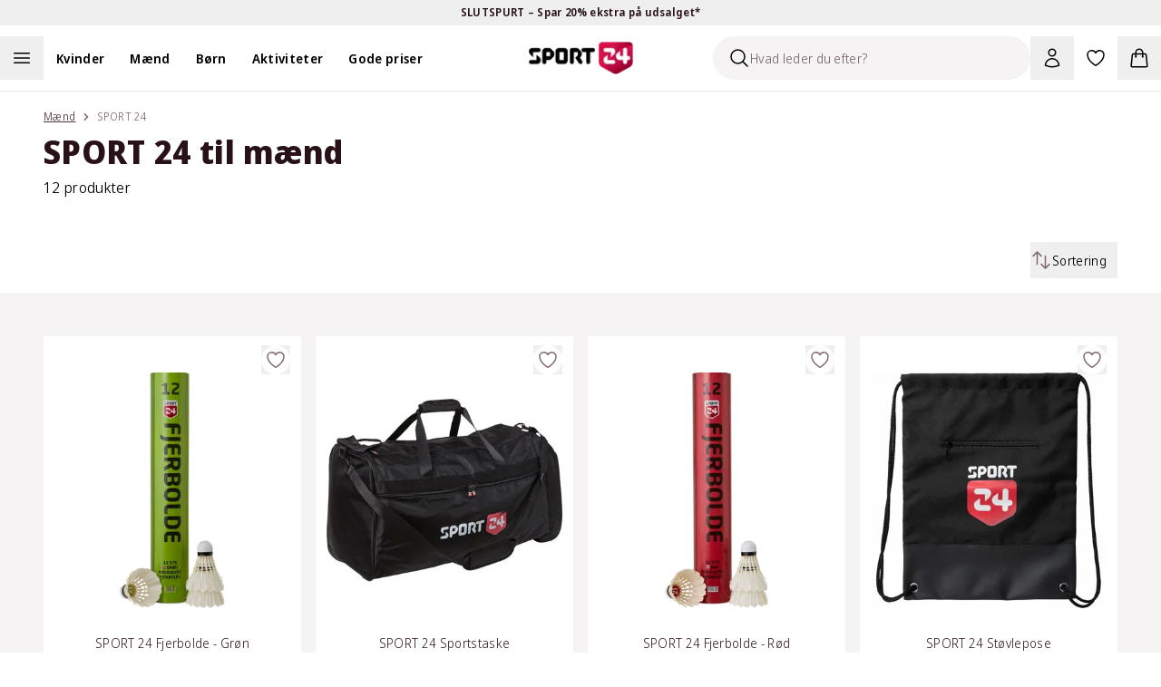

--- FILE ---
content_type: text/html; charset=utf-8
request_url: https://sport24-frontend-main.vercel.app/kategori/maend/sport-24/
body_size: 68100
content:
<!DOCTYPE html><html lang="da-DK"><head><meta charSet="utf-8" data-next-head=""/><meta name="viewport" content="width=device-width, initial-scale=1.0" data-next-head=""/><title data-next-head="">SPORT 24 til herrer | Køb SPORT 24 til mænd online</title><meta name="description" content="Køb SPORT 24 til mænd hos SPORT 24 | Lynhurtig levering | Trustpilot ***** | Byt i butik | Klub SPORT 24 medlemsfordele" data-next-head=""/><link rel="canonical" href="https://www.sport24.dk/kategori/maend/sport-24/" data-next-head=""/><link rel="icon" type="image/x-icon" href="/sport24-favicon.png" data-next-head=""/><link rel="preconnect" href="https://fonts.googleapis.com" data-next-head=""/><link rel="preconnect" href="https://fonts.gstatic.com" crossorigin="anonymous" data-next-head=""/><link rel="preconnect" href="https://sport24.b-cdn.net" data-next-head=""/><link rel="dns-prefetch" href="https://images.ctfassets.net" data-next-head=""/><link rel="dns-prefetch" href="https://d9k6g0fi21yil.cloudfront.net" data-next-head=""/><meta property="og:url" content="https://www.sport24.dk/kategori/maend/sport-24/" data-next-head=""/><meta property="og:image" content="https://www.sport24.dk/images/sport24-logo-white-background.jpg" data-next-head=""/><meta property="og:title" content="SPORT 24 til herrer | Køb SPORT 24 til mænd online" data-next-head=""/><meta property="og:description" content="Køb SPORT 24 til mænd hos SPORT 24 | Lynhurtig levering | Trustpilot ***** | Byt i butik | Klub SPORT 24 medlemsfordele" data-next-head=""/><link rel="preload" href="/_next/static/media/e4af272ccee01ff0-s.p.woff2" as="font" type="font/woff2" crossorigin="anonymous" data-next-font="size-adjust"/><link rel="preload" href="/_next/static/media/3f7d8c1d79aba93c-s.p.woff2" as="font" type="font/woff2" crossorigin="anonymous" data-next-font="size-adjust"/><link rel="preload" href="/_next/static/css/4ced6473a0676ad7.css" as="style"/><script type="application/ld+json" data-next-head="">{"@context":"https://schema.org","@type":"WebSite","name":"SPORT24","url":"www.sport24.dk"}</script><link rel="preload" as="image" imageSrcSet="https://sport24.b-cdn.net/195_S1005_white_02.png?width=384&amp;quality=85&amp;format=webp 384w, https://sport24.b-cdn.net/195_S1005_white_02.png?width=512&amp;quality=85&amp;format=webp 512w, https://sport24.b-cdn.net/195_S1005_white_02.png?width=640&amp;quality=85&amp;format=webp 640w, https://sport24.b-cdn.net/195_S1005_white_02.png?width=750&amp;quality=85&amp;format=webp 750w, https://sport24.b-cdn.net/195_S1005_white_02.png?width=828&amp;quality=85&amp;format=webp 828w, https://sport24.b-cdn.net/195_S1005_white_02.png?width=1080&amp;quality=85&amp;format=webp 1080w, https://sport24.b-cdn.net/195_S1005_white_02.png?width=1200&amp;quality=85&amp;format=webp 1200w, https://sport24.b-cdn.net/195_S1005_white_02.png?width=1920&amp;quality=85&amp;format=webp 1920w, https://sport24.b-cdn.net/195_S1005_white_02.png?width=2048&amp;quality=85&amp;format=webp 2048w, https://sport24.b-cdn.net/195_S1005_white_02.png?width=3840&amp;quality=85&amp;format=webp 3840w" imageSizes="(max-width: 768px) 50vw, (max-width: 1024px) calc(33vw - 96px), 348px" fetchPriority="high" data-next-head=""/><link rel="preload" as="image" imageSrcSet="https://sport24.b-cdn.net/195-TEAMBAG24_01.jpg?width=384&amp;quality=85&amp;format=webp 384w, https://sport24.b-cdn.net/195-TEAMBAG24_01.jpg?width=512&amp;quality=85&amp;format=webp 512w, https://sport24.b-cdn.net/195-TEAMBAG24_01.jpg?width=640&amp;quality=85&amp;format=webp 640w, https://sport24.b-cdn.net/195-TEAMBAG24_01.jpg?width=750&amp;quality=85&amp;format=webp 750w, https://sport24.b-cdn.net/195-TEAMBAG24_01.jpg?width=828&amp;quality=85&amp;format=webp 828w, https://sport24.b-cdn.net/195-TEAMBAG24_01.jpg?width=1080&amp;quality=85&amp;format=webp 1080w, https://sport24.b-cdn.net/195-TEAMBAG24_01.jpg?width=1200&amp;quality=85&amp;format=webp 1200w, https://sport24.b-cdn.net/195-TEAMBAG24_01.jpg?width=1920&amp;quality=85&amp;format=webp 1920w, https://sport24.b-cdn.net/195-TEAMBAG24_01.jpg?width=2048&amp;quality=85&amp;format=webp 2048w, https://sport24.b-cdn.net/195-TEAMBAG24_01.jpg?width=3840&amp;quality=85&amp;format=webp 3840w" imageSizes="(max-width: 768px) 50vw, (max-width: 1024px) calc(33vw - 96px), 348px" fetchPriority="high" data-next-head=""/><link rel="preload" as="image" imageSrcSet="https://sport24.b-cdn.net/195_S1003_white_02.png?width=384&amp;quality=85&amp;format=webp 384w, https://sport24.b-cdn.net/195_S1003_white_02.png?width=512&amp;quality=85&amp;format=webp 512w, https://sport24.b-cdn.net/195_S1003_white_02.png?width=640&amp;quality=85&amp;format=webp 640w, https://sport24.b-cdn.net/195_S1003_white_02.png?width=750&amp;quality=85&amp;format=webp 750w, https://sport24.b-cdn.net/195_S1003_white_02.png?width=828&amp;quality=85&amp;format=webp 828w, https://sport24.b-cdn.net/195_S1003_white_02.png?width=1080&amp;quality=85&amp;format=webp 1080w, https://sport24.b-cdn.net/195_S1003_white_02.png?width=1200&amp;quality=85&amp;format=webp 1200w, https://sport24.b-cdn.net/195_S1003_white_02.png?width=1920&amp;quality=85&amp;format=webp 1920w, https://sport24.b-cdn.net/195_S1003_white_02.png?width=2048&amp;quality=85&amp;format=webp 2048w, https://sport24.b-cdn.net/195_S1003_white_02.png?width=3840&amp;quality=85&amp;format=webp 3840w" imageSizes="(max-width: 768px) 50vw, (max-width: 1024px) calc(33vw - 96px), 348px" fetchPriority="high" data-next-head=""/><link rel="preload" as="image" imageSrcSet="https://sport24.b-cdn.net/1282-102464-S24_BLACK_01.jpg?width=384&amp;quality=85&amp;format=webp 384w, https://sport24.b-cdn.net/1282-102464-S24_BLACK_01.jpg?width=512&amp;quality=85&amp;format=webp 512w, https://sport24.b-cdn.net/1282-102464-S24_BLACK_01.jpg?width=640&amp;quality=85&amp;format=webp 640w, https://sport24.b-cdn.net/1282-102464-S24_BLACK_01.jpg?width=750&amp;quality=85&amp;format=webp 750w, https://sport24.b-cdn.net/1282-102464-S24_BLACK_01.jpg?width=828&amp;quality=85&amp;format=webp 828w, https://sport24.b-cdn.net/1282-102464-S24_BLACK_01.jpg?width=1080&amp;quality=85&amp;format=webp 1080w, https://sport24.b-cdn.net/1282-102464-S24_BLACK_01.jpg?width=1200&amp;quality=85&amp;format=webp 1200w, https://sport24.b-cdn.net/1282-102464-S24_BLACK_01.jpg?width=1920&amp;quality=85&amp;format=webp 1920w, https://sport24.b-cdn.net/1282-102464-S24_BLACK_01.jpg?width=2048&amp;quality=85&amp;format=webp 2048w, https://sport24.b-cdn.net/1282-102464-S24_BLACK_01.jpg?width=3840&amp;quality=85&amp;format=webp 3840w" imageSizes="(max-width: 768px) 50vw, (max-width: 1024px) calc(33vw - 96px), 348px" fetchPriority="high" data-next-head=""/><link rel="stylesheet" href="/_next/static/css/4ced6473a0676ad7.css" data-n-g=""/><noscript data-n-css=""></noscript><script defer="" noModule="" src="/_next/static/chunks/polyfills-42372ed130431b0a.js"></script><script src="/_next/static/chunks/webpack-daccb21970ed2e3a.js" defer=""></script><script src="/_next/static/chunks/framework-1cb128b1cfe23782.js" defer=""></script><script src="/_next/static/chunks/main-2b5e97dc95012c5d.js" defer=""></script><script src="/_next/static/chunks/pages/_app-f99e3d4fd0ffd3f6.js" defer=""></script><script src="/_next/static/chunks/501-79dc5af337606e9d.js" defer=""></script><script src="/_next/static/chunks/4804-b8e1c2167c03c1d4.js" defer=""></script><script src="/_next/static/chunks/5843-d82921841d8428ef.js" defer=""></script><script src="/_next/static/chunks/pages/category/%5B%5B...slug%5D%5D-e13fe04f78ddef2d.js" defer=""></script><script src="/_next/static/NhzOhm-aO8SdXmfUHDsyy/_buildManifest.js" defer=""></script><script src="/_next/static/NhzOhm-aO8SdXmfUHDsyy/_ssgManifest.js" defer=""></script><style id="__jsx-602303308">:root{--font-sans:'Noto Sans Display', 'Noto Sans Display Fallback';--font-inter:'Inter', 'Inter Fallback'}</style></head><body><link rel="preload" as="image" imageSrcSet="https://sport24.b-cdn.net/195_S1005_white_02.png?width=384&amp;quality=85&amp;format=webp 384w, https://sport24.b-cdn.net/195_S1005_white_02.png?width=512&amp;quality=85&amp;format=webp 512w, https://sport24.b-cdn.net/195_S1005_white_02.png?width=640&amp;quality=85&amp;format=webp 640w, https://sport24.b-cdn.net/195_S1005_white_02.png?width=750&amp;quality=85&amp;format=webp 750w, https://sport24.b-cdn.net/195_S1005_white_02.png?width=828&amp;quality=85&amp;format=webp 828w, https://sport24.b-cdn.net/195_S1005_white_02.png?width=1080&amp;quality=85&amp;format=webp 1080w, https://sport24.b-cdn.net/195_S1005_white_02.png?width=1200&amp;quality=85&amp;format=webp 1200w, https://sport24.b-cdn.net/195_S1005_white_02.png?width=1920&amp;quality=85&amp;format=webp 1920w, https://sport24.b-cdn.net/195_S1005_white_02.png?width=2048&amp;quality=85&amp;format=webp 2048w, https://sport24.b-cdn.net/195_S1005_white_02.png?width=3840&amp;quality=85&amp;format=webp 3840w" imageSizes="(max-width: 768px) 50vw, (max-width: 1024px) calc(33vw - 96px), 348px" fetchPriority="high"/><link rel="preload" as="image" imageSrcSet="https://sport24.b-cdn.net/195-TEAMBAG24_01.jpg?width=384&amp;quality=85&amp;format=webp 384w, https://sport24.b-cdn.net/195-TEAMBAG24_01.jpg?width=512&amp;quality=85&amp;format=webp 512w, https://sport24.b-cdn.net/195-TEAMBAG24_01.jpg?width=640&amp;quality=85&amp;format=webp 640w, https://sport24.b-cdn.net/195-TEAMBAG24_01.jpg?width=750&amp;quality=85&amp;format=webp 750w, https://sport24.b-cdn.net/195-TEAMBAG24_01.jpg?width=828&amp;quality=85&amp;format=webp 828w, https://sport24.b-cdn.net/195-TEAMBAG24_01.jpg?width=1080&amp;quality=85&amp;format=webp 1080w, https://sport24.b-cdn.net/195-TEAMBAG24_01.jpg?width=1200&amp;quality=85&amp;format=webp 1200w, https://sport24.b-cdn.net/195-TEAMBAG24_01.jpg?width=1920&amp;quality=85&amp;format=webp 1920w, https://sport24.b-cdn.net/195-TEAMBAG24_01.jpg?width=2048&amp;quality=85&amp;format=webp 2048w, https://sport24.b-cdn.net/195-TEAMBAG24_01.jpg?width=3840&amp;quality=85&amp;format=webp 3840w" imageSizes="(max-width: 768px) 50vw, (max-width: 1024px) calc(33vw - 96px), 348px" fetchPriority="high"/><link rel="preload" as="image" imageSrcSet="https://sport24.b-cdn.net/195_S1003_white_02.png?width=384&amp;quality=85&amp;format=webp 384w, https://sport24.b-cdn.net/195_S1003_white_02.png?width=512&amp;quality=85&amp;format=webp 512w, https://sport24.b-cdn.net/195_S1003_white_02.png?width=640&amp;quality=85&amp;format=webp 640w, https://sport24.b-cdn.net/195_S1003_white_02.png?width=750&amp;quality=85&amp;format=webp 750w, https://sport24.b-cdn.net/195_S1003_white_02.png?width=828&amp;quality=85&amp;format=webp 828w, https://sport24.b-cdn.net/195_S1003_white_02.png?width=1080&amp;quality=85&amp;format=webp 1080w, https://sport24.b-cdn.net/195_S1003_white_02.png?width=1200&amp;quality=85&amp;format=webp 1200w, https://sport24.b-cdn.net/195_S1003_white_02.png?width=1920&amp;quality=85&amp;format=webp 1920w, https://sport24.b-cdn.net/195_S1003_white_02.png?width=2048&amp;quality=85&amp;format=webp 2048w, https://sport24.b-cdn.net/195_S1003_white_02.png?width=3840&amp;quality=85&amp;format=webp 3840w" imageSizes="(max-width: 768px) 50vw, (max-width: 1024px) calc(33vw - 96px), 348px" fetchPriority="high"/><link rel="preload" as="image" imageSrcSet="https://sport24.b-cdn.net/1282-102464-S24_BLACK_01.jpg?width=384&amp;quality=85&amp;format=webp 384w, https://sport24.b-cdn.net/1282-102464-S24_BLACK_01.jpg?width=512&amp;quality=85&amp;format=webp 512w, https://sport24.b-cdn.net/1282-102464-S24_BLACK_01.jpg?width=640&amp;quality=85&amp;format=webp 640w, https://sport24.b-cdn.net/1282-102464-S24_BLACK_01.jpg?width=750&amp;quality=85&amp;format=webp 750w, https://sport24.b-cdn.net/1282-102464-S24_BLACK_01.jpg?width=828&amp;quality=85&amp;format=webp 828w, https://sport24.b-cdn.net/1282-102464-S24_BLACK_01.jpg?width=1080&amp;quality=85&amp;format=webp 1080w, https://sport24.b-cdn.net/1282-102464-S24_BLACK_01.jpg?width=1200&amp;quality=85&amp;format=webp 1200w, https://sport24.b-cdn.net/1282-102464-S24_BLACK_01.jpg?width=1920&amp;quality=85&amp;format=webp 1920w, https://sport24.b-cdn.net/1282-102464-S24_BLACK_01.jpg?width=2048&amp;quality=85&amp;format=webp 2048w, https://sport24.b-cdn.net/1282-102464-S24_BLACK_01.jpg?width=3840&amp;quality=85&amp;format=webp 3840w" imageSizes="(max-width: 768px) 50vw, (max-width: 1024px) calc(33vw - 96px), 348px" fetchPriority="high"/><div id="__next"><div class="relative"><section aria-live="polite" aria-atomic="false" role="region" class="pointer-events-none fixed top-0 right-1/2 z-60 mt-10 flex w-full max-w-[90%] translate-x-1/2 transform flex-col items-center"></section><div class="bg-yellow-300 text-gray-900"><button type="button" class="relative flex h-7 w-full items-center font-base font-semibold text-xs"><div class="md:wrapper flex h-full w-full items-center justify-center md:flex-row md:gap-12 lg:gap-24"><span class="absolute top-0 bottom-0 flex grow basis-full items-center justify-center opacity-0 md:relative md:grow-0 md:basis-auto md:animate-none md:opacity-100 [&amp;:nth-child(1)]:opacity-100"><span>SLUTSPURT – Spar 20% ekstra på udsalget*</span> <svg xmlns="http://www.w3.org/2000/svg" viewBox="0 0 24 24" fill="currentColor" aria-hidden="true" data-slot="icon" class="md:hidden" width="20" height="20"><path fill-rule="evenodd" d="M12.53 16.28a.75.75 0 0 1-1.06 0l-7.5-7.5a.75.75 0 0 1 1.06-1.06L12 14.69l6.97-6.97a.75.75 0 1 1 1.06 1.06l-7.5 7.5Z" clip-rule="evenodd"></path></svg></span></div></button></div><nav class="sticky z-30 w-full border-gray-200 border-b transition-all duration-300 xl:border-0 top-0 bg-white" data-headlessui-state=""><div class="mx-auto max-w-screen-2xl"><div class="wrapper p-0"><div class="relative flex items-center xl:box-content xl:h-12 xl:flex-1 xl:px-0 xl:py-3"><div class="nowrap xl:-order-2 order-5 flex xl:flex-auto xl:p-0"><div class="flex flex-wrap lg:items-center"><span class="h-12 w-12 cursor-pointer"><button aria-label="Åben navigation" type="button" class="h-full w-full"><svg xmlns="http://www.w3.org/2000/svg" fill="none" viewBox="0 0 24 24" stroke-width="1.5" stroke="currentColor" aria-hidden="true" data-slot="icon" class="m-auto h-6 lg:h-6"><path stroke-linecap="round" stroke-linejoin="round" d="M3.75 6.75h16.5M3.75 12h16.5m-16.5 5.25h16.5"></path></svg><span class="sr-only">Åben navigation</span></button></span><ul class="hidden xl:block"><li class="inline-block"><a class="py-2 lg:px-3.5 2xl:px-5" href="/kvinder/"><span class="cursor-pointer font-semibold text-sm">Kvinder</span></a></li><li class="inline-block"><a class="py-2 lg:px-3.5 2xl:px-5" href="/maend/"><span class="cursor-pointer font-semibold text-sm">Mænd</span></a></li><li class="inline-block"><a class="py-2 lg:px-3.5 2xl:px-5" href="/born/"><span class="cursor-pointer font-semibold text-sm">Børn</span></a></li><li class="inline-block"><a class="py-2 lg:px-3.5 2xl:px-5" href="/#"><span class="cursor-pointer font-semibold text-sm">Aktiviteter</span></a></li><li class="inline-block"><a class="py-2 lg:px-3.5 2xl:px-5" href="/kategori/gode-priser/"><span class="cursor-pointer font-semibold text-sm">Gode priser</span></a></li></ul><button aria-label="Luk navigation" tabindex="-1" type="button"><div class="hidden"></div></button></div></div><div class="xl:order-0 xl:flex-1"><div class="flex flex-shrink-0 items-center justify-center pl-3 xl:pointer-events-none xl:absolute xl:top-0 xl:right-0 xl:bottom-0 xl:left-0 xl:pl-0"><a class="pointer-events-auto flex items-center" aria-label="Sport 24 forside" href="/"><img alt="sport24 Logo" loading="lazy" width="115" height="35" decoding="async" data-nimg="1" class="object-contain" style="color:transparent" srcSet="/_next/image/?url=%2Fsport24-logo.png&amp;w=128&amp;q=75 1x, /_next/image/?url=%2Fsport24-logo.png&amp;w=256&amp;q=75 2x" src="/_next/image/?url=%2Fsport24-logo.png&amp;w=256&amp;q=75"/></a></div></div><div class="relative ml-auto flex items-center justify-end xl:order-3 xl:flex-auto xl:flex-nowrap xl:p-0"><div id="skeleton" class="absolute right-36 z-[-1] h-12 w-12 rounded-b-full p-3"><div class="xl:sr-only"><button type="button" disabled="" aria-disabled="true"><svg xmlns="http://www.w3.org/2000/svg" viewBox="0 0 24 24" fill="currentColor" aria-hidden="true" data-slot="icon" height="24" width="24"><path fill-rule="evenodd" d="M10.5 3.75a6.75 6.75 0 1 0 0 13.5 6.75 6.75 0 0 0 0-13.5ZM2.25 10.5a8.25 8.25 0 1 1 14.59 5.28l4.69 4.69a.75.75 0 1 1-1.06 1.06l-4.69-4.69A8.25 8.25 0 0 1 2.25 10.5Z" clip-rule="evenodd"></path></svg></button></div></div><div class="group/search fixed top-0 right-full w-[350px] translate-x-0 flex-wrap items-center bg-white transition-all duration-200 ease-in-out xl:absolute xl:right-36 xl:ml-auto xl:bg-transparent"><div class="relative align-center"><div class="flex items-center px-1 py-3 lg:p-0"><div class="flex h-12 w-full items-center overflow-hidden rounded-full border border-gray-900 border-transparent bg-gray-100 shadow-none"><div class="ml-4 cursor-text"><svg xmlns="http://www.w3.org/2000/svg" fill="none" viewBox="0 0 24 24" stroke-width="1.5" stroke="currentColor" aria-hidden="true" data-slot="icon" height="24" width="24"><path stroke-linecap="round" stroke-linejoin="round" d="m21 21-5.197-5.197m0 0A7.5 7.5 0 1 0 5.196 5.196a7.5 7.5 0 0 0 10.607 10.607Z"></path></svg></div><input type="text" disabled="" aria-hidden="true" class="flex-1 border-0 bg-inherit text-sm placeholder:text-gray-500" placeholder="Hvad leder du efter?"/></div></div></div></div><button type="button" class="relative flex cursor-pointer p-3" aria-label="Bruger Menu"><svg xmlns="http://www.w3.org/2000/svg" fill="none" viewBox="0 0 24 24" stroke-width="1.5" stroke="currentColor" aria-hidden="true" data-slot="icon" height="24" width="24"><path stroke-linecap="round" stroke-linejoin="round" d="M15.75 6a3.75 3.75 0 1 1-7.5 0 3.75 3.75 0 0 1 7.5 0ZM4.501 20.118a7.5 7.5 0 0 1 14.998 0A17.933 17.933 0 0 1 12 21.75c-2.676 0-5.216-.584-7.499-1.632Z"></path></svg></button><a aria-label="Favoritter, 0 varer" class="relative p-3" href="/favorites/"><svg xmlns="http://www.w3.org/2000/svg" fill="none" viewBox="0 0 24 24" stroke-width="1.5" stroke="currentColor" aria-hidden="true" data-slot="icon" height="24" width="24"><path stroke-linecap="round" stroke-linejoin="round" d="M21 8.25c0-2.485-2.099-4.5-4.688-4.5-1.935 0-3.597 1.126-4.312 2.733-.715-1.607-2.377-2.733-4.313-2.733C5.1 3.75 3 5.765 3 8.25c0 7.22 9 12 9 12s9-4.78 9-12Z"></path></svg></a><div><button type="button" class="minicart relative cursor-pointer p-3"><svg xmlns="http://www.w3.org/2000/svg" fill="none" viewBox="0 0 24 24" stroke-width="1.5" stroke="currentColor" aria-hidden="true" data-slot="icon" height="24" width="24"><path stroke-linecap="round" stroke-linejoin="round" d="M15.75 10.5V6a3.75 3.75 0 1 0-7.5 0v4.5m11.356-1.993 1.263 12c.07.665-.45 1.243-1.119 1.243H4.25a1.125 1.125 0 0 1-1.12-1.243l1.264-12A1.125 1.125 0 0 1 5.513 7.5h12.974c.576 0 1.059.435 1.119 1.007ZM8.625 10.5a.375.375 0 1 1-.75 0 .375.375 0 0 1 .75 0Zm7.5 0a.375.375 0 1 1-.75 0 .375.375 0 0 1 .75 0Z"></path></svg></button></div></div><nav inert="" style="height:0;width:1px;padding-top:0;overflow:hidden"><a href="/kategori/high5/">High5</a><a href="/odensehandbold/">Odense Håndbold</a><a href="/randersfc/">Randers FC</a><a href="/born/"></a><a href="/maend/"></a><a href="/kvinder/">Kvinder</a><a href="/kategori/born/toj/overtoj/regntoj/">Regntøj</a><a href="/kategori/born/traening/">Se alt fra Træning</a><a href="/kategori/born/fodbold/">Se alt fra Fodbold</a><a href="/kategori/born/handbold/">Se alt fra Håndbold</a><a href="/kategori/born/outdoor/">Se alt fra Outdoor</a><a href="/kategori/born/toj/">Se alt fra Tøj</a><a href="/kategori/born/vintersport/">Se alt fra Vintersport</a><a href="/kategori/born/sko/">Se alt fra Sko</a><a href="/kategori/kvinder/fodbold/">Se alt fra Fodbold</a><a href="/kategori/kvinder/toj/overtoj/regntoj/">Regntøj</a><a href="/kategori/kvinder/padel/">Se alt fra Padel</a><a href="/kategori/kvinder/traening/">Se alt fra Træning</a><a href="/kategori/kvinder/handbold/">Se alt fra håndbold</a><a href="/kategori/kvinder/outdoor/">Se alt fra Outdoor</a><a href="/kategori/kvinder/toj/">Se alt fra Tøj</a><a href="/kategori/kvinder/sko/">Se alt fra Sko</a><a href="/kategori/kvinder/vintersport/">Se alt fra Vintersport</a><a href="/kategori/kvinder/lob/">Se alt fra Løb</a><a href="/kategori/maend/fodbold/">Se alt fra Fodbold</a><a href="/kategori/maend/toj/overtoj/regntoj/">Regntøj</a><a href="/kategori/maend/padel/">Se alt fra Padel</a><a href="/kategori/maend/traening/">Se alt fra Træning</a><a href="/kategori/maend/handbold/">Se alt fra Håndbold</a><a href="/kategori/maend/outdoor/">Se alt fra Outdoor</a><a href="/kategori/maend/toj/">Se alt fra tøj</a><a href="/kategori/maend/sko/">Se alt fra Sko</a><a href="/kategori/maend/vintersport/">Se alt fra Vintersport</a><a href="/kategori/maend/lob/">Se alt fra Løb</a><a href="/kategori/padel/">Se alt fra Padel</a><a href="/kategori/fodbold/">Se alt fra Fodbold</a><a href="/kategori/traening/">Træning</a><a href="/kategori/handbold/">Se alt fra Håndbold</a><a href="/kategori/outdoor/">Se alt fra Outdoor</a><a href="/kategori/vintersport/">Se alt fra Vintersport</a><a href="/kategori/lob/">Se alt fra Løb</a><a href="/kategori/bjerringbro-silkeborg-handbold/">Bjerringbro-Silkeborg Håndbold</a><a href="/kategori/born/toj/underdele/leggings/">Leggings</a><a href="/kategori/kvinder/toj/underdele/leggings/">Leggings</a><a href="/kategori/maend/toj/underdele/tights/">Tights</a><a href="/kategori/kvinder/toj/underdele/tights/">Tights</a><a href="/kategori/born/toj/underdele/tights/">Tights</a><a href="/kategori/maend/fusion/">FUSION</a><a href="/kategori/kvinder/fusion/">FUSION</a><a href="/kategori/trx/">TRX</a><a href="/aftryk-i-samfundet/"></a><a href="/rode-kors/">Røde Kors</a><a href="/ombold/">Ombold</a><a href="/kategori/zenith/">Zenith</a><a href="/kategori/prestige/">Prestige</a><a href="/kategori/lob/lobetoj/lobehuer-lobekasketter/">Løbehuer &amp; løbekasketter</a><a href="/kategori/kvinder/lob/lobetoj/lobehuer-lobekasketter/">Løbehuer &amp; løbekasketter</a><a href="/kategori/maend/lob/lobetoj/lobehuer-lobekasketter/">Løbehuer &amp; løbekasketter</a><a href="/kategori/born/lob/lobetoj/lobehuer-lobekasketter/">Løbehuer &amp; løbekasketter</a><a href="/kategori/born/adidas-originals/">adidas Originals</a><a href="/spil/">Spil og vind</a><a href="/kategori/lob/lobesko/carbon-lobesko/">Carbon løbesko</a><a href="/kategori/kvinder/adidas-originals/">adidas Originals </a><a href="/kategori/maend/adidas-originals/">adidas Originals</a><a href="/kategori/rowo/">RÖWO</a><a href="/kategori/tmx/">TMX</a><a href="/kategori/flexvit/">FLEXVIT</a><a href="/blog/handbold/"></a><a href="/blog/events/">Events</a><a href="/kategori/kvinder/handbold/handboldudstyr/handbold-merchandise/">Håndbold merchandise</a><a href="/kategori/maend/handbold/handboldudstyr/handbold-merchandise/">Håndbold merchandise</a><a href="/kategori/born/handbold/handboldudstyr/handbold-merchandise/">Håndbold merchandise</a><a href="/kategori/handbold/handboldudstyr/handbold-merchandise/">Håndbold merchandise</a><a href="/kategori/maend/j-lindeberg/">J.Lindeberg</a><a href="/kategori/maend/svomning/badesko/">Badesko</a><a href="/traening-univers/">Træning</a><a href="/kategori/asg/">ASG</a><a href="/kategori/maend/traening/traeningstoj/traeningsbukser/">Træningsbukser</a><a href="/kategori/maend/traening/traeningstoj/traeningstoppe/">Træningstoppe</a><a href="/kategori/maend/traening/traeningstoj/traenings-t-shirts/">Trænings T-shirts</a><a href="/lobeunivers/">Løb</a><a href="/kategori/harbinger/">Harbinger</a><a href="/kategori/kvinder/athlecia/">Athlecia</a><a href="/kategori/everlast/">EVERLAST</a><a href="/kategori/maend/svomning/badetoj/">Se alt fra Badetøj</a><a href="/kategori/kvinder/svomning/badetoj/">Se alt fra Badetøj</a><a href="/kategori/svomning/badetoj/">Se alt fra Badetøj</a><a href="/kategori/maend/lob/lobetoj/lobeveste/">Løbeveste</a><a href="/kategori/maend/lob/lobetoj/lobejakker/">Løbejakker</a><a href="/kategori/maend/lob/lobetoj/lobetrojer-mellemlag/">Løbetrøjer &amp; mellemlag</a><a href="/kategori/maend/lob/lobetoj/lobe-t-shirts/">Løbe T-shirts</a><a href="/kategori/maend/lob/lobetoj/lobetoppe/">Løbetoppe</a><a href="/kategori/maend/lob/lobetoj/lobestromper/">Løbestrømper</a><a href="/kategori/maend/lob/lobetoj/">Se alt fra løbetøj</a><a href="/kategori/maend/lob/lobesko/">Se alt fra Løbesko</a><a href="/kategori/kvinder/outdoor/outdoor-beklaedning/outdoor-undertoj/">Outdoor undertøj</a><a href="/kategori/kvinder/outdoor/outdoor-beklaedning/vandreshorts/">Vandreshorts</a><a href="/kategori/kvinder/outdoor/outdoor-beklaedning/vandrebukser/">Vandrebukser</a><a href="/kategori/kvinder/outdoor/outdoor-beklaedning/trekking-t-shirts/">Trekking T-shirts</a><a href="/kategori/kvinder/outdoor/outdoor-beklaedning/trekking-skjorter/">Trekking skjorter</a><a href="/kategori/kvinder/outdoor/outdoor-beklaedning/outdoor-trojer/">Outdoor trøjer</a><a href="/kategori/kvinder/outdoor/outdoor-beklaedning/outdoor-veste/">Outdoor veste</a><a href="/kategori/kvinder/outdoor/outdoor-beklaedning/outdoor-jakker/">Outdoor jakker</a><a href="/kategori/kvinder/outdoor/outdoor-beklaedning/">Se alt fra Outdoor beklædning</a><a href="/kategori/kvinder/outdoor/outdoor-fodtoj/vandresandaler/">Vandresandaler</a><a href="/kategori/kvinder/outdoor/outdoor-fodtoj/vandrestovler/">Vandrestøvler</a><a href="/kategori/kvinder/outdoor/outdoor-fodtoj/vandresko/">Vandresko</a><a href="/kategori/kvinder/outdoor/outdoor-fodtoj/">Se alt fra Outdoor fodtøj</a><a href="/kategori/kvinder/traening/traeningsudstyr/">Se alt fra Træningsudstyr</a><a href="/kategori/kvinder/traening/traeningssko/">Se alt fra Træningssko</a><a href="/kategori/kvinder/traening/traeningstoj/">Se alt fra Træningstøj</a><a href="/kategori/kvinder/handbold/handboldsko/">Se alt fra Håndboldsko</a><a href="/kategori/lob/lobeudstyr/iphone-holder-til-lob/">iPhone holder til løb</a><a href="/kategori/kvinder/lob/lobetoj/lobeundertoj/">Løbeundertøj</a><a href="/kategori/kvinder/lob/lobetoj/lobeshorts/">Løbeshorts</a><a href="/kategori/kvinder/lob/lobetoj/lobeveste/">Løbeveste</a><a href="/kategori/kvinder/lob/lobetoj/lobejakker/">Løbejakker</a><a href="/kategori/kvinder/lob/lobetoj/lobetrojer-mellemlag/">Løbetrøjer &amp; mellemlag</a><a href="/kategori/kvinder/lob/lobeudstyr/">Se alt fra Løbeudstyr</a><a href="/kategori/kvinder/lob/lobetoj/lobestromper/">Løbestrømper</a><a href="/kategori/kvinder/lob/lobetoj/">Se alt fra Løbetøj</a><a href="/kategori/kvinder/lob/lobesko/">Se alt fra Løbesko</a><a href="/kategori/born/toj/overtoj/jakker/">Jakker</a><a href="/kategori/born/toj/overtoj/flyverdragter/">Flyverdragter</a><a href="/kategori/born/toj/overtoj/veste/">Veste</a><a href="/kategori/born/toj/stromper/">Strømper</a><a href="/kategori/born/toj/saet-dragter/">Se alt fra Sæt og dragter</a><a href="/kategori/born/toj/underdele/">Se alt fra Underdele</a><a href="/kategori/born/toj/overdele/">Se alt fra Overdele</a><a href="/kategori/maend/toj/overdele/skjorter/">Skjorter</a><a href="/kategori/maend/toj/overdele/t-shirts/">T-shirts</a><a href="/kategori/maend/toj/overdele/toppe/">Toppe</a><a href="/kategori/maend/toj/overdele/trojer/">Trøjer</a><a href="/kategori/maend/toj/overtoj/jakker/">Jakker</a><a href="/kategori/maend/sko/hjemmesko/">Hjemmesko</a><a href="/kategori/maend/sko/stovler/">Støvler</a><a href="/kategori/maend/outdoor/outdoor-fodtoj/vandrestovler/">Vandrestøvler</a><a href="/kategori/maend/outdoor/outdoor-fodtoj/vandresko/">Vandresko</a><a href="/kategori/maend/sko/indendorssko/">Indendørssko</a><a href="/kategori/maend/sko/sandaler/">Sandaler</a><a href="/kategori/maend/sko/sneakers/">Sneakers</a><a href="/kategori/maend/vintersport/vinterbeklaedning/">Se alt fra Vinterbeklædning</a><a href="/kategori/maend/toj/saet-dragter/">Se alt fra Sæt og dragter</a><a href="/kategori/maend/toj/undertoj/">Se alt fra Undertøj</a><a href="/kategori/maend/toj/underdele/">Se alt fra Underdele</a><a href="/kategori/maend/toj/overdele/">Se alt fra Overdele</a><a href="/kategori/maend/toj/overtoj/">Se alt fra overtøj</a><a href="/kategori/kvinder/cykling/">Se alt fra Cykling</a><a href="/kategori/kvinder/yoga/">Se alt fra Yoga</a><a href="/kategori/kvinder/svomning/">Se alt fra Svømning</a><a href="/kategori/kvinder/toj/overtoj/flyverdragter/">Flyverdragter</a><a href="/kategori/kvinder/tilbehor/solbriller/">Solbriller</a><a href="/kategori/kvinder/tilbehor/caps-kasketter/">Caps og kasketter</a><a href="/kategori/kvinder/tilbehor/tasker/">Se alt fra Tasker</a><a href="/kategori/kvinder/tilbehor/halsedisser-halstorklaeder/">Halsedisser &amp; halstørklæder</a><a href="/kategori/kvinder/tilbehor/handsker-luffer/">Handsker og luffer</a><a href="/kategori/kvinder/tilbehor/huer/">Huer</a><a href="/kategori/kvinder/tilbehor/">Se alt fra Tilbehør</a><a href="/kategori/kvinder/yoga/yogatoj/yoga-shorts/">Yoga shorts</a><a href="/kategori/kvinder/traening/traeningstoj/traeningsshorts/">Træningsshorts</a><a href="/kategori/kvinder/handbold/handboldtoj/indershorts/">Indershorts</a><a href="/kategori/kvinder/padel/padel-toj/padel-shorts/">Padel shorts</a><a href="/kategori/kvinder/traening/traeningstoj/traenings-t-shirts/">Trænings T-shirts</a><a href="/kategori/kvinder/lob/lobetoj/lobe-t-shirts/">Løbe T-shirts</a><a href="/kategori/kvinder/yoga/yogatoj/yogatoppe/">Yogatoppe</a><a href="/kategori/kvinder/traening/traeningstoj/traeningstoppe/">Træningstoppe</a><a href="/kategori/kvinder/lob/lobetoj/lobetoppe/">Løbetoppe</a><a href="/kategori/kvinder/vintersport/vinterfodtoj/">Se alt fra Vinterfodtøj</a><a href="/kategori/kvinder/sko/hjemmesko/">Hjemmesko</a><a href="/kategori/kvinder/sko/stovler/">Støvler</a><a href="/kategori/kvinder/sko/sportssko/">Sportssko</a><a href="/kategori/kvinder/sko/sneakers/">Sneakers</a><a href="/kategori/kvinder/sko/sandaler/">Sandaler</a><a href="/kategori/kvinder/toj/stromper/">Strømper</a><a href="/kategori/kvinder/vintersport/vinterbeklaedning/vinterjakker/">Vinterjakker</a><a href="/kategori/kvinder/toj/overtoj/jakker/dunjakker/">Dunjakker</a><a href="/kategori/kvinder/toj/undertoj/sports-bh/">Sports BH</a><a href="/kategori/kvinder/toj/underdele/bukser/">Bukser</a><a href="/kategori/kvinder/toj/underdele/shorts/">Shorts</a><a href="/kategori/kvinder/toj/overdele/skjorter/">Skjorter</a><a href="/kategori/kvinder/toj/overdele/polo-shirts/">Polo shirts</a><a href="/kategori/kvinder/toj/overdele/t-shirts/">T-shirts</a><a href="/kategori/kvinder/toj/overdele/toppe/">Toppe</a><a href="/kategori/kvinder/toj/overdele/trojer/">Trøjer</a><a href="/kategori/kvinder/toj/overtoj/veste/">Veste</a><a href="/kategori/kvinder/toj/overtoj/jakker/">Jakker</a><a href="/kategori/kvinder/toj/underdele/">Se alt fra Underdele</a><a href="/kategori/kvinder/toj/overtoj/">Se alt fra Overtøj</a><a href="/kategori/sportspleje-tilbehor/sportspleje/pleje-restitution/lugtfjerner/">Lugtfjerner</a><a href="/kategori/sportspleje-tilbehor/sportspleje/pleje-restitution/sportstape/">Sportstape</a><a href="/kategori/sportspleje-tilbehor/sportspleje/pleje-restitution/">Pleje &amp; restitution</a><a href="/kategori/sportspleje-tilbehor/sportspleje/stottebind/">Støttebind</a><a href="/kategori/sportspleje-tilbehor/sportspleje/sportsernaering/">Sportsernæring</a><a href="/kategori/sportspleje-tilbehor/sportspleje/">Sportspleje</a><a href="/kategori/maend/claudio/">Claudio</a><a href="/gavekort/"></a><a href="/kategori/giro/">Giro</a><a href="/kategori/born/tennis/">Se alt fra Tennis</a><a href="/kategori/born/badminton/">Se alt fra Badminton</a><a href="/kategori/born/padel/">Se alt fra Padel</a><a href="/kategori/maend/tennis/">Se alt fra Tennis</a><a href="/kategori/badminton/">Se alt fra Badminton</a><a href="/kategori/kvinder/tennis/">Se alt fra Tennis</a><a href="/kategori/kvinder/badminton/">Se alt fra Badminton</a><a href="/blog/yoga/">Yoga</a><a href="/kategori/tennis/">Se alt fra Tennis</a><a href="/racketsport-tennis/">Tennis</a><a href="/racketsport-badminton/">Badminton</a><a href="/racketsport-padel/">Padel</a><a href="/blog/outdoor/">Outdoor</a><a href="/outdoorunivers/">Outdoor</a><a href="/kategori/born/yoga/">Se alt fra Yoga</a><a href="/kategori/maend/yoga/">Se alt fra Yoga</a><a href="/kategori/yoga/">Se alt fra Yoga</a><a href="/blog/fodbold/">Fodbold</a><a href="/hshop-handboldunivers/">SPORT 24 | HSHOP</a><a href="/fodboldunivers/">Fodbold</a><a href="/kategori/maend/sko/sportssko/">Sportssko</a><a href="/kategori/born/sko/sportssko/">Sportssko</a><a href="/kategori/tilbehor/solbriller/foster-grant-polarized/">Foster Grant Polarized</a><a href="/kategori/kvinder/on/">On</a><a href="/kategori/maend/on/">On</a><a href="/stores/">Butikker og åbningstider</a><a href="/kategori/born/lob/">Se alt fra Løb</a><a href="/blog/traening/">Træning</a><a href="/blog/lob/">Løb</a><a href="/kategori/witt/">Witt</a><a href="/kategori/maend/handbold/handboldtoj/handbold-landsholdstrojer/">Håndbold landsholdstrøjer</a><a href="/kategori/born/handbold/handboldtoj/handbold-landsholdstrojer/">Håndbold landsholdstrøjer</a><a href="/kategori/handbold/handboldtoj/handbold-landsholdstrojer/">Håndbold landsholdstrøjer</a><a href="/kategori/kvinder/handbold/handboldtoj/handbold-landsholdstrojer/">Håndbold landsholdstrøjer</a><a href="/vinterunivers/">Vinter</a><a href="/kategori/maend/us-polo-assn/">U.S. Polo Assn. mænd</a><a href="/kategori/kvinder/slope/">SLOPE</a><a href="/kategori/maend/slope/">SLOPE</a><a href="/team-b2b/kataloger/">Teamsport &amp; B2B kataloger</a><a href="/kategori/tilbehor/tasker/toilettasker/">Toilettasker</a><a href="/kategori/mueller/">Mueller</a><a href="/kategori/lob/lobesko/gravel-lobesko/">Gravel løbesko</a><a href="/kategori/born/lesarcs/">LES&#x27;ARCS</a><a href="/team-b2b/kontakt/"></a><a href="/team-b2b/showrooms/">Showrooms</a><a href="/team-b2b/erhverv/">Erhverv</a><a href="/team-b2b/skole/">Skole</a><a href="/team-b2b/klub/">Klub</a><a href="/team-b2b/"></a><a href="/bliv-elev/">Bliv elev</a><a href="/kategori/tatonka/">Tatonka</a><a href="/kategori/born/camelbak/">CamelBak</a><a href="/kategori/kvinder/camelbak/">CamelBak</a><a href="/kategori/maend/camelbak/">CamelBak</a><a href="/kategori/fodbold/fodboldtoj/fodboldtrojer/internationale-klubtrojer/">Internationale klubtrøjer</a><a href="/kategori/fodbold/fodboldtoj/fodboldtrojer/danske-klubtrojer/">Danske klubtrøjer</a><a href="/kategori/kvinder/fodbold/fodboldtoj/fodboldtrojer/">Officielle fodboldtrøjer</a><a href="/kategori/maend/fodbold/fodboldtoj/fodboldtrojer/">Officielle fodboldtrøjer</a><a href="/kategori/born/fodbold/fodboldtoj/fodboldtrojer/">Officielle fodboldtrøjer</a><a href="/kategori/born/outdoor/outdoor-beklaedning/hovedbeklaedning/">Outdoor hovedbeklædning</a><a href="/kategori/kvinder/outdoor/outdoor-beklaedning/hovedbeklaedning/">Outdoor hovedbeklædning</a><a href="/kategori/maend/outdoor/outdoor-beklaedning/hovedbeklaedning/">Outdoor hovedbeklædning</a><a href="/kategori/outdoor/outdoor-beklaedning/hovedbeklaedning/">Outdoor hovedbeklædning</a><a href="/kategori/born/traening/traeningssko/fitnesssko/">Fitnesssko</a><a href="/kategori/kinesio/">Kinesio</a><a href="/kategori/spikeball/">Spikeball</a><a href="/kategori/spraino/">Spraino</a><a href="/kategori/donjoy/">Donjoy</a><a href="/kategori/kvinder/mcdavid/">McDavid</a><a href="/kategori/vranjes/">Vranjes</a><a href="/kategori/bauerfeind/">Bauerfeind</a><a href="/kategori/born/fruit-of-the-loom/">Fruit of the Loom</a><a href="/kategori/maend/fruit-of-the-loom/">Fruit of the Loom</a><a href="/kategori/kvinder/fruit-of-the-loom/">Fruit of the Loom</a><a href="/kategori/maend/saucony/">Saucony</a><a href="/kategori/kvinder/saucony/">Saucony</a><a href="/kategori/padel/padel-udstyr/padel-grip/">Padel grip</a><a href="/kategori/maend/mcdavid/">McDavid</a><a href="/kategori/maend/kempa/">Kempa</a><a href="/kategori/born/kempa/">Kempa</a><a href="/kategori/kvinder/kempa/">Kempa</a><a href="/blog/handbold-traening/">Håndbold træning</a><a href="/blog/handbold-interviews/">Håndbold interviews </a><a href="/blog/handbold-reviews/">Håndbold reviews</a><a href="/blog/handbold-radgivning/">Håndbold rådgivning</a><a href="/kategori/born/handbold/hshop-merchandise/">HSHOP merchandise</a><a href="/kategori/maend/handbold/hshop-merchandise/">HSHOP merchandise</a><a href="/kategori/kvinder/handbold/hshop-merchandise/">HSHOP merchandise</a><a href="/kategori/handbold/hshop-merchandise/">HSHOP merchandise</a><a href="/kategori/born/handbold/handboldsko/">Håndboldsko</a><a href="/kategori/maend/handbold/handboldsko/">Håndboldsko</a><a href="/kategori/handbold/handboldudstyr/bauerfeind-stottebind/">Bauerfeind støttebind</a><a href="/kategori/handbold/handboldsko/">Håndboldsko</a><a href="/kategori/maend/handbold/handboldsko/udvalgt-af-hshop/">Udvalgt af HSHOP</a><a href="/kategori/kvinder/handbold/handboldsko/udvalgt-af-hshop/">Udvalgt af HSHOP</a><a href="/kategori/handbold/handboldsko/udvalgt-af-hshop/">Udvalgt af HSHOP</a><a href="/kategori/born/handbold/handboldsko/brede-handboldsko/">Brede håndboldsko</a><a href="/kategori/born/handbold/handboldsko/medium-brede-handboldsko/">Medium brede håndboldsko</a><a href="/kategori/born/handbold/handboldsko/smalle-handboldsko/">Smalle håndboldsko</a><a href="/kategori/maend/handbold/handboldsko/brede-handboldsko/">Brede håndboldsko</a><a href="/kategori/maend/handbold/handboldsko/medium-brede-handboldsko/">Medium brede håndboldsko</a><a href="/kategori/maend/handbold/handboldsko/smalle-handboldsko/">Smalle håndboldsko</a><a href="/kategori/kvinder/handbold/handboldsko/brede-handboldsko/">Brede håndboldsko</a><a href="/kategori/kvinder/handbold/handboldsko/medium-brede-handboldsko/">Medium brede håndboldsko</a><a href="/kategori/kvinder/handbold/handboldsko/smalle-handboldsko/">Smalle håndboldsko</a><a href="/kategori/handbold/handboldsko/brede-handboldsko/">Brede håndboldsko</a><a href="/kategori/handbold/handboldsko/medium-brede-handboldsko/">Medium brede håndboldsko</a><a href="/kategori/handbold/handboldsko/smalle-handboldsko/">Smalle håndboldsko</a><a href="/kategori/born/handbold/beskyttelse/knaebeskytter/">Knæbeskytter</a><a href="/kategori/born/handbold/beskyttelse/albuebeskytter/">Albuebeskytter</a><a href="/kategori/born/handbold/beskyttelse/">Beskyttelse</a><a href="/kategori/maend/handbold/beskyttelse/knaebeskytter/">Knæbeskytter</a><a href="/kategori/maend/handbold/beskyttelse/albuebeskytter/">Albuebeskytter</a><a href="/kategori/maend/handbold/beskyttelse/">Beskyttelse</a><a href="/kategori/kvinder/handbold/beskyttelse/">Beskyttelse</a><a href="/kategori/kvinder/handbold/beskyttelse/knaebeskytter/">Knæbeskytter</a><a href="/kategori/kvinder/handbold/beskyttelse/albuebeskytter/">Albuebeskytter</a><a href="/kategori/handbold/beskyttelse/skridtbeskytter/">Skridtbeskytter</a><a href="/kategori/handbold/beskyttelse/knaebeskytter/">Knæbeskytter</a><a href="/kategori/handbold/beskyttelse/albuebeskytter/">Albuebeskytter</a><a href="/kategori/handbold/beskyttelse/tandbeskytter/">Tandbeskytter</a><a href="/kategori/handbold/beskyttelse/">Beskyttelse</a><a href="/kategori/handbold/beskyttelse/hjelme/">Hjelme</a><a href="/kategori/fitletic/">Fitletic</a><a href="/kategori/born/sko/sportssko/indendorssko/">Indendørssko</a><a href="/kategori/kvinder/sko/indendorssko/">Indendørssko</a><a href="/kategori/maend/elite-lab/">Elite Lab</a><a href="/kategori/kvinder/elite-lab/">Elite Lab</a><a href="/kategori/fodbold/fodboldtoj/fodboldtrojer/">Officielle fodboldtrøjer</a><a href="/kategori/nyheder-til-born/">Nyheder</a><a href="/kategori/nyheder-til-maend/">Nyheder</a><a href="/kategori/nyheder-til-kvinder/">Nyheder</a><a href="/kategori/born/skechers/">Skechers</a><a href="/kategori/kvinder/skechers/">Skechers</a><a href="/kategori/maend/skechers/">Skechers</a><a href="/kategori/gymnastik/gymnastiksko/">Gymnastiksko</a><a href="/kategori/gymnastik/gymnastiktoj/">Gymnastiktøj</a><a href="/kategori/gymnastik/">Gymnastik</a><a href="/kategori/born/gymnastik/gymnastiktoj/">Gymnastiktøj</a><a href="/kategori/born/gymnastik/gymnastiksko/">Gymnastiksko</a><a href="/kategori/born/gymnastik/">Gymnastik</a><a href="/pristyper/"></a><a href="/kategori/born/nalgene/">Nalgene</a><a href="/kategori/maend/nalgene/">Nalgene</a><a href="/kategori/kvinder/nalgene/">Nalgene</a><a href="/kategori/lob/lobeudstyr/lobebriller/">Løbebriller</a><a href="/kategori/born/lob/lobeudstyr/">Løbeudstyr</a><a href="/kategori/born/fodbold/fodboldudstyr/">Fodboldudstyr</a><a href="/kategori/born/traening/traeningsudstyr/">Træningsudstyr</a><a href="/kategori/born/outdoor/outdoor-udstyr/">Outdoor udstyr</a><a href="/kategori/born/handbold/handboldudstyr/">Håndboldudstyr</a><a href="/kategori/born/outdoor/outdoor-fodtoj/">Se alt fra Outdoor fodtøj</a><a href="/kategori/born/lob/lobesko/">Løbesko</a><a href="/kategori/born/traening/traeningssko/">Træningssko</a><a href="/kategori/born/svomning/badesko/">Badesko</a><a href="/kategori/born/fodbold/fodboldstovler/">Fodboldstøvler</a><a href="/kategori/born/svomning/badetoj/">Badetøj</a><a href="/kategori/born/fodbold/fodboldtoj/">Fodboldtøj</a><a href="/kategori/born/handbold/handboldtoj/">Håndboldtøj</a><a href="/kategori/born/yoga/yogatoj/">Yogatøj</a><a href="/kategori/born/padel/padel-toj/">Padel tøj</a><a href="/kategori/born/traening/traeningstoj/">Træningstøj</a><a href="/kategori/born/outdoor/outdoor-beklaedning/">Outdoor beklædning</a><a href="/kategori/born/lob/lobetoj/">Løbetøj</a><a href="/kategori/born/toj/sportstoj/">Sportstøj</a><a href="/kategori/maend/handbold/handboldudstyr/">Håndboldudstyr</a><a href="/kategori/maend/outdoor/outdoor-udstyr/">Outdoor udstyr</a><a href="/kategori/maend/traening/traeningsudstyr/">Træningsudstyr</a><a href="/kategori/maend/fodbold/fodboldudstyr/">Fodboldudstyr</a><a href="/kategori/maend/cykling/cykeludstyr/">Cykeludstyr</a><a href="/kategori/maend/fodbold/fodboldstovler/">Fodboldstøvler</a><a href="/kategori/maend/cykling/cykelsko/">Cykelsko</a><a href="/kategori/maend/traening/traeningssko/">Træningssko</a><a href="/kategori/maend/outdoor/outdoor-fodtoj/">Outdoor fodtøj</a><a href="/kategori/maend/golf/golftoj/">Golftøj</a><a href="/kategori/maend/fodbold/fodboldtoj/">Fodboldtøj</a><a href="/kategori/maend/handbold/handboldtoj/">Håndboldtøj</a><a href="/kategori/maend/outdoor/outdoor-beklaedning/">Outdoor beklædning</a><a href="/kategori/maend/cykling/cykeltoj/">Cykeltøj</a><a href="/kategori/maend/padel/padel-toj/">Padel tøj</a><a href="/kategori/maend/traening/traeningstoj/">Træningstøj</a><a href="/kategori/maend/yoga/yogatoj/">Yogatøj</a><a href="/kategori/born/sport-24/">SPORT 24</a><a href="/kategori/born/speedo/">Speedo</a><a href="/kategori/born/silva/">Silva</a><a href="/kategori/born/sidas/">Sidas</a><a href="/kategori/born/salzmann/">Salzmann</a><a href="/kategori/born/reebok/">Reebok</a><a href="/kategori/born/new-balance/">New Balance</a><a href="/kategori/maend/lob/lobeudstyr/">Løbeudstyr</a><a href="/kategori/born/mols/">Mols</a><a href="/kategori/born/miiego/">MIIEGO</a><a href="/kategori/born/lykke-r/">Lykke R</a><a href="/kategori/born/knudsen77/">KNUDSEN77</a><a href="/kategori/born/hestra/">Hestra</a><a href="/kategori/born/fox-40/">Fox 40</a><a href="/kategori/born/fila/">Fila</a><a href="/kategori/maend/toj/sportstoj/">Sportstøj</a><a href="/kategori/born/cr7/">CR7</a><a href="/kategori/born/cmp/">CMP</a><a href="/kategori/born/champion/">Champion</a><a href="/kategori/yoga/yogaudstyr/">Yogaudstyr</a><a href="/kategori/born/buff/">Buff</a><a href="/kategori/kvinder/sport-24/">SPORT 24</a><a href="/kategori/kvinder/speedo/">Speedo</a><a href="/kategori/kvinder/silva/">Silva</a><a href="/kategori/kvinder/sidas/">Sidas</a><a href="/kategori/kvinder/salzmann/">Salzmann</a><a href="/kategori/kvinder/reebok/">Reebok</a><a href="/kategori/kvinder/prolimit/">Prolimit</a><a href="/blog/traen-med-os/">Træn med os</a><a href="/kategori/kvinder/new-balance/">New Balance</a><a href="/kategori/kvinder/mols/">Mols</a><a href="/kategori/kvinder/miiego/">MIIEGO</a><a href="/kategori/kvinder/merrell/">Merrell</a><a href="/kategori/kvinder/lykke-r/">Lykke R</a><a href="/kategori/kvinder/lacoste/">Lacoste</a><a href="/kategori/kvinder/knudsen77/">KNUDSEN77</a><a href="/kategori/kvinder/in2zym/">IN2ZYM</a><a href="/kategori/badminton/badmintonudstyr/">Badmintonudstyr</a><a href="/kategori/kvinder/hestra/">Hestra</a><a href="/kategori/kvinder/g-form/">G-Form</a><a href="/kategori/kvinder/fox-40/">Fox 40</a><a href="/kategori/kvinder/fila/">Fila</a><a href="/kategori/tennis/tennisudstyr/">Tennisudstyr</a><a href="/kategori/padel/padel-udstyr/">Padel udstyr</a><a href="/kategori/kvinder/outdoor/outdoor-udstyr/">Outdoor udstyr</a><a href="/kategori/svomning/dykkerudstyr/">Dykkerudstyr </a><a href="/kategori/svomning/svommeudstyr/">Svømmeudstyr</a><a href="/kategori/kvinder/cmp/">CMP</a><a href="/kategori/kvinder/champion/">Champion</a><a href="/kategori/kvinder/cep/">CEP</a><a href="/kategori/kvinder/bulls/">Bull&#x27;s</a><a href="/kategori/kvinder/buff/">Buff</a><a href="/kategori/kvinder/cykling/cykeludstyr/">Cykeludstyr</a><a href="/kategori/kvinder/handbold/handboldudstyr/">Håndboldudstyr</a><a href="/kategori/kvinder/fodbold/fodboldudstyr/">Fodboldudstyr</a><a href="/kategori/kvinder/cykling/cykelsko/">Cykelsko</a><a href="/kategori/kvinder/svomning/badesko/">Badesko</a><a href="/kategori/maend/sport-24/">SPORT 24</a><a href="/kategori/maend/speedo/">Speedo</a><a href="/kategori/maend/silva/">Silva</a><a href="/kategori/maend/sidas/">Sidas</a><a href="/kategori/maend/salzmann/">Salzmann</a><a href="/kategori/maend/reebok/">Reebok</a><a href="/kategori/maend/prolimit/">Prolimit</a><a href="/kategori/maend/new-balance/">New Balance</a><a href="/kategori/maend/mols/">Mols</a><a href="/kategori/maend/miiego/">MIIEGO</a><a href="/kategori/maend/merrell/">Merrell</a><a href="/kategori/maend/lykke-r/">Lykke R</a><a href="/kategori/maend/lacoste/">Lacoste</a><a href="/kategori/maend/knudsen77/">KNUDSEN77</a><a href="/kategori/maend/in2zym/">IN2ZYM</a><a href="/kategori/maend/hestra/">Hestra</a><a href="/kategori/maend/g-form/">G-Form</a><a href="/kategori/maend/fox-40/">Fox 40</a><a href="/kategori/maend/fila/">Fila</a><a href="/kategori/maend/cr7/">CR7</a><a href="/kategori/maend/cmp/">CMP</a><a href="/kategori/maend/champion/">Champion</a><a href="/kategori/maend/cep/">CEP</a><a href="/kategori/maend/bulls/">Bull&#x27;s</a><a href="/kategori/maend/buff/">Buff</a><a href="/kategori/kvinder/fodbold/fodboldstovler/">Fodboldstøvler</a><a href="/blog/padel/">Padel</a><a href="/blog/hjemmetraening/">Hjemmetræning</a><a href="/kategori/kvinder/yoga/yogatoj/">Yogatøj</a><a href="/kategori/kvinder/golf/golftoj/">Golftøj</a><a href="/kategori/kvinder/padel/padel-toj/">Padel tøj</a><a href="/kategori/kvinder/cykling/cykeltoj/">Cykeltøj</a><a href="/kategori/kvinder/handbold/handboldtoj/">Håndboldtøj</a><a href="/kategori/kvinder/fodbold/fodboldtoj/">Fodboldtøj</a><a href="/blog/cykling/">Cykling</a><a href="/blog/min-sport/">Min sport</a><a href="/blog/ketchersport/">Racketsport</a><a href="/kategori/born/rubber-duck/">Rubber Duck</a><a href="/kategori/born/zigzag/">ZigZag</a><a href="/kategori/born/zanier/">Zanier</a><a href="/kategori/born/yonex/">Yonex</a><a href="/kategori/born/wilson/">Wilson</a><a href="/kategori/born/whistler/">Whistler</a><a href="/kategori/born/weather-report/">Weather Report</a><a href="/kategori/born/victor/">Victor</a><a href="/kategori/born/vertical/">Vertical</a><a href="/kategori/born/vans/">Vans</a><a href="/kategori/born/under-armour/">Under Armour</a><a href="/kategori/born/uhlsport/">Uhlsport</a><a href="/kategori/born/the-north-face/">The North Face</a><a href="/kategori/born/teva/">Teva</a><a href="/kategori/born/sorel/">Sorel</a><a href="/kategori/born/smellwell/">SmellWell</a><a href="/kategori/born/select/">SELECT</a><a href="/kategori/kvinder/toj/sportstoj/">Sportstøj</a><a href="/kategori/born/secumar/">Secumar</a><a href="/kategori/born/salomon/">Salomon</a><a href="/kategori/born/rezo/">Rezo</a><a href="/kategori/born/puma/">PUMA</a><a href="/kategori/born/peak-performance/">Peak Performance</a><a href="/kategori/born/nox/">NOX</a><a href="/kategori/born/new-era/">New Era</a><a href="/kategori/born/molten/">Molten</a><a href="/kategori/born/mizuno/">Mizuno</a><a href="/kategori/born/lotto/">Lotto</a><a href="/kategori/born/liiteguard/">liiteGuard</a><a href="/kategori/born/kawasaki/">Kawasaki</a><a href="/kategori/born/hummel/">hummel</a><a href="/kategori/born/helly-hansen/">Helly Hansen</a><a href="/kategori/born/head/">HEAD</a><a href="/kategori/born/haglofs/">Haglöfs</a><a href="/kategori/born/h2o/">H2O</a><a href="/kategori/born/graffiti/">Graffiti</a><a href="/kategori/born/fz-forza/">FZ FORZA</a><a href="/kategori/born/exel/">EXEL</a><a href="/kategori/born/endurance/">Endurance</a><a href="/kategori/born/drop-shot/">Drop Shot</a><a href="/kategori/born/double-fish/">Double Fish</a><a href="/kategori/born/didriksons/">Didriksons</a><a href="/kategori/born/cruz/">Cruz</a><a href="/kategori/born/columbia/">Columbia</a><a href="/kategori/born/bjorn-borg/">Björn Borg</a><a href="/kategori/born/baltic/">Baltic</a><a href="/kategori/born/babolat/">Babolat</a><a href="/kategori/born/asics/">ASICS</a><a href="/kategori/born/arena/">Arena</a><a href="/kategori/born/aigle/">Aigle</a><a href="/kategori/born/adidas/">adidas</a><a href="/kategori/kvinder/zanier/">Zanier</a><a href="/kategori/kvinder/yonex/">Yonex</a><a href="/kategori/kvinder/wilson/">Wilson</a><a href="/kategori/kvinder/whistler/">Whistler</a><a href="/kategori/kvinder/weather-report/">Weather Report</a><a href="/kategori/kvinder/victor/">Victor</a><a href="/kategori/kvinder/vertical/">Vertical</a><a href="/kategori/kvinder/vans/">Vans</a><a href="/kategori/kvinder/under-armour/">Under Armour</a><a href="/kategori/kvinder/uhlsport/">Uhlsport</a><a href="/kategori/kvinder/the-north-face/">The North Face</a><a href="/kategori/kvinder/teva/">Teva</a><a href="/kategori/kvinder/tenson/">Tenson</a><a href="/kategori/kvinder/srixon/">Srixon</a><a href="/kategori/kvinder/sos/">SOS</a><a href="/kategori/kvinder/sorel/">Sorel</a><a href="/kategori/kvinder/smellwell/">SmellWell</a><a href="/kategori/kvinder/select/">SELECT</a><a href="/kategori/kvinder/secumar/">Secumar</a><a href="/kategori/kvinder/salomon/">Salomon</a><a href="/kategori/kvinder/rhapsody/">Rhapsody</a><a href="/kategori/kvinder/rezo/">Rezo</a><a href="/kategori/kvinder/reusch/">Reusch</a><a href="/kategori/kvinder/q-sportswear/">Q Sportswear</a><a href="/kategori/kvinder/puma/">PUMA</a><a href="/kategori/kvinder/peak-performance/">Peak Performance</a><a href="/kategori/kvinder/nox/">NOX</a><a href="/kategori/kvinder/new-era/">New Era</a><a href="/kategori/kvinder/molten/">Molten</a><a href="/kategori/kvinder/mizuno/">Mizuno</a><a href="/kategori/kvinder/lotto/">Lotto</a><a href="/kategori/kvinder/liiteguard/">liiteGuard</a><a href="/kategori/kvinder/kari-traa/">Kari Traa</a><a href="/kategori/kvinder/k2/">K2</a><a href="/kategori/kvinder/joma/">Joma</a><a href="/kategori/kvinder/hummel/">hummel</a><a href="/kategori/kvinder/hoka/">HOKA</a><a href="/kategori/kvinder/helly-hansen/">Helly Hansen</a><a href="/kategori/kvinder/head/">HEAD</a><a href="/kategori/kvinder/harrows/">Harrows</a><a href="/kategori/kvinder/haglofs/">Haglöfs</a><a href="/kategori/kvinder/fz-forza/">FZ FORZA</a><a href="/kategori/kvinder/cruz/">Cruz</a><a href="/kategori/kvinder/craft/">Craft</a><a href="/kategori/kvinder/columbia/">Columbia</a><a href="/kategori/kvinder/brooks/">Brooks</a><a href="/kategori/kvinder/babolat/">Babolat</a><a href="/kategori/maend/babolat/">Babolat</a><a href="/kategori/maend/fz-forza/">FZ FORZA</a><a href="/kategori/maend/zanier/">Zanier</a><a href="/kategori/maend/yonex/">Yonex</a><a href="/kategori/maend/wilson/">Wilson</a><a href="/kategori/maend/whistler/">Whistler</a><a href="/kategori/maend/weather-report/">Weather Report</a><a href="/kategori/maend/virtus/">Virtus</a><a href="/kategori/maend/victor/">Victor</a><a href="/kategori/maend/vertical/">Vertical</a><a href="/kategori/maend/vans/">Vans</a><a href="/kategori/maend/under-armour/">Under Armour</a><a href="/kategori/maend/uhlsport/">Uhlsport</a><a href="/kategori/maend/the-north-face/">The North Face</a><a href="/kategori/maend/teva/">Teva</a><a href="/kategori/maend/tenson/">Tenson</a><a href="/kategori/maend/srixon/">Srixon</a><a href="/kategori/maend/sos/">SOS</a><a href="/kategori/maend/smellwell/">SmellWell</a><a href="/kategori/maend/select/">SELECT</a><a href="/kategori/maend/secumar/">Secumar</a><a href="/kategori/maend/salomon/">Salomon</a><a href="/kategori/maend/rezo/">Rezo</a><a href="/kategori/maend/reusch/">Reusch</a><a href="/kategori/maend/puma/">PUMA</a><a href="/kategori/maend/peak-performance/">Peak Performance</a><a href="/kategori/maend/nox/">NOX</a><a href="/kategori/maend/new-era/">New Era</a><a href="/kategori/maend/molten/">Molten</a><a href="/kategori/maend/mizuno/">Mizuno</a><a href="/kategori/maend/lotto/">Lotto</a><a href="/kategori/maend/liiteguard/">liiteGuard</a><a href="/kategori/maend/k2/">K2</a><a href="/kategori/maend/joma/">Joma</a><a href="/kategori/maend/hummel/">hummel</a><a href="/kategori/maend/hoka/">HOKA</a><a href="/kategori/maend/helly-hansen/">Helly Hansen</a><a href="/kategori/maend/head/">HEAD</a><a href="/kategori/maend/harrows/">Harrows</a><a href="/kategori/maend/haglofs/">Haglöfs</a><a href="/kategori/maend/h2o/">H2O</a><a href="/kategori/maend/garmin/">Garmin</a><a href="/kategori/maend/falke/">Falke</a><a href="/kategori/maend/exel/">EXEL</a><a href="/kategori/maend/endurance/">Endurance</a><a href="/kategori/maend/drop-shot/">Drop Shot</a><a href="/kategori/maend/double-fish/">Double Fish</a><a href="/kategori/maend/didriksons/">Didriksons</a><a href="/kategori/maend/cruz/">Cruz</a><a href="/kategori/maend/craft/">Craft</a><a href="/kategori/maend/columbia/">Columbia</a><a href="/kategori/maend/cap/">CAP</a><a href="/kategori/maend/bula/">Bula</a><a href="/kategori/maend/brooks/">Brooks</a><a href="/kategori/maend/bjorn-borg/">Björn Borg</a><a href="/kategori/maend/baltic/">Baltic</a><a href="/kategori/maend/asics/">ASICS</a><a href="/kategori/maend/arena/">Arena</a><a href="/kategori/maend/adidas/">adidas</a><a href="/kategori/maend/2xu/">2XU</a><a href="/kategori/born/nike/">Nike</a><a href="/kategori/maend/nike/">Nike</a><a href="/kategori/kvinder/karrimor/">Karrimor</a><a href="/kategori/kvinder/johaug/">Johaug</a><a href="/kategori/kvinder/h2o/">H2O</a><a href="/kategori/kvinder/garmin/">Garmin</a><a href="/kategori/kvinder/falke/">Falke</a><a href="/kategori/kvinder/exel/">EXEL</a><a href="/kategori/kvinder/endurance/">Endurance</a><a href="/kategori/kvinder/drop-shot/">Drop Shot</a><a href="/kategori/kvinder/double-fish/">Double Fish</a><a href="/kategori/kvinder/didriksons/">Didriksons</a><a href="/kategori/kvinder/cap/">CAP</a><a href="/kategori/kvinder/bula/">Bula</a><a href="/kategori/kvinder/bjorn-borg/">Björn Borg</a><a href="/kategori/kvinder/baltic/">Baltic</a><a href="/kategori/kvinder/asics/">ASICS</a><a href="/kategori/kvinder/arena/">Arena</a><a href="/kategori/kvinder/aigle/">Aigle</a><a href="/kategori/kvinder/abacus/">Abacus</a><a href="/kategori/kvinder/2xu/">2XU</a><a href="/kategori/toj/undertoj/sports-bh/">Sports BH</a><a href="/kategori/toj/overtoj/jakker/dunjakker/">Dunjakker</a><a href="/kategori/kvinder/cykling/cykeludstyr/cykelcomputere-og-pulsudstyr/">Cykelcomputere og pulsudstyr</a><a href="/kategori/maend/cykling/cykeludstyr/cykelcomputere-og-pulsudstyr/">Cykelcomputere og pulsudstyr</a><a href="/kategori/tilbehor/horetelefoner/">Høretelefoner</a><a href="/kategori/sportspleje-tilbehor/sportsure/">Sportsure</a><a href="/kategori/born/toj/overtoj/jakker/dunjakker/">Dunjakker</a><a href="/kategori/maend/toj/overtoj/jakker/dunjakker/">Dunjakker</a><a href="/kategori/vintersport/skiudstyr/ski-rygskjold/">Ski rygskjold</a><a href="/kategori/vintersport/skiudstyr/skihjelme/">Skihjelme</a><a href="/kategori/vintersport/skiudstyr/skibriller/">Skibriller</a><a href="/kategori/vintersport/skiudstyr/">Skiudstyr</a><a href="/kategori/toj/overtoj/flyverdragter/">Flyverdragter</a><a href="/kategori/vintersport/vinterbeklaedning/halstorklaede-halsedisse/">Halstørklæde &amp; halsedisse</a><a href="/kategori/vintersport/vinterbeklaedning/hue-pandeband/">Hue &amp; pandebånd</a><a href="/kategori/vintersport/vinterbeklaedning/skihandsker-skiluffer/">Skihandsker &amp; skiluffer</a><a href="/kategori/vintersport/vinterbeklaedning/skistromper/">Skistrømper</a><a href="/kategori/toj/undertoj/skiundertoj/">Skiundertøj</a><a href="/kategori/vintersport/vinterbeklaedning/skibukser/">Skibukser</a><a href="/kategori/vintersport/vinterbeklaedning/skipulli/">Skipulli</a><a href="/kategori/vintersport/vinterbeklaedning/skitrojer/">Skitrøjer</a><a href="/kategori/vintersport/vinterbeklaedning/skijakker/">Skijakker</a><a href="/kategori/vintersport/vinterbeklaedning/vinterjakker/">Vinterjakker</a><a href="/kategori/vintersport/vinterbeklaedning/">Vinterbeklædning</a><a href="/kategori/vintersport/vinterfodtoj/vintersko/">Vintersko</a><a href="/kategori/vintersport/vinterfodtoj/vinterstovler/">Vinterstøvler</a><a href="/kategori/vintersport/vinterfodtoj/">Vinterfodtøj</a><a href="/kategori/vandsport/vaddragter/">Våddragter</a><a href="/kategori/vandsport/">Vandsport</a><a href="/kategori/triathlon/triathlon-toj/">Triathlon tøj</a><a href="/kategori/triathlon/">Triathlon</a><a href="/kategori/yoga/yogatoj/yoga-bukser/">Yoga bukser</a><a href="/kategori/yoga/yogatoj/yoga-shorts/">Yoga shorts</a><a href="/kategori/yoga/yogatoj/yoga-trojer/">Yoga trøjer</a><a href="/kategori/yoga/yogatoj/yoga-t-shirts/">Yoga T-shirts</a><a href="/kategori/yoga/yogatoj/yogatoppe/">Yogatoppe</a><a href="/kategori/yoga/yogatoj/">Yogatøj</a><a href="/kategori/skating/hockey/">Hockey</a><a href="/kategori/skating/rulleskojter/">Rulleskøjter</a><a href="/kategori/skating/">Skating</a><a href="/kategori/volleyball/volleyballsko/">Volleyballsko</a><a href="/kategori/volleyball/">Volleyball</a><a href="/kategori/basketball/basketbolde/">Basketbolde</a><a href="/kategori/basketball/basketstovler/">Basketstøvler</a><a href="/kategori/basketball/">Basketball</a><a href="/kategori/golf/golftoj/golfhandsker/">Golfhandsker</a><a href="/kategori/golf/golftoj/golf-caps/">Golf caps</a><a href="/kategori/golf/golftoj/golf-regntoj/">Golf regntøj</a><a href="/kategori/golf/golftoj/golfbukser-golfshorts/">Golfbukser og golfshorts</a><a href="/kategori/golf/golftoj/golf-trojer/">Golf trøjer</a><a href="/kategori/golf/golftoj/golf-polo/">Golf polo</a><a href="/kategori/golf/golftoj/">Golftøj</a><a href="/kategori/golf/golfsko/">Golfsko</a><a href="/kategori/golf/">Golf</a><a href="/kategori/maend/golf/">Golf</a><a href="/kategori/squash/squash-sko/">Squash sko</a><a href="/kategori/squash/">Squash</a><a href="/kategori/badminton/badmintontoj/">Badmintontøj</a><a href="/kategori/badminton/badmintonsko/">Badmintonsko</a><a href="/kategori/tennis/tennistoj/">Tennistøj</a><a href="/kategori/tennis/tennissko/">Tennissko</a><a href="/kategori/padel/padel-toj/padel-stromper/">Padel strømper</a><a href="/kategori/padel/padel-toj/padel-shorts/">Padel shorts</a><a href="/kategori/padel/padel-toj/padel-trojer/">Padel trøjer</a><a href="/kategori/padel/padel-toj/padel-t-shirts/">Padel T-shirts</a><a href="/kategori/padel/padel-toj/">Padel tøj</a><a href="/kategori/padel/padel-sko/">Padel sko</a><a href="/kategori/outdoor/outdoor-udstyr/vandrerygsaekke/">Vandrerygsække</a><a href="/kategori/outdoor/outdoor-udstyr/">Outdoor udstyr</a><a href="/kategori/toj/overtoj/regntoj/">Regntøj</a><a href="/kategori/outdoor/outdoor-beklaedning/vandresokker/">Vandresokker</a><a href="/kategori/outdoor/outdoor-beklaedning/outdoor-undertoj/">Outdoor undertøj</a><a href="/kategori/outdoor/outdoor-beklaedning/vandreshorts/">Vandreshorts</a><a href="/kategori/outdoor/outdoor-beklaedning/vandretights/">Vandretights</a><a href="/kategori/outdoor/outdoor-beklaedning/vandrebukser/">Vandrebukser</a><a href="/kategori/outdoor/outdoor-beklaedning/trekking-t-shirts/">Trekking T-shirts</a><a href="/kategori/outdoor/outdoor-beklaedning/trekking-skjorter/">Trekking skjorter</a><a href="/kategori/outdoor/outdoor-beklaedning/outdoor-trojer/">Outdoor trøjer</a><a href="/kategori/outdoor/outdoor-beklaedning/outdoor-veste/">Outdoor veste</a><a href="/kategori/outdoor/outdoor-beklaedning/outdoor-jakker/">Outdoor jakker</a><a href="/kategori/outdoor/outdoor-beklaedning/">Outdoor beklædning</a><a href="/kategori/sko/gummistovler/">Gummistøvler</a><a href="/kategori/outdoor/outdoor-fodtoj/vandresandaler/">Vandresandaler</a><a href="/kategori/outdoor/outdoor-fodtoj/vandrestovler/">Vandrestøvler</a><a href="/kategori/outdoor/outdoor-fodtoj/vandresko/">Vandresko</a><a href="/kategori/outdoor/outdoor-fodtoj/">Outdoor fodtøj</a><a href="/kategori/svomning/badetoj/uv-beskyttende-badetoj/">UV beskyttende badetøj</a><a href="/kategori/svomning/badetoj/badeshorts/">Badeshorts</a><a href="/kategori/svomning/badetoj/badebukser/">Badebukser</a><a href="/kategori/svomning/badetoj/bikinier/">Bikinier</a><a href="/kategori/svomning/badetoj/badedragter/">Badedragter</a><a href="/kategori/svomning/badesko/flip-flops/">Flip flops</a><a href="/kategori/svomning/badesko/badesandaler/">Badesandaler</a><a href="/kategori/svomning/badesko/">Badesko</a><a href="/kategori/svomning/">Svømning</a><a href="/om-sport24/">Om SPORT 24</a><a href="/klubsport24-tilmeld/">Kundeklub</a><a href="/kategori/traening/traeningsudstyr/traningshandsker/">Træningshandsker</a><a href="/kategori/traening/traeningsudstyr/pulsure/">Pulsure</a><a href="/kategori/traening/traeningsudstyr/fitnessudstyr/">Fitnessudstyr</a><a href="/kategori/traening/traeningsudstyr/">Træningsudstyr</a><a href="/kategori/traening/traeningstoj/spinningtoj/">Spinningtøj</a><a href="/kategori/traening/traeningstoj/traeningsstromper/">Træningsstrømper</a><a href="/kategori/traening/traeningstoj/traeningsundertoj/">Træningsundertøj</a><a href="/kategori/traening/traeningstoj/sports-bh/">Sports BH</a><a href="/kategori/traening/traeningstoj/traeningsshorts/">Træningsshorts</a><a href="/kategori/traening/traeningstoj/traeningstights/">Træningstights</a><a href="/kategori/traening/traeningstoj/traeningbukser/">Træningsbukser</a><a href="/kategori/traening/traeningstoj/traeningstoppe/">Træningstoppe</a><a href="/kategori/traening/traeningstoj/traenings-t-shirts/">Trænings T-shirts</a><a href="/kategori/traening/traeningstoj/traeningstrojer/">Træningstrøjer</a><a href="/kategori/traening/traeningstoj/traeningsjakker/">Træningsjakker</a><a href="/kategori/traening/traeningstoj/">Træningstøj</a><a href="/kategori/traening/traeningssko/styrketraeningssko/">Styrketræningssko</a><a href="/kategori/traening/traeningssko/fitnesssko/">Fitnesssko</a><a href="/kategori/traening/traeningssko/">Træningssko</a><a href="/kategori/cykling/cykeludstyr/cykelhjelme/">Cykelhjelme</a><a href="/kategori/cykling/cykeludstyr/">Cykeludstyr</a><a href="/kategori/cykling/cykeltoj/cykelhandsker/">Cykelhandsker</a><a href="/kategori/cykling/cykeltoj/cykelshorts/">Cykelshorts</a><a href="/kategori/cykling/cykeltoj/cykelbukser/">Cykelbukser</a><a href="/kategori/cykling/cykeltoj/cykeljakker/">Cykeljakker</a><a href="/kategori/cykling/cykeltoj/cykeltrojer/">Cykeltrøjer</a><a href="/kategori/cykling/cykeltoj/">Cykeltøj</a><a href="/kategori/cykling/cykelsko/spinningsko/">Spinningsko</a><a href="/kategori/cykling/cykelsko/mountainbikesko/">Mountainbikesko</a><a href="/kategori/cykling/cykelsko/racersko/">Racersko</a><a href="/kategori/cykling/cykelsko/">Cykelsko</a><a href="/kategori/cykling/">Cykling</a><a href="/kategori/handbold/handboldudstyr/handbolde/">Håndbolde</a><a href="/kategori/handbold/handboldudstyr/">Håndboldudstyr</a><a href="/kategori/handbold/handboldtoj/sports-bh/">Sports BH</a><a href="/kategori/handbold/handboldtoj/handboldstromper/">Håndboldstrømper</a><a href="/kategori/handbold/handboldtoj/handboldbukser/">Håndboldbukser</a><a href="/kategori/handbold/handboldtoj/indershorts/">Indershorts</a><a href="/kategori/handbold/handboldtoj/handboldshorts/">Håndboldshorts</a><a href="/kategori/handbold/handboldtoj/handboldtrojer/">Håndboldtrøjer</a><a href="/kategori/handbold/handboldtoj/handbold-klubtrojer/">Håndbold klubtrøjer</a><a href="/kategori/handbold/handboldtoj/">Håndboldtøj</a><a href="/kategori/fodbold/fodboldudstyr/fodbold-merchandise/">Fodbold merchandise</a><a href="/kategori/fodbold/fodboldudstyr/fodbold-tilbehor/">Fodbold tilbehør</a><a href="/kategori/fodbold/fodboldudstyr/malmandshandsker/">Målmandshandsker</a><a href="/kategori/fodbold/fodboldudstyr/fodbolde/">Fodbolde</a><a href="/kategori/fodbold/fodboldudstyr/">Fodboldudstyr</a><a href="/kategori/fodbold/fodboldtoj/fodboldundertoj/">Fodboldundertøj</a><a href="/kategori/fodbold/fodboldtoj/fodboldstromper/">Fodboldstrømper</a><a href="/kategori/fodbold/fodboldtoj/traeningsbukser/">Fodboldbukser</a><a href="/kategori/fodbold/fodboldtoj/traeningsdragter/">Træningsdragter</a><a href="/kategori/fodbold/fodboldtoj/traeningstrojer/">Træningstrøjer</a><a href="/kategori/fodbold/fodboldtoj/malmandstoj/">Målmandstøj</a><a href="/kategori/fodbold/fodboldtoj/fodboldshorts/">Fodboldshorts</a><a href="/kategori/fodbold/fodboldtoj/fodbold-t-shirts/">Fodbold T-shirts</a><a href="/kategori/fodbold/fodboldtoj/fodboldtrojer/landsholdstrojer/">Landsholdstrøjer</a><a href="/kategori/fodbold/fodboldtoj/">Fodboldtøj</a><a href="/kategori/fodbold/fodboldstovler/stovler-med-skrueknopper-sg/">Støvler med skrueknopper (SG)</a><a href="/kategori/fodbold/fodboldstovler/kunstgraes-stovler-ag/">Kunstgræs støvler (AG)</a><a href="/kategori/fodbold/fodboldstovler/grusbanestovler-tf/">Grusbanestøvler (TF)</a><a href="/kategori/fodbold/fodboldstovler/indendors-fodboldsko-in/">Indendørs fodboldsko (IN)</a><a href="/kategori/fodbold/fodboldstovler/almindelige-stovler-fg/">Almindelige støvler (FG)</a><a href="/kategori/fodbold/fodboldstovler/">Fodboldstøvler</a><a href="/kategori/lob/lobeudstyr/lobe-tilbehor/">Løbe tilbehør</a><a href="/kategori/lob/lobeudstyr/lobeure/">Løbeure</a><a href="/kategori/lob/lobeudstyr/">Løbeudstyr</a><a href="/kategori/lob/lobetoj/lobehandsker/">Løbehandsker</a><a href="/kategori/lob/lobetoj/lobepande-og-harband/">Løbepande- og hårbånd</a><a href="/kategori/lob/lobetoj/lobestromper/">Løbestrømper</a><a href="/kategori/lob/lobetoj/kompression/">Kompression</a><a href="/kategori/lob/lobetoj/lobeundertoj/">Løbeundertøj</a><a href="/kategori/lob/lobetoj/lobebukser/">Løbebukser</a><a href="/kategori/lob/lobetoj/lobetights/">Løbetights</a><a href="/kategori/lob/lobetoj/lobeshorts/">Løbeshorts</a><a href="/kategori/lob/lobetoj/lobeveste/">Løbeveste</a><a href="/kategori/lob/lobetoj/lobejakker/">Løbejakker</a><a href="/kategori/born/sportspleje-tilbehor/sportsure/">Sportsure</a><a href="/kategori/born/vintersport/skiudstyr/ski-rygskjold/">Ski rygskjold</a><a href="/kategori/born/vintersport/skiudstyr/skihjelme/">Skihjelme</a><a href="/kategori/born/vintersport/skiudstyr/skibriller/">Skibriller</a><a href="/kategori/born/vintersport/skiudstyr/">Skiudstyr</a><a href="/kategori/born/vintersport/vinterbeklaedning/halstorklaede-halsedisse/">Halstørklæde &amp; halsedisse</a><a href="/kategori/born/vintersport/vinterbeklaedning/hue-pandeband/">Hue &amp; pandebånd</a><a href="/kategori/born/vintersport/vinterbeklaedning/skihandsker-skiluffer/">Skihandsker &amp; skiluffer</a><a href="/kategori/born/vintersport/vinterbeklaedning/skistromper/">Skistrømper</a><a href="/kategori/born/vintersport/vinterbeklaedning/skibukser/">Skibukser</a><a href="/kategori/born/vintersport/vinterbeklaedning/skipulli/">Skipulli</a><a href="/kategori/born/vintersport/vinterbeklaedning/skijakker/">Skijakker</a><a href="/kategori/born/vintersport/vinterbeklaedning/vinterjakker/">Vinterjakker</a><a href="/kategori/born/vintersport/vinterbeklaedning/">Vinterbeklædning</a><a href="/kategori/born/vintersport/vinterfodtoj/vintersko/">Vintersko</a><a href="/kategori/born/vintersport/vinterfodtoj/vinterstovler/">Vinterstøvler</a><a href="/kategori/born/vintersport/vinterfodtoj/">Vinterfodtøj</a><a href="/kategori/born/vandsport/redningsveste/">Redningsveste</a><a href="/kategori/born/vandsport/neoprensko/">Neoprensko</a><a href="/kategori/born/vandsport/vaddragter/">Våddragter</a><a href="/kategori/born/vandsport/">Vandsport</a><a href="/kategori/born/yoga/yogatoj/yoga-shorts/">Yoga shorts</a><a href="/kategori/born/yoga/yogatoj/yoga-trojer/">Yoga trøjer</a><a href="/kategori/born/yoga/yogatoj/yoga-t-shirts/">Yoga T-shirts</a><a href="/kategori/born/yoga/yogatoj/yogatoppe/">Yogatoppe</a><a href="/kategori/born/skating/rulleskojter/">Rulleskøjter</a><a href="/kategori/born/skating/">Skating</a><a href="/kategori/born/volleyball/volleyballsko/">Volleyballsko</a><a href="/kategori/born/volleyball/">Volleyball</a><a href="/kategori/maend/basketball/basketbolde/">Basketbolde</a><a href="/kategori/kvinder/basketball/basketbolde/">Basketbolde</a><a href="/kategori/born/basketball/basketbolde/">Basketbolde</a><a href="/kategori/born/basketball/">Basketball</a><a href="/kategori/born/badminton/badmintontoj/">Badmintontøj</a><a href="/kategori/born/badminton/badmintonsko/">Badmintonsko</a><a href="/kategori/born/tennis/tennistoj/">Tennistøj</a><a href="/kategori/born/tennis/tennissko/">Tennissko</a><a href="/kategori/born/padel/padel-toj/padel-stromper/">Padel strømper</a><a href="/kategori/born/padel/padel-toj/padel-shorts/">Padel shorts</a><a href="/kategori/born/padel/padel-toj/padel-trojer/">Padel trøjer</a><a href="/kategori/born/padel/padel-toj/padel-t-shirts/">Padel T-shirts</a><a href="/kategori/born/padel/padel-sko/">Padel sko</a><a href="/kategori/born/outdoor/outdoor-udstyr/vandrerygsaekke/">Vandrerygsække</a><a href="/kategori/born/outdoor/outdoor-beklaedning/vandresokker/">Vandresokker</a><a href="/kategori/born/outdoor/outdoor-beklaedning/outdoor-undertoj/">Outdoor undertøj</a><a href="/kategori/born/outdoor/outdoor-beklaedning/vandreshorts/">Vandreshorts</a><a href="/kategori/born/outdoor/outdoor-beklaedning/vandrebukser/">Vandrebukser</a><a href="/kategori/born/outdoor/outdoor-beklaedning/outdoor-trojer/">Outdoor trøjer</a><a href="/kategori/born/outdoor/outdoor-beklaedning/outdoor-jakker/">Outdoor jakker</a><a href="/kategori/born/outdoor/outdoor-fodtoj/vandresandaler/">Vandresandaler</a><a href="/kategori/born/outdoor/outdoor-fodtoj/vandrestovler/">Vandrestøvler</a><a href="/kategori/born/outdoor/outdoor-fodtoj/vandresko/">Vandresko</a><a href="/born/outdoor/outdoor-fodtoj/">Outdoor fodtøj</a><a href="/kategori/born/svomning/dykkerudstyr/snorkelsaet/">Snorkelsæt</a><a href="/kategori/born/svomning/dykkerudstyr/svommefodder/">Svømmefødder</a><a href="/kategori/born/svomning/dykkerudstyr/snorkler/">Snorkler</a><a href="/kategori/born/svomning/dykkerudstyr/dykkermasker/">Dykkermasker</a><a href="/kategori/born/svomning/dykkerudstyr/">Dykkerudstyr</a><a href="/kategori/born/svomning/svommeudstyr/svommetilbehor/">Svømmetilbehør</a><a href="/kategori/born/svomning/svommeudstyr/badehaetter/">Badehætter</a><a href="/kategori/born/svomning/svommeudstyr/svommebriller/">Svømmebriller</a><a href="/kategori/born/svomning/svommeudstyr/">Svømmeudstyr</a><a href="/kategori/born/svomning/badetoj/uv-beskyttende-badetoj/">UV beskyttende badetøj</a><a href="/kategori/born/svomning/badetoj/badeshorts/">Badeshorts</a><a href="/kategori/born/svomning/badetoj/badebukser/">Badebukser</a><a href="/kategori/born/svomning/badetoj/bikinier/">Bikinier</a><a href="/kategori/born/svomning/badetoj/badedragter/">Badedragter</a><a href="/kategori/born/svomning/badesko/flip-flops/">Flip flops</a><a href="/kategori/born/svomning/badesko/badesandaler/">Badesandaler</a><a href="/kategori/born/svomning/">Svømning</a><a href="/kategori/born/traening/traeningsudstyr/fitnessudstyr/">Fitnessudstyr</a><a href="/kategori/born/traening/traeningstoj/traeningsstromper/">Træningsstrømper</a><a href="/kategori/born/traening/traeningstoj/traeningsundertoj/">Træningsundertøj</a><a href="/kategori/born/traening/traeningstoj/sports-bh/">Sports BH</a><a href="/kategori/born/traening/traeningstoj/traeningsshorts/">Træningsshorts</a><a href="/kategori/born/traening/traeningstoj/traeningstights/">Træningstights</a><a href="/kategori/born/traening/traeningstoj/traeningsbukser/">Træningsbukser</a><a href="/kategori/born/traening/traeningstoj/traeningstoppe/">Træningstoppe</a><a href="/kategori/born/traening/traeningstoj/traenings-t-shirts/">Trænings T-shirts</a><a href="/kategori/born/traening/traeningstoj/traeningstrojer/">Træningstrøjer</a><a href="/kategori/born/handbold/handboldudstyr/handbolde/">Håndbolde</a><a href="/kategori/born/handbold/handboldtoj/sports-bh/">Sports BH</a><a href="/kategori/born/handbold/handboldtoj/handboldstromper/">Håndboldstrømper</a><a href="/kategori/born/handbold/handboldtoj/handboldbukser/">Håndboldbukser</a><a href="/kategori/born/handbold/handboldtoj/indershorts/">Indershorts</a><a href="/kategori/born/handbold/handboldtoj/handboldshorts/">Håndboldshorts</a><a href="/kategori/born/handbold/handboldtoj/handboldtrojer/">Håndboldtrøjer</a><a href="/kategori/born/handbold/handboldtoj/handbold-klubtrojer/">Håndbold klubtrøjer</a><a href="/kategori/born/fodbold/fodboldudstyr/fodbold-merchandise/">Fodbold merchandise</a><a href="/kategori/born/fodbold/fodboldudstyr/fodbold-tilbehor/">Fodbold tilbehør</a><a href="/kategori/born/fodbold/fodboldudstyr/malmandshandsker/">Målmandshandsker</a><a href="/kategori/born/fodbold/fodboldudstyr/fodbolde/">Fodbolde</a><a href="/kategori/born/fodbold/fodboldtoj/fodboldundertoj/">Fodboldundertøj</a><a href="/kategori/born/fodbold/fodboldtoj/fodboldstromper/">Fodboldstrømper</a><a href="/kategori/born/fodbold/fodboldtoj/traeningsbukser/">Fodboldbukser</a><a href="/kategori/born/fodbold/fodboldtoj/traeningsdragter/">Træningsdragter</a><a href="/kategori/born/fodbold/fodboldtoj/traeningstrojer/">Træningstrøjer</a><a href="/kategori/born/fodbold/fodboldtoj/malmandstoj/">Målmandstøj</a><a href="/kategori/born/fodbold/fodboldtoj/fodboldshorts/">Fodboldshorts</a><a href="/kategori/born/fodbold/fodboldtoj/fodbold-t-shirts/">Fodbold T-shirts</a><a href="/kategori/born/fodbold/fodboldstovler/kunstgraes-stovler-ag/">Kunstgræs støvler (AG)</a><a href="/kategori/born/fodbold/fodboldstovler/grusbanestovler-tf/">Grusbanestøvler (TF)</a><a href="/kategori/born/fodbold/fodboldstovler/indendors-fodboldsko-in/">Indendørs fodboldsko (IN)</a><a href="/kategori/born/fodbold/fodboldstovler/almindelige-stovler-fg/">Almindelige støvler (FG)</a><a href="/kategori/born/lob/lobeudstyr/lobe-tilbehor/">Løbe tilbehør</a><a href="/kategori/born/lob/lobetoj/lobepande-og-harband/">Løbepande- og hårbånd</a><a href="/kategori/born/lob/lobetoj/lobestromper/">Løbestrømper</a><a href="/kategori/born/lob/lobetoj/lobeundertoj/">Løbeundertøj</a><a href="/kategori/born/lob/lobetoj/lobebukser/">Løbebukser</a><a href="/kategori/born/lob/lobetoj/lobetights/">Løbetights</a><a href="/kategori/born/lob/lobetoj/lobeshorts/">Løbeshorts</a><a href="/kategori/born/lob/lobetoj/lobeveste/">Løbeveste</a><a href="/kategori/born/lob/lobetoj/lobejakker/">Løbejakker</a><a href="/kategori/born/lob/lobetoj/lobetrojer-mellemlag/">Løbetrøjer &amp; mellemlag</a><a href="/kategori/born/lob/lobetoj/lobe-t-shirts/">Løbe T-shirts</a><a href="/kategori/born/lob/lobetoj/lobetoppe/">Løbetoppe</a><a href="/kategori/born/lob/lobesko/neutral-lobesko/">Neutral løbesko</a><a href="/kategori/born/tilbehor/solbriller/">Solbriller</a><a href="/kategori/born/tilbehor/halsedisser-halstorklaeder/">Halsedisser &amp; halstørklæder</a><a href="/kategori/born/tilbehor/handsker-luffer/">Handsker og luffer</a><a href="/kategori/born/tilbehor/huer/">Huer</a><a href="/kategori/born/tilbehor/caps-kasketter/">Caps og kasketter</a><a href="/kategori/born/tilbehor/tasker/rygsaekke/">Rygsække</a><a href="/kategori/born/tilbehor/tasker/">Tasker</a><a href="/kategori/born/tilbehor/">Tilbehør</a><a href="/kategori/born/sko/hjemmesko/">Hjemmesko</a><a href="/kategori/born/sko/gummistovler/">Gummistøvler</a><a href="/kategori/born/sko/stovler/">Støvler</a><a href="/kategori/born/sko/sandaler/">Sandaler</a><a href="/kategori/born/sko/sneakers/">Sneakers</a><a href="/kategori/born/toj/saet-dragter/jumpsuits/">Jumpsuits</a><a href="/kategori/born/toj/saet-dragter/tracksuits/">Tracksuits</a><a href="/kategori/born/toj/saet-dragter/joggingsaet/">Joggingsæt</a><a href="/kategori/born/toj/undertoj/skiundertoj/">Skiundertøj</a><a href="/kategori/born/toj/undertoj/trusser/">Trusser</a><a href="/kategori/born/toj/undertoj/boxershorts/">Boxershorts</a><a href="/kategori/born/toj/undertoj/sports-bh/">Sports BH</a><a href="/kategori/born/toj/undertoj/">Undertøj</a><a href="/kategori/born/toj/underdele/kjoler-nederdele/">Sportskjoler og sportsnederdele</a><a href="/kategori/born/toj/underdele/bukser/">Bukser</a><a href="/kategori/born/toj/underdele/shorts/">Shorts</a><a href="/kategori/born/toj/overdele/trojer/">Trøjer</a><a href="/kategori/born/toj/overdele/t-shirts/">T-shirts</a><a href="/kategori/born/toj/overdele/toppe/">Toppe</a><a href="/kategori/born/toj/overtoj/overtraeksbukser/">Overtræksbukser</a><a href="/kategori/born/toj/overtoj/termotoj/">Termotøj</a><a href="/kategori/born/toj/overtoj/">Overtøj</a><a href="/kategori/kvinder/sportspleje-tilbehor/sportsure/">Sportsure</a><a href="/kategori/kvinder/vintersport/skiudstyr/ski-rygskjold/">Ski rygskjold</a><a href="/kategori/kvinder/vintersport/skiudstyr/skihjelme/">Skihjelme</a><a href="/kategori/kvinder/vintersport/skiudstyr/skibriller/">Skibriller</a><a href="/kategori/kvinder/vintersport/skiudstyr/">Skiudstyr</a><a href="/kategori/kvinder/vintersport/vinterbeklaedning/halstorklaede-halsedisse/">Halstørklæde &amp; halsedisse</a><a href="/kategori/kvinder/vintersport/vinterbeklaedning/hue-pandeband/">Hue &amp; pandebånd</a><a href="/kategori/kvinder/vintersport/vinterbeklaedning/skihandsker-skiluffer/">Skihandsker &amp; skiluffer</a><a href="/kategori/kvinder/vintersport/vinterbeklaedning/skistromper/">Skistrømper</a><a href="/kategori/kvinder/vintersport/vinterbeklaedning/skibukser/">Skibukser</a><a href="/kategori/kvinder/vintersport/vinterbeklaedning/skipulli/">Skipulli</a><a href="/kategori/kvinder/vintersport/vinterbeklaedning/skitrojer/">Skitrøjer</a><a href="/kategori/kvinder/vintersport/vinterbeklaedning/skijakker/">Skijakker</a><a href="/kategori/kvinder/vintersport/vinterbeklaedning/">Vinterbeklædning</a><a href="/kategori/kvinder/vintersport/vinterfodtoj/vintersko/">Vintersko</a><a href="/kategori/kvinder/vintersport/vinterfodtoj/vinterstovler/">Vinterstøvler</a><a href="/kategori/kvinder/vandsport/vaddragter/">Våddragter</a><a href="/kategori/kvinder/vandsport/">Vandsport</a><a href="/kategori/kvinder/triathlon/triathlon-toj/">Triathlon tøj</a><a href="/kategori/kvinder/triathlon/">Triathlon</a><a href="/kategori/floorball/floorball-toj/">Floorball tøj</a><a href="/kategori/floorball/">Se alt fra Floorball</a><a href="/kategori/kvinder/yoga/yogatoj/yoga-bukser/">Yoga bukser</a><a href="/kategori/kvinder/yoga/yogatoj/yoga-trojer/">Yoga trøjer</a><a href="/kategori/kvinder/yoga/yogatoj/yoga-t-shirts/">Yoga T-shirts</a><a href="/kategori/kvinder/skating/hockey/">Hockey</a><a href="/kategori/kvinder/skating/rulleskojter/">Rulleskøjter</a><a href="/kategori/kvinder/skating/">Skating</a><a href="/kategori/kvinder/volleyball/volleyballsko/">Volleyballsko</a><a href="/kategori/kvinder/volleyball/">Volleyball</a><a href="/kategori/kvinder/basketball/basketstovler/">Basketstøvler</a><a href="/kategori/kvinder/basketball/">Basketball</a><a href="/kategori/kvinder/golf/golftoj/golfhandsker/">Golfhandsker</a><a href="/kategori/kvinder/golf/golftoj/golf-regntoj/">Golf regntøj</a><a href="/kategori/kvinder/golf/golftoj/golf-trojer/">Golf trøjer</a><a href="/kategori/kvinder/golf/golftoj/golf-polo/">Golf polo</a><a href="/kategori/kvinder/golf/golfsko/">Golfsko</a><a href="/kategori/kvinder/golf/">Golf</a><a href="/kategori/kvinder/squash/squash-sko/">Squash sko</a><a href="/kategori/kvinder/squash/">Squash</a><a href="/kategori/kvinder/badminton/badmintontoj/">Badmintontøj</a><a href="/kategori/kvinder/badminton/badmintonsko/">Badmintonsko</a><a href="/kategori/kvinder/tennis/tennistoj/">Tennistøj</a><a href="/kategori/kvinder/tennis/tennissko/">Tennissko</a><a href="/kategori/kvinder/padel/padel-toj/padel-stromper/">Padel strømper</a><a href="/kategori/kvinder/padel/padel-toj/padel-trojer/">Padel trøjer</a><a href="/kategori/kvinder/padel/padel-toj/padel-t-shirts/">Padel T-shirts</a><a href="/kategori/kvinder/padel/padel-sko/">Padel sko</a><a href="/kategori/kvinder/outdoor/outdoor-udstyr/vandrerygsaekke/">Vandrerygsække</a><a href="/kategori/kvinder/outdoor/outdoor-beklaedning/vandresokker/">Vandresokker</a><a href="/kategori/kvinder/outdoor/outdoor-beklaedning/vandretights/">Vandretights</a><a href="/kategori/kvinder/svomning/badetoj/bikinier/">Bikinier</a><a href="/kategori/kvinder/svomning/badetoj/badedragter/">Badedragter</a><a href="/kategori/kvinder/svomning/badesko/flip-flops/">Flip flops</a><a href="/kategori/kvinder/svomning/badesko/badesandaler/">Badesandaler</a><a href="/kategori/traening/traeningsudstyr/traeningstasker/">Træningstasker</a><a href="/kategori/traening/traeningsudstyr/smartphone-holder/">Smartphone holder</a><a href="/kategori/kvinder/traening/traeningsudstyr/traeningshandsker/">Træningshandsker</a><a href="/kategori/kvinder/traening/traeningsudstyr/pulsure/">Pulsure</a><a href="/kategori/kvinder/traening/traeningsudstyr/fitnessudstyr/">Fitnessudstyr</a><a href="/kategori/kvinder/traening/traeningstoj/spinningtoj/">Spinningtøj</a><a href="/kategori/kvinder/traening/traeningstoj/traeningsstromper/">Træningsstrømper</a><a href="/kategori/kvinder/traening/traeningstoj/traeningsundertoj/">Træningsundertøj</a><a href="/kategori/kvinder/traening/traeningstoj/sports-bh/">Sports BH</a><a href="/kategori/kvinder/traening/traeningstoj/traeningstights/">Træningstights</a><a href="/kategori/kvinder/traening/traeningstoj/traeningsbukser/">Træningsbukser</a><a href="/kategori/kvinder/traening/traeningstoj/traeningstrojer/">Træningstrøjer</a><a href="/kategori/kvinder/traening/traeningstoj/traeningsjakker/">Træningsjakker</a><a href="/kategori/kvinder/traening/traeningssko/styrketraeningssko/">Styrketræningssko</a><a href="/kategori/kvinder/traening/traeningssko/fitnesssko/">Fitnesssko</a><a href="/kategori/kvinder/cykling/cykeludstyr/cykelhjelme/">Cykelhjelme</a><a href="/kategori/cykling/cykeludstyr/cykeltilbehor/">Cykeltilbehør</a><a href="/kategori/kvinder/cykling/cykeltoj/cykelhandsker/">Cykelhandsker</a><a href="/kategori/kvinder/cykling/cykeltoj/cykelshorts/">Cykelshorts</a><a href="/kategori/kvinder/cykling/cykeltoj/cykelbukser/">Cykelbukser</a><a href="/kategori/kvinder/cykling/cykeltoj/cykeljakker/">Cykeljakker</a><a href="/kategori/kvinder/cykling/cykeltoj/cykeltrojer/">Cykeltrøjer</a><a href="/kategori/kvinder/cykling/cykelsko/spinningsko/">Spinningsko</a><a href="/kategori/kvinder/cykling/cykelsko/mountainbikesko/">Mountainbikesko</a><a href="/kategori/kvinder/cykling/cykelsko/racersko/">Racersko</a><a href="/kategori/kvinder/handbold/handboldudstyr/handbolde/">Håndbolde</a><a href="/kategori/kvinder/handbold/handboldtoj/sports-bh/">Sports BH</a><a href="/kategori/kvinder/handbold/handboldtoj/handboldstromper/">Håndboldstrømper</a><a href="/kategori/kvinder/handbold/handboldtoj/handboldbukser/">Håndboldbukser</a><a href="/kategori/kvinder/handbold/handboldtoj/handboldshorts/">Håndboldshorts</a><a href="/kategori/kvinder/handbold/handboldtoj/handboldtrojer/">Håndboldtrøjer</a><a href="/kategori/kvinder/handbold/handboldtoj/handbold-klubtrojer/">Håndbold klubtrøjer</a><a href="/kategori/kvinder/fodbold/fodboldudstyr/fodbold-merchandise/">Fodbold merchandise</a><a href="/kategori/kvinder/fodbold/fodboldudstyr/fodbold-tilbehor/">Fodbold tilbehør</a><a href="/kategori/kvinder/fodbold/fodboldudstyr/malmandshandsker/">Målmandshandsker</a><a href="/kategori/fodbold/fodboldudstyr/benskinner/">Benskinner</a><a href="/kategori/kvinder/fodbold/fodboldudstyr/fodbolde/">Fodbolde</a><a href="/kategori/kvinder/fodbold/fodboldtoj/fodboldundertoj/">Fodboldundertøj</a><a href="/kategori/kvinder/fodbold/fodboldtoj/fodboldstromper/">Fodboldstrømper</a><a href="/kategori/kvinder/fodbold/fodboldtoj/traeningsbukser/">Fodboldbukser</a><a href="/kategori/kvinder/fodbold/fodboldtoj/traeningstrojer/">Træningstrøjer</a><a href="/kategori/kvinder/fodbold/fodboldtoj/malmandstoj/">Målmandstøj</a><a href="/kategori/kvinder/fodbold/fodboldtoj/fodboldshorts/">Fodboldshorts</a><a href="/kategori/kvinder/fodbold/fodboldtoj/fodbold-t-shirts/">Fodbold T-shirts</a><a href="/kategori/kvinder/fodbold/fodboldstovler/stovler-med-skrueknopper-sg/">Støvler med skrueknopper (SG)</a><a href="/kategori/kvinder/fodbold/fodboldstovler/kunstgraes-stovler-ag/">Kunstgræs støvler (AG)</a><a href="/kategori/kvinder/fodbold/fodboldstovler/grusbanestovler-tf/">Grusbanestøvler (TF)</a><a href="/kategori/kvinder/fodbold/fodboldstovler/indendors-fodboldsko-in/">Indendørs fodboldsko (IN)</a><a href="/kategori/kvinder/fodbold/fodboldstovler/almindelige-stovler-fg/">Almindelige støvler (FG)</a><a href="/kategori/lob/lobeudstyr/horetelefoner-til-lob/">Høretelefoner til løb</a><a href="/kategori/kvinder/lob/lobeudstyr/lobe-tilbehor/">Løbetilbehør</a><a href="/kategori/lob/lobeudstyr/lobetasker/">Løbetasker</a><a href="/kategori/kvinder/lob/lobeudstyr/lobeure/">Løbeure</a><a href="/kategori/kvinder/lob/lobetoj/lobehandsker/">Løbehandsker</a><a href="/kategori/kvinder/lob/lobetoj/lobepande-og-harband/">Løbepande- og hårbånd</a><a href="/kategori/kvinder/lob/lobetoj/kompression/">Kompression</a><a href="/kategori/kvinder/lob/lobetoj/lobebukser/">Løbebukser</a><a href="/kategori/kvinder/lob/lobetoj/lobetights/">Løbetights</a><a href="/kategori/kvinder/lob/lobesko/trail-lobesko/">Trail løbesko</a><a href="/kategori/kvinder/lob/lobesko/pronation-lobesko/">Pronation løbesko</a><a href="/kategori/kvinder/lob/lobesko/neutral-lobesko/">Neutral løbesko</a><a href="/kategori/kvinder/tilbehor/horetelefoner/">Høretelefoner</a><a href="/kategori/kvinder/tilbehor/ure/">Ure</a><a href="/kategori/kvinder/tilbehor/tasker/rygsaekke/">Rygsække</a><a href="/kategori/sko/saler-snoreband/">Såler og snørebånd</a><a href="/kategori/kvinder/sko/gummistovler/">Gummistøvler</a><a href="/kategori/kvinder/toj/saet-dragter/jumpsuits/">Jumpsuits</a><a href="/kategori/kvinder/toj/saet-dragter/">Sæt og dragter</a><a href="/kategori/kvinder/toj/undertoj/skiundertoj/">Skiundertøj</a><a href="/kategori/kvinder/toj/undertoj/trusser/">Trusser</a><a href="/kategori/kvinder/toj/undertoj/">Undertøj</a><a href="/kategori/kvinder/toj/underdele/kjoler-nederdele/">Sportskjoler og sportsnederdele</a><a href="/kategori/kvinder/toj/overdele/">Overdele</a><a href="/kategori/kvinder/toj/overtoj/overtraeksbukser/">Overtræksbukser</a><a href="/kategori/sportspleje-tilbehor/ovrigt-sportstilbehor/drikkedunke/">Drikkedunke</a><a href="/kategori/sportspleje-tilbehor/ovrigt-sportstilbehor/plejemidler/">Plejemidler</a><a href="/kategori/sportspleje-tilbehor/ovrigt-sportstilbehor/">Øvrigt sportstilbehør</a><a href="/kategori/sportspleje-tilbehor/ovrigt-sportstilbehor/snoreband/">Snørebånd</a><a href="/kategori/maend/vintersport/skiudstyr/">Skiudstyr</a><a href="/kategori/maend/vintersport/vinterfodtoj/">Vinterfodtøj</a><a href="/kategori/maend/sportspleje-tilbehor/sportsure/">Sportsure</a><a href="/kategori/tilbehor/tasker/sportstasker/">Sportstasker</a><a href="/kategori/maend/tilbehor/solbriller/">Solbriller</a><a href="/kategori/maend/tilbehor/horetelefoner/">Høretelefoner</a><a href="/kategori/maend/tilbehor/ure/">Ure</a><a href="/kategori/maend/tilbehor/halsedisser-halstorklaeder/">Halsedisser &amp; halstørklæder</a><a href="/kategori/maend/tilbehor/handsker-luffer/">Handsker og luffer</a><a href="/kategori/maend/tilbehor/huer/">Huer</a><a href="/kategori/maend/tilbehor/caps-kasketter/">Caps og kasketter</a><a href="/kategori/tilbehor/tasker/baeltetasker/">Bæltetasker</a><a href="/kategori/maend/tilbehor/tasker/">Tasker</a><a href="/kategori/maend/tilbehor/tasker/rygsaekke/">Rygsække</a><a href="/kategori/maend/tilbehor/">Tilbehør</a><a href="/kategori/maend/sko/gummistovler/">Gummistøvler</a><a href="/kategori/maend/toj/stromper/">Strømper</a><a href="/kategori/maend/toj/saet-dragter/tracksuits/">Tracksuits</a><a href="/kategori/maend/toj/undertoj/skiundertoj/">Skiundertøj</a><a href="/kategori/maend/toj/undertoj/boxershorts/">Boxershorts</a><a href="/kategori/maend/toj/underdele/bukser/">Bukser</a><a href="/kategori/maend/toj/underdele/shorts/">Shorts</a><a href="/kategori/maend/toj/overdele/polo-shirts/">Polo shirts</a><a href="/kategori/spil-leg/">Spil og leg</a><a href="/kategori/vintersport/skiudstyr/skitasker/">Skitasker</a><a href="/kategori/maend/vintersport/skiudstyr/ski-rygskjold/">Ski rygskjold</a><a href="/kategori/maend/vintersport/skiudstyr/skihjelme/">Skihjelme</a><a href="/kategori/maend/vintersport/skiudstyr/skibriller/">Skibriller</a><a href="/kategori/maend/vintersport/vinterbeklaedning/halstorklaede-halsedisse/">Halstørklæde &amp; halsedisse</a><a href="/kategori/maend/vintersport/vinterbeklaedning/hue-pandeband/">Hue &amp; pandebånd</a><a href="/kategori/maend/vintersport/vinterbeklaedning/skihandsker-skiluffer/">Skihandsker &amp; skiluffer</a><a href="/kategori/maend/vintersport/vinterbeklaedning/skistromper/">Skistrømper</a><a href="/kategori/maend/vintersport/vinterbeklaedning/skibukser/">Skibukser</a><a href="/kategori/maend/vintersport/vinterbeklaedning/skipulli/">Skipulli</a><a href="/kategori/maend/vintersport/vinterbeklaedning/skitrojer/">Skitrøjer</a><a href="/kategori/maend/vintersport/vinterbeklaedning/skijakker/">Skijakker</a><a href="/kategori/maend/vintersport/vinterbeklaedning/vinterjakker/">Vinterjakker</a><a href="/kategori/maend/vintersport/vinterfodtoj/vintersko/">Vintersko</a><a href="/kategori/maend/vintersport/vinterfodtoj/vinterstovler/">Vinterstøvler</a><a href="/kategori/vandsport/redningsveste/">Redningsveste</a><a href="/kategori/vandsport/neoprensko/">Neoprensko</a><a href="/kategori/maend/vandsport/vaddragter/">Våddragter</a><a href="/kategori/vandsport/kajakker/">Kajakker</a><a href="/kategori/vandsport/stand-up-paddleboards/">Stand up paddelboards</a><a href="/kategori/maend/vandsport/">Vandsport</a><a href="/kategori/maend/triathlon/triathlon-toj/">Triathlon tøj</a><a href="/kategori/maend/triathlon/">Triathlon</a><a href="/kategori/amerikansk-fodbold/amerikanske-fodbolde/">Amerikanske fodbolde</a><a href="/kategori/amerikansk-fodbold/">Amerikansk fodbold</a><a href="/kategori/dart/dart-tilbehor/">Dart tilbehør</a><a href="/kategori/dart/dartpile/">Dartpile</a><a href="/kategori/dart/dartskive/">Dartskive</a><a href="/kategori/dart/">Dart</a><a href="/kategori/floorball/floorball-stave/">Floorball stave</a><a href="/kategori/floorball/floorball-udstyr/">Floorball udstyr</a><a href="/kategori/yoga/yogaudstyr/traeningsbolde/">Træningsbolde</a><a href="/kategori/yoga/yogaudstyr/yoga-tasker/">Yoga tasker</a><a href="/kategori/yoga/yogaudstyr/yogamatter/">Yogamåtter</a><a href="/kategori/maend/yoga/yogatoj/yoga-bukser/">Yoga bukser</a><a href="/kategori/maend/yoga/yogatoj/yoga-shorts/">Yoga shorts</a><a href="/kategori/maend/yoga/yogatoj/yoga-trojer/">Yoga trøjer</a><a href="/kategori/maend/yoga/yogatoj/yoga-t-shirts/">Yoga T-shirts</a><a href="/kategori/maend/yoga/yogatoj/yogatoppe/">Yogatoppe</a><a href="/kategori/skating/skatertilbehor/">Skatertilbehør</a><a href="/kategori/skating/beskyttelsesudstyr/">Beskyttelsesudstyr</a><a href="/kategori/maend/skating/hockey/">Hockey</a><a href="/kategori/skating/lobehjul/">Løbehjul</a><a href="/kategori/skating/skateboards/">Skateboards</a><a href="/kategori/maend/skating/rulleskojter/">Rulleskøjter</a><a href="/kategori/maend/skating/">Skating</a><a href="/kategori/volleyball/volleybolde/">Volleybolde</a><a href="/kategori/maend/volleyball/volleyballsko/">Volleyballsko</a><a href="/kategori/maend/volleyball/">Volleyball</a><a href="/kategori/maend/basketball/basketstovler/">Basketstøvler</a><a href="/kategori/maend/basketball/">Basketball</a><a href="/kategori/golf/golfudstyr/">Golfudstyr</a><a href="/kategori/maend/golf/golftoj/golfhandsker/">Golfhandsker</a><a href="/kategori/maend/golf/golftoj/golf-regntoj/">Golf regntøj</a><a href="/kategori/maend/golf/golftoj/golfbukser-golfshorts/">Golfbukser og golfshorts</a><a href="/kategori/maend/golf/golftoj/golf-trojer/">Golf trøjer</a><a href="/kategori/maend/golf/golftoj/golf-polo/">Golf polo</a><a href="/kategori/maend/golf/golfsko/">Golfsko</a><a href="/kategori/bordtennis/bordtennis-tilbehor/">Bordtennis tilbehør</a><a href="/kategori/bordtennis/bordtennisbolde/">Bordtennisbolde</a><a href="/kategori/bordtennis/bordtennisbat/">Bordtennisbat</a><a href="/kategori/bordtennis/">Bordtennis</a><a href="/kategori/squash/squash-bolde/">Squash bolde</a><a href="/kategori/squash/squash-ketcher/">Squash ketcher</a><a href="/kategori/maend/squash/squash-sko/">Squash sko</a><a href="/kategori/maend/squash/">Squash</a><a href="/kategori/badminton/badmintonudstyr/badminton-tilbehor/">Badminton tilbehør</a><a href="/kategori/badminton/badmintonudstyr/badmintonbolde/">Badmintonbolde</a><a href="/kategori/badminton/badmintonudstyr/badmintontasker/">Badmintontasker</a><a href="/kategori/badminton/badmintonudstyr/badmintonketcher/">Badmintonketcher</a><a href="/kategori/maend/badminton/badmintontoj/">Badmintontøj</a><a href="/kategori/maend/badminton/badmintonsko/">Badmintonsko</a><a href="/kategori/maend/badminton/">Se alt fra Badminton</a><a href="/kategori/tennis/tennisudstyr/tennis-tilbehor/">Tennis tilbehør</a><a href="/kategori/tennis/tennisudstyr/tennisbolde/">Tennisbolde</a><a href="/kategori/tennis/tennisudstyr/tennistasker/">Tennistasker</a><a href="/kategori/tennis/tennisudstyr/tennisketcher/">Tennisketcher</a><a href="/kategori/maend/tennis/tennistoj/">Tennistøj</a><a href="/kategori/maend/tennis/tennissko/">Tennissko</a><a href="/kategori/padel/padel-udstyr/padel-tilbehor/">Padel tilbehør</a><a href="/kategori/padel/padel-udstyr/padel-tasker/">Padel tasker</a><a href="/kategori/padel/padel-udstyr/padel-bolde/">Padel bolde</a><a href="/kategori/padel/padel-udstyr/padel-bat/">Padel bat</a><a href="/kategori/maend/padel/padel-toj/padel-stromper/">Padel strømper</a><a href="/kategori/maend/padel/padel-toj/padel-shorts/">Padel shorts</a><a href="/kategori/maend/padel/padel-toj/padel-trojer/">Padel trøjer</a><a href="/kategori/maend/padel/padel-toj/padel-t-shirts/">Padel T-shirts</a><a href="/kategori/maend/padel/padel-sko/">Padel sko</a><a href="/kategori/outdoor/outdoor-udstyr/liggeunderlag/">Liggeunderlag</a><a href="/kategori/maend/outdoor/outdoor-udstyr/vandrerygsaekke/">Vandrerygsække</a><a href="/kategori/outdoor/outdoor-udstyr/soveposer/">Soveposer</a><a href="/kategori/outdoor/outdoor-udstyr/outdoor-grej/">Outdoor grej</a><a href="/kategori/maend/outdoor/outdoor-beklaedning/vandresokker/">Vandresokker</a><a href="/kategori/maend/outdoor/outdoor-beklaedning/outdoor-undertoj/">Outdoor undertøj</a><a href="/kategori/maend/outdoor/outdoor-beklaedning/vandreshorts/">Vandreshorts</a><a href="/kategori/maend/outdoor/outdoor-beklaedning/vandretights/">Vandretights</a><a href="/kategori/maend/outdoor/outdoor-beklaedning/vandrebukser/">Vandrebukser</a><a href="/kategori/maend/outdoor/outdoor-beklaedning/trekking-t-shirts/">Trekking T-shirts</a><a href="/kategori/maend/outdoor/outdoor-beklaedning/trekking-skjorter/">Trekking skjorter</a><a href="/kategori/maend/outdoor/outdoor-beklaedning/outdoor-trojer/">Outdoor trøjer</a><a href="/kategori/maend/outdoor/outdoor-beklaedning/outdoor-veste/">Outdoor veste</a><a href="/kategori/maend/outdoor/outdoor-beklaedning/outdoor-jakker/">Outdoor jakker</a><a href="/kategori/maend/outdoor/outdoor-fodtoj/vandresandaler/">Vandresandaler</a><a href="/kategori/svomning/dykkerudstyr/snorkelsaet/">Snorkelsæt</a><a href="/kategori/svomning/dykkerudstyr/svommefodder/">Svømmefødder</a><a href="/kategori/svomning/dykkerudstyr/snorkler/">Snorkler</a><a href="/kategori/svomning/dykkerudstyr/dykkermasker/">Dykkermasker</a><a href="/kategori/svomning/svommeudstyr/svommetilbehor/">Svømmetilbehør</a><a href="/kategori/svomning/svommeudstyr/badehaetter/">Badehætter</a><a href="/kategori/svomning/svommeudstyr/svommebriller/">Svømmebriller</a><a href="/kategori/maend/svomning/badetoj/badeshorts/">Badeshorts</a><a href="/kategori/maend/svomning/badetoj/badebukser/">Badebukser</a><a href="/kategori/maend/svomning/badesko/flip-flops/">Flip flops</a><a href="/kategori/maend/svomning/badesko/badesandaler/">Badesandaler</a><a href="/kategori/maend/svomning/">Svømning</a><a href="/kategori/traening/traeningsudstyr/handklaeder-toilettasker/">Håndklæder &amp; toilettasker</a><a href="/kategori/traening/traeningsudstyr/svedband/">Svedbånd</a><a href="/kategori/traening/traeningsudstyr/traeningscaps/">Træningscaps</a><a href="/kategori/maend/traening/traeningsudstyr/traeningshandsker/">Træningshandsker</a><a href="/kategori/maend/traening/traeningsudstyr/pulsure/">Pulsure</a><a href="/kategori/maend/traening/traeningsudstyr/fitnessudstyr/">Fitnessudstyr</a><a href="/kategori/maend/traening/traeningstoj/spinningtoj/">Spinningtøj</a><a href="/kategori/maend/traening/traeningstoj/traeningsstromper/">Træningsstrømper</a><a href="/kategori/maend/traening/traeningstoj/traeningsundertoj/">Træningsundertøj</a><a href="/kategori/maend/traening/traeningstoj/traeningsshorts/">Træningsshorts</a><a href="/kategori/maend/traening/traeningstoj/traeningstights/">Træningstights</a><a href="/kategori/maend/traening/traeningstoj/traeningstrojer/">Træningstrøjer</a><a href="/kategori/maend/traening/traeningstoj/traeningsjakker/">Træningsjakker</a><a href="/kategori/maend/traening/traeningssko/styrketraeningssko/">Styrketræningssko</a><a href="/kategori/maend/traening/traeningssko/fitnesssko/">Fitnesssko</a><a href="/kategori/cykling/cykeludstyr/cykelcomputere-og-pulsudstyr/">Cykelcomputere og pulsudstyr</a><a href="/kategori/maend/cykling/cykeludstyr/cykelhjelme/">Cykelhjelme</a><a href="/kategori/cykling/cykeltoj/cykelstromper/">Cykelstrømper</a><a href="/kategori/maend/cykling/cykeltoj/cykelhandsker/">Cykelhandsker</a><a href="/kategori/maend/cykling/cykeltoj/cykelshorts/">Cykelshorts</a><a href="/kategori/maend/cykling/cykeltoj/cykelbukser/">Cykelbukser</a><a href="/kategori/maend/cykling/cykeltoj/cykeljakker/">Cykeljakker</a><a href="/kategori/maend/cykling/cykeltoj/cykeltrojer/">Cykeltrøjer</a><a href="/kategori/cykling/cykelsko/klamper/">Klamper</a><a href="/kategori/maend/cykling/cykelsko/spinningsko/">Spinningsko</a><a href="/kategori/maend/cykling/cykelsko/mountainbikesko/">Mountainbikesko</a><a href="/kategori/maend/cykling/cykelsko/racersko/">Racersko</a><a href="/kategori/maend/cykling/">Cykling</a><a href="/kategori/handbold/handboldudstyr/handbold-tilbehor/">Håndbold tilbehør</a><a href="/kategori/handbold/handboldudstyr/harpiks/">Harpiks</a><a href="/kategori/maend/handbold/handboldudstyr/handbolde/">Håndbolde</a><a href="/kategori/maend/handbold/handboldtoj/handboldstromper/">Håndboldstrømper</a><a href="/kategori/maend/handbold/handboldtoj/handboldbukser/">Håndboldbukser</a><a href="/kategori/maend/handbold/handboldtoj/indershorts/">Indershorts</a><a href="/kategori/maend/handbold/handboldtoj/handboldshorts/">Håndboldshorts</a><a href="/kategori/maend/handbold/handboldtoj/handboldtrojer/">Håndboldtrøjer</a><a href="/kategori/maend/handbold/handboldtoj/handbold-klubtrojer/">Håndbold klubtrøjer</a><a href="/kategori/fodbold/fodboldudstyr/dommerudstyr/">Dommerudstyr</a><a href="/kategori/maend/fodbold/fodboldudstyr/fodbold-merchandise/">Fodbold merchandise</a><a href="/kategori/maend/fodbold/fodboldudstyr/fodbold-tilbehor/">Fodbold tilbehør</a><a href="/kategori/fodbold/fodboldudstyr/sportspleje/">Sportspleje</a><a href="/kategori/maend/fodbold/fodboldudstyr/malmandshandsker/">Målmandshandsker</a><a href="/kategori/maend/fodbold/fodboldudstyr/fodbolde/">Fodbolde</a><a href="/kategori/maend/fodbold/fodboldtoj/fodboldundertoj/">Fodboldundertøj</a><a href="/kategori/maend/fodbold/fodboldtoj/fodboldstromper/">Fodboldstrømper</a><a href="/kategori/maend/fodbold/fodboldtoj/traeningsbukser/">Fodboldbukser</a><a href="/kategori/maend/fodbold/fodboldtoj/traeningstrojer/">Træningstrøjer</a><a href="/kategori/maend/fodbold/fodboldtoj/malmandstoj/">Målmandstøj</a><a href="/kategori/maend/fodbold/fodboldtoj/fodboldshorts/">Fodboldshorts</a><a href="/kategori/maend/fodbold/fodboldtoj/fodbold-t-shirts/">Fodbold T-shirts</a><a href="/kategori/maend/fodbold/fodboldstovler/stovler-med-skrueknopper-sg/">Støvler med skrueknopper (SG)</a><a href="/kategori/maend/fodbold/fodboldstovler/kunstgraes-stovler-ag/">Kunstgræs støvler (AG)</a><a href="/kategori/maend/fodbold/fodboldstovler/grusbanestovler-tf/">Grusbanestøvler (TF)</a><a href="/kategori/maend/fodbold/fodboldstovler/indendors-fodboldsko-in/">Indendørs fodboldsko (IN)</a><a href="/kategori/maend/fodbold/fodboldstovler/almindelige-stovler-fg/">Almindelige støvler (FG)</a><a href="/kategori/maend/lob/lobeudstyr/lobe-tilbehor/">Løbetilbehør</a><a href="/kategori/lob/lobeudstyr/vaeskebaelter/">Væskebælter</a><a href="/kategori/maend/lob/lobetoj/lobehandsker/">Løbehandsker</a><a href="/kategori/maend/lob/lobetoj/lobepande-og-harband/">Løbepande- og hårbånd</a><a href="/kategori/maend/lob/lobetoj/kompression/">Kompression</a><a href="/kategori/maend/lob/lobetoj/lobeundertoj/">Løbeundertøj</a><a href="/kategori/maend/lob/lobetoj/lobebukser/">Løbebukser</a><a href="/kategori/maend/lob/lobetoj/lobetights/">Løbetights</a><a href="/kategori/maend/lob/lobetoj/lobeshorts/">Løbeshorts</a><a href="/kategori/maend/lob/lobeudstyr/lobeure/">Løbeure</a><a href="/kategori/maend/lob/lobesko/trail-lobesko/">Trail løbesko</a><a href="/kategori/maend/lob/lobesko/neutral-lobesko/">Neutral løbesko</a><a href="/kategori/maend/lob/lobesko/pronation-lobesko/">Pronation løbesko</a><a href="/kategori/maend/toj/overtoj/overtraeksbukser/">Overtræksbukser</a><a href="/kategori/maend/toj/overtoj/veste/">Veste</a><a href="/blog/live-shows/">Live shows</a><a href="/blog/taettere-paa/">Tættere på</a><a href="/blog/test-og-reviews/">Test &amp; reviews</a><a href="/blog/vi-guider/">Vi guider</a><a href="/blog/lobetraening/">Løbetræning</a><a href="/blog/">Inspiration</a><a href="/kategori/kvinder/adidas/">adidas</a><a href="/kategori/kvinder/nike/">Nike</a><a href="/kategori/lob/lobetoj/">Løbetøj</a><a href="/kategori/lob/lobesko/">Løbesko</a><a href="/kategori/lob/lobetoj/lobetrojer-mellemlag/">Løbetrøjer &amp; mellemlag</a><a href="/kategori/lob/lobetoj/lobe-t-shirts/">Løbe T-shirts</a><a href="/kategori/lob/lobetoj/lobetoppe/">Løbetoppe</a><a href="/kategori/lob/lobesko/trail-lobesko/">Trail løbesko</a><a href="/kategori/lob/lobesko/pronation-lobesko/">Pronation løbesko</a><a href="/kategori/lob/lobesko/neutral-lobesko/">Neutral løbesko</a></nav></div></div></div></nav><div class="mx-auto" id="main-content"><div class="border-gray-200 bg-gray-100 xl:border-t"><div class="bg-white"><div class="wrapper flex flex-col gap-4"><div class="pt-4"><ol class="flex font-normal" vocab="https://schema.org" typeOf="BreadcrumbList"><li property="itemListElement" class="text-xs flex items-center text-gray-700 underline" typeOf="ListItem"><a property="item" typeOf="WebPage" class="flex items-center gap-1" href="/maend/"><span property="name">Mænd</span></a><span property="position" content="1" class="hidden" aria-hidden="true"></span><svg class="box-content fill-gray-500 p-2" width="8" height="8" viewBox="0 0 6 8" xmlns="http://www.w3.org/2000/svg"><path fill-rule="evenodd" clip-rule="evenodd" d="M0.834403 7.7656C0.684426 7.61557 0.600174 7.41213 0.600174 7.2C0.600174 6.98786 0.684426 6.78442 0.834403 6.6344L3.4688 4L0.834403 1.3656C0.688677 1.21471 0.608041 1.01263 0.609864 0.802875C0.611686 0.593118 0.695822 0.392468 0.844148 0.244141C0.992475 0.095815 1.19312 0.0116796 1.40288 0.0098569C1.61264 0.00803417 1.81472 0.08867 1.9656 0.234396L5.1656 3.4344C5.31558 3.58442 5.39983 3.78786 5.39983 4C5.39983 4.21213 5.31558 4.41557 5.1656 4.5656L1.9656 7.7656C1.81558 7.91557 1.61213 7.99983 1.4 7.99983C1.18787 7.99983 0.984425 7.91557 0.834403 7.7656Z"></path></svg></li><li property="itemListElement" class="text-xs flex items-center text-gray-700 underline no-underline last:text-gray-500" typeOf="ListItem"><a property="item" typeOf="WebPage" class="flex items-center gap-1" href="/kategori/maend/sport-24/"><span property="name">SPORT 24</span></a><span property="position" content="2" class="hidden" aria-hidden="true"></span></li></ol></div><div class="flex flex-col gap-4 pb-8 md:flex-row md:justify-between"><div class="flex flex-col gap-6 bg-white md:justify-center lg:gap-8"><div><h1 class="text-gray-900 text-xl lg:text-4xl font-extrabold" property="">SPORT 24 til mænd</h1><p class="text-sm lg:text-base">12 produkter</p></div><div class="relative z-0 bg-white"><div class="scrollbar-thin scrollbar-thin-custom scrollbar-thumb-gray-400 relative flex snap-x snap-mandatory items-start justify-start gap-4 overflow-x-auto overflow-y-scroll pb-5 md:flex-wrap md:gap-8 md:pb-0"></div></div></div></div></div></div><div class="hidden min-h-[72px] bg-white lg:block"><div class="wrapper flex flex-row justify-between"><div class="invisible bg-white py-4 lg:visible"><div class="fixed bottom-0 z-20 flex flex-row justify-center lg:relative lg:justify-start"></div></div><div class="flex flex-1 justify-center lg:hidden"><button type="button" class="cursor-pointer p-3 lg:pt-2 lg:pr-3 lg:pb-2 lg:pl-6 lg:first:pl-0 "><div class="group flex items-center gap-1"><svg xmlns="http://www.w3.org/2000/svg" fill="none" viewBox="0 0 24 24" stroke-width="1.5" stroke="currentColor" aria-hidden="true" data-slot="icon" class="hidden group-hover:text-primary-600 lg:block lg:w-auto lg:text-gray-500" height="24"><path stroke-linecap="round" stroke-linejoin="round" d="M12 9v6m3-3H9m12 0a9 9 0 1 1-18 0 9 9 0 0 1 18 0Z"></path></svg><span class="text-sm">Filtre</span><span class="text-grey-500 text-sm lg:hidden"></span><span class="hidden text-gray-500 text-sm lg:block"></span><svg xmlns="http://www.w3.org/2000/svg" fill="none" viewBox="0 0 24 24" stroke-width="1.5" stroke="currentColor" aria-hidden="true" data-slot="icon" class="block text-gray-500 group-hover:text-primary-400 lg:hidden" height="24"><path stroke-linecap="round" stroke-linejoin="round" d="M6 13.5V3.75m0 9.75a1.5 1.5 0 0 1 0 3m0-3a1.5 1.5 0 0 0 0 3m0 3.75V16.5m12-3V3.75m0 9.75a1.5 1.5 0 0 1 0 3m0-3a1.5 1.5 0 0 0 0 3m0 3.75V16.5m-6-9V3.75m0 3.75a1.5 1.5 0 0 1 0 3m0-3a1.5 1.5 0 0 0 0 3m0 9.75V10.5"></path></svg></div></button></div><div class="invisible bg-white py-4 lg:visible"><div class="fixed bottom-0 z-20 flex flex-row justify-center lg:relative lg:justify-start"><button type="button" class="cursor-pointer p-3 lg:pt-2 lg:pr-3 lg:pb-2 lg:pl-6 lg:first:pl-0 "><div class="group flex items-center gap-1"><svg xmlns="http://www.w3.org/2000/svg" viewBox="0 0 24 24" fill="currentColor" aria-hidden="true" data-slot="icon" class="hidden group-hover:text-primary-600 lg:block lg:w-auto lg:text-gray-500" height="24"><path fill-rule="evenodd" d="M6.97 2.47a.75.75 0 0 1 1.06 0l4.5 4.5a.75.75 0 0 1-1.06 1.06L8.25 4.81V16.5a.75.75 0 0 1-1.5 0V4.81L3.53 8.03a.75.75 0 0 1-1.06-1.06l4.5-4.5Zm9.53 4.28a.75.75 0 0 1 .75.75v11.69l3.22-3.22a.75.75 0 1 1 1.06 1.06l-4.5 4.5a.75.75 0 0 1-1.06 0l-4.5-4.5a.75.75 0 1 1 1.06-1.06l3.22 3.22V7.5a.75.75 0 0 1 .75-.75Z" clip-rule="evenodd"></path></svg><span class="text-sm">Sortering</span><svg xmlns="http://www.w3.org/2000/svg" viewBox="0 0 24 24" fill="currentColor" aria-hidden="true" data-slot="icon" class="block text-gray-500 group-hover:text-primary-400 lg:hidden" height="24"><path fill-rule="evenodd" d="M6.97 2.47a.75.75 0 0 1 1.06 0l4.5 4.5a.75.75 0 0 1-1.06 1.06L8.25 4.81V16.5a.75.75 0 0 1-1.5 0V4.81L3.53 8.03a.75.75 0 0 1-1.06-1.06l4.5-4.5Zm9.53 4.28a.75.75 0 0 1 .75.75v11.69l3.22-3.22a.75.75 0 1 1 1.06 1.06l-4.5 4.5a.75.75 0 0 1-1.06 0l-4.5-4.5a.75.75 0 1 1 1.06-1.06l3.22 3.22V7.5a.75.75 0 0 1 .75-.75Z" clip-rule="evenodd"></path></svg></div></button></div></div><div class="flex flex-1 justify-center lg:hidden"><button type="button" class="cursor-pointer p-3 lg:pt-2 lg:pr-3 lg:pb-2 lg:pl-6 lg:first:pl-0 "><div class="group flex items-center gap-1"><svg xmlns="http://www.w3.org/2000/svg" viewBox="0 0 24 24" fill="currentColor" aria-hidden="true" data-slot="icon" class="hidden group-hover:text-primary-600 lg:block lg:w-auto lg:text-gray-500" height="24"><path fill-rule="evenodd" d="M6.97 2.47a.75.75 0 0 1 1.06 0l4.5 4.5a.75.75 0 0 1-1.06 1.06L8.25 4.81V16.5a.75.75 0 0 1-1.5 0V4.81L3.53 8.03a.75.75 0 0 1-1.06-1.06l4.5-4.5Zm9.53 4.28a.75.75 0 0 1 .75.75v11.69l3.22-3.22a.75.75 0 1 1 1.06 1.06l-4.5 4.5a.75.75 0 0 1-1.06 0l-4.5-4.5a.75.75 0 1 1 1.06-1.06l3.22 3.22V7.5a.75.75 0 0 1 .75-.75Z" clip-rule="evenodd"></path></svg><span class="text-sm">Sortering</span><svg xmlns="http://www.w3.org/2000/svg" viewBox="0 0 24 24" fill="currentColor" aria-hidden="true" data-slot="icon" class="block text-gray-500 group-hover:text-primary-400 lg:hidden" height="24"><path fill-rule="evenodd" d="M6.97 2.47a.75.75 0 0 1 1.06 0l4.5 4.5a.75.75 0 0 1-1.06 1.06L8.25 4.81V16.5a.75.75 0 0 1-1.5 0V4.81L3.53 8.03a.75.75 0 0 1-1.06-1.06l4.5-4.5Zm9.53 4.28a.75.75 0 0 1 .75.75v11.69l3.22-3.22a.75.75 0 1 1 1.06 1.06l-4.5 4.5a.75.75 0 0 1-1.06 0l-4.5-4.5a.75.75 0 1 1 1.06-1.06l3.22 3.22V7.5a.75.75 0 0 1 .75-.75Z" clip-rule="evenodd"></path></svg></div></button></div></div></div><div class="md:wrapper relative mx-auto pb-4 md:pb-20"><ul class="grid min-h-[800px] grid-cols-2 gap-0.5 pt-0.5 md:min-h-[1200px] md:auto-rows-min md:grid-cols-3 md:gap-4 md:pt-12 xl:min-h-[900px] xl:grid-cols-4"><li class="flex"><a class="group focus-within relative flex h-full grow flex-col bg-white focus-within:outline-none focus-visible:outline-none focus-visible:ring-2 focus-visible:ring-blue-400" data-testid="product-card-0" aria-label="SPORT 24 Fjerbolde - Grøn" href="/produkt/sport-24-fjerbolde---groen/xxxx-shuttlecock/"><div class="relative flex h-full flex-col items-center focus:outline-none"><div class="lg:flex absolute top-0.5 right-0.5 z-10 md:top-2.5 md:right-3"><button type="button" class="flex h-full w-full"><span class="transition-transform ease-out duration-75 min-h-max min-w-max p-1 rounded-full bg-white lg:hover:bg-gray-100 h-full w-full text-gray-500 fill-gray-500 [&amp;&gt;svg]:stroke-gray-500 hover:text-black hover:[&amp;&gt;svg]:stroke-black"><svg xmlns="http://www.w3.org/2000/svg" fill="none" viewBox="0 0 24 24" stroke-width="1.5" stroke="currentColor" aria-hidden="true" data-slot="icon" class="h-6 w-6"><path stroke-linecap="round" stroke-linejoin="round" d="M21 8.25c0-2.485-2.099-4.5-4.688-4.5-1.935 0-3.597 1.126-4.312 2.733-.715-1.607-2.377-2.733-4.313-2.733C5.1 3.75 3 5.765 3 8.25c0 7.22 9 12 9 12s9-4.78 9-12Z"></path></svg><span class="sr-only">Gem som favorit</span></span></button></div><div class="item-left flex w-full flex-col px-2 py-6 sm:items-center sm:px-3 md:pt-10 md:pb-6"><div class="relative mb-4 w-full lg:mb-0" role="region" aria-roledescription="carousel" tabindex="-1"><button class="-translate-y-1/2 absolute top-1/2 left-0 flex h-8 w-8 items-center justify-center rounded-full bg-gray-100/70 max-md:sr-only text-gray-400 z-10 opacity-0 lg:group-hover:opacity-100 lg:group-focus-within:opacity-100" disabled="" data-testid="carousel-previous"><svg xmlns="http://www.w3.org/2000/svg" fill="none" viewBox="0 0 24 24" stroke-width="1.5" stroke="currentColor" aria-hidden="true" data-slot="icon" class="h-6 w-6 max-md:hidden"><path stroke-linecap="round" stroke-linejoin="round" d="M15.75 19.5 8.25 12l7.5-7.5"></path></svg><span class="sr-only">forrige billede</span></button><button class="-translate-y-1/2 absolute top-1/2 right-0 flex h-8 w-8 items-center justify-center rounded-full bg-gray-100/70 max-md:sr-only text-gray-400 z-10 opacity-0 lg:group-hover:opacity-100 lg:group-focus-within:opacity-100" disabled="" data-testid="carousel-next"><svg xmlns="http://www.w3.org/2000/svg" fill="none" viewBox="0 0 24 24" stroke-width="1.5" stroke="currentColor" aria-hidden="true" data-slot="icon" class="h-6 w-6 max-md:hidden"><path stroke-linecap="round" stroke-linejoin="round" d="m8.25 4.5 7.5 7.5-7.5 7.5"></path></svg><span class="sr-only">næste billede</span></button><div class="overflow-hidden"><div class="flex"><div role="group" aria-roledescription="slide" class="shrink-0 grow-0 basis-full" data-testid="carousel-item"><img alt="SPORT 24 Fjerbolde - Grøn xxxx Shuttlecock" role="presentation" fetchPriority="high" loading="eager" width="348" height="348" decoding="async" data-nimg="1" class="aspect-square h-full w-full object-contain" style="color:transparent" sizes="(max-width: 768px) 50vw, (max-width: 1024px) calc(33vw - 96px), 348px" srcSet="https://sport24.b-cdn.net/195_S1005_white_02.png?width=384&amp;quality=85&amp;format=webp 384w, https://sport24.b-cdn.net/195_S1005_white_02.png?width=512&amp;quality=85&amp;format=webp 512w, https://sport24.b-cdn.net/195_S1005_white_02.png?width=640&amp;quality=85&amp;format=webp 640w, https://sport24.b-cdn.net/195_S1005_white_02.png?width=750&amp;quality=85&amp;format=webp 750w, https://sport24.b-cdn.net/195_S1005_white_02.png?width=828&amp;quality=85&amp;format=webp 828w, https://sport24.b-cdn.net/195_S1005_white_02.png?width=1080&amp;quality=85&amp;format=webp 1080w, https://sport24.b-cdn.net/195_S1005_white_02.png?width=1200&amp;quality=85&amp;format=webp 1200w, https://sport24.b-cdn.net/195_S1005_white_02.png?width=1920&amp;quality=85&amp;format=webp 1920w, https://sport24.b-cdn.net/195_S1005_white_02.png?width=2048&amp;quality=85&amp;format=webp 2048w, https://sport24.b-cdn.net/195_S1005_white_02.png?width=3840&amp;quality=85&amp;format=webp 3840w" src="https://sport24.b-cdn.net/195_S1005_white_02.png?width=3840&amp;quality=85&amp;format=webp"/></div></div></div><div class="mt-2 min-h-2 flex-row justify-center gap-1.5 hidden lg:flex lg:opacity-0 lg:group-hover:opacity-100"></div></div><div class="w-full"><h3 class="text-xs pdl-ellipsis mt-1 mb-1 w-full text-ellipsis text-left text-gray-900 line-clamp-2 sm:line-clamp-1 sm:text-center sm:text-sm md:font-light lg:mt-3" property="">SPORT 24 Fjerbolde - Grøn</h3><div class="mb-1 text-gray-500 text-xs lg:hidden">1 farve</div><div class="transition duration-200 ease-in-out"><div class="flex w-full flex-col gap-0.5 items-start sm:items-center"><div class="flex w-full flex-row justify-start gap-5 font-semibold text-sm sm:justify-center md:text-base"><p data-testid="product-card-price-0" class="  text-gray-900 font-semibold text-sm md:text-base">175 kr.</p></div><div class="flex w-full justify-start sm:justify-center"><div data-testid="product-card-label" class="flex rounded-sm w-max justify-start bg-yellow-300"><p class="font-bold font-secondary px-1.5 text-gray-900 sm:text-sm text-xs text-gray-900">Skarp Pris </p></div></div></div></div></div></div></div></a></li><li class="flex"><a class="group focus-within relative flex h-full grow flex-col bg-white focus-within:outline-none focus-visible:outline-none focus-visible:ring-2 focus-visible:ring-blue-400" data-testid="product-card-1" aria-label="SPORT 24 Sportstaske" href="/produkt/sport-24-sportstaske/black/"><div class="relative flex h-full flex-col items-center focus:outline-none"><div class="lg:flex absolute top-0.5 right-0.5 z-10 md:top-2.5 md:right-3"><button type="button" class="flex h-full w-full"><span class="transition-transform ease-out duration-75 min-h-max min-w-max p-1 rounded-full bg-white lg:hover:bg-gray-100 h-full w-full text-gray-500 fill-gray-500 [&amp;&gt;svg]:stroke-gray-500 hover:text-black hover:[&amp;&gt;svg]:stroke-black"><svg xmlns="http://www.w3.org/2000/svg" fill="none" viewBox="0 0 24 24" stroke-width="1.5" stroke="currentColor" aria-hidden="true" data-slot="icon" class="h-6 w-6"><path stroke-linecap="round" stroke-linejoin="round" d="M21 8.25c0-2.485-2.099-4.5-4.688-4.5-1.935 0-3.597 1.126-4.312 2.733-.715-1.607-2.377-2.733-4.313-2.733C5.1 3.75 3 5.765 3 8.25c0 7.22 9 12 9 12s9-4.78 9-12Z"></path></svg><span class="sr-only">Gem som favorit</span></span></button></div><div class="item-left flex w-full flex-col px-2 py-6 sm:items-center sm:px-3 md:pt-10 md:pb-6"><div class="relative mb-4 w-full lg:mb-0" role="region" aria-roledescription="carousel" tabindex="-1"><button class="-translate-y-1/2 absolute top-1/2 left-0 flex h-8 w-8 items-center justify-center rounded-full bg-gray-100/70 max-md:sr-only text-gray-400 z-10 opacity-0 lg:group-hover:opacity-100 lg:group-focus-within:opacity-100" disabled="" data-testid="carousel-previous"><svg xmlns="http://www.w3.org/2000/svg" fill="none" viewBox="0 0 24 24" stroke-width="1.5" stroke="currentColor" aria-hidden="true" data-slot="icon" class="h-6 w-6 max-md:hidden"><path stroke-linecap="round" stroke-linejoin="round" d="M15.75 19.5 8.25 12l7.5-7.5"></path></svg><span class="sr-only">forrige billede</span></button><button class="-translate-y-1/2 absolute top-1/2 right-0 flex h-8 w-8 items-center justify-center rounded-full bg-gray-100/70 max-md:sr-only text-gray-400 z-10 opacity-0 lg:group-hover:opacity-100 lg:group-focus-within:opacity-100" disabled="" data-testid="carousel-next"><svg xmlns="http://www.w3.org/2000/svg" fill="none" viewBox="0 0 24 24" stroke-width="1.5" stroke="currentColor" aria-hidden="true" data-slot="icon" class="h-6 w-6 max-md:hidden"><path stroke-linecap="round" stroke-linejoin="round" d="m8.25 4.5 7.5 7.5-7.5 7.5"></path></svg><span class="sr-only">næste billede</span></button><div class="overflow-hidden"><div class="flex"><div role="group" aria-roledescription="slide" class="shrink-0 grow-0 basis-full" data-testid="carousel-item"><img alt="SPORT 24 Sportstaske Black" role="presentation" fetchPriority="high" loading="eager" width="348" height="348" decoding="async" data-nimg="1" class="aspect-square h-full w-full object-contain" style="color:transparent" sizes="(max-width: 768px) 50vw, (max-width: 1024px) calc(33vw - 96px), 348px" srcSet="https://sport24.b-cdn.net/195-TEAMBAG24_01.jpg?width=384&amp;quality=85&amp;format=webp 384w, https://sport24.b-cdn.net/195-TEAMBAG24_01.jpg?width=512&amp;quality=85&amp;format=webp 512w, https://sport24.b-cdn.net/195-TEAMBAG24_01.jpg?width=640&amp;quality=85&amp;format=webp 640w, https://sport24.b-cdn.net/195-TEAMBAG24_01.jpg?width=750&amp;quality=85&amp;format=webp 750w, https://sport24.b-cdn.net/195-TEAMBAG24_01.jpg?width=828&amp;quality=85&amp;format=webp 828w, https://sport24.b-cdn.net/195-TEAMBAG24_01.jpg?width=1080&amp;quality=85&amp;format=webp 1080w, https://sport24.b-cdn.net/195-TEAMBAG24_01.jpg?width=1200&amp;quality=85&amp;format=webp 1200w, https://sport24.b-cdn.net/195-TEAMBAG24_01.jpg?width=1920&amp;quality=85&amp;format=webp 1920w, https://sport24.b-cdn.net/195-TEAMBAG24_01.jpg?width=2048&amp;quality=85&amp;format=webp 2048w, https://sport24.b-cdn.net/195-TEAMBAG24_01.jpg?width=3840&amp;quality=85&amp;format=webp 3840w" src="https://sport24.b-cdn.net/195-TEAMBAG24_01.jpg?width=3840&amp;quality=85&amp;format=webp"/></div><div role="group" aria-roledescription="slide" class="shrink-0 grow-0 basis-full" data-testid="carousel-item"><img alt="SPORT 24 Sportstaske Black" role="presentation" fetchPriority="low" loading="lazy" width="348" height="348" decoding="async" data-nimg="1" class="aspect-square h-full w-full object-contain" style="color:transparent" sizes="(max-width: 768px) 50vw, (max-width: 1024px) calc(33vw - 96px), 348px" srcSet="https://sport24.b-cdn.net/195-TEAMBAG24_02.jpg?width=384&amp;quality=85&amp;format=webp 384w, https://sport24.b-cdn.net/195-TEAMBAG24_02.jpg?width=512&amp;quality=85&amp;format=webp 512w, https://sport24.b-cdn.net/195-TEAMBAG24_02.jpg?width=640&amp;quality=85&amp;format=webp 640w, https://sport24.b-cdn.net/195-TEAMBAG24_02.jpg?width=750&amp;quality=85&amp;format=webp 750w, https://sport24.b-cdn.net/195-TEAMBAG24_02.jpg?width=828&amp;quality=85&amp;format=webp 828w, https://sport24.b-cdn.net/195-TEAMBAG24_02.jpg?width=1080&amp;quality=85&amp;format=webp 1080w, https://sport24.b-cdn.net/195-TEAMBAG24_02.jpg?width=1200&amp;quality=85&amp;format=webp 1200w, https://sport24.b-cdn.net/195-TEAMBAG24_02.jpg?width=1920&amp;quality=85&amp;format=webp 1920w, https://sport24.b-cdn.net/195-TEAMBAG24_02.jpg?width=2048&amp;quality=85&amp;format=webp 2048w, https://sport24.b-cdn.net/195-TEAMBAG24_02.jpg?width=3840&amp;quality=85&amp;format=webp 3840w" src="https://sport24.b-cdn.net/195-TEAMBAG24_02.jpg?width=3840&amp;quality=85&amp;format=webp"/></div></div></div><div class="mt-2 min-h-2 flex-row justify-center gap-1.5 hidden lg:flex lg:opacity-0 lg:group-hover:opacity-100"></div></div><div class="w-full"><h3 class="text-xs pdl-ellipsis mt-1 mb-1 w-full text-ellipsis text-left text-gray-900 line-clamp-2 sm:line-clamp-1 sm:text-center sm:text-sm md:font-light lg:mt-3" property="">SPORT 24 Sportstaske</h3><div class="mb-1 text-gray-500 text-xs lg:hidden">1 farve</div><div class="transition duration-200 ease-in-out"><div class="flex w-full flex-col gap-0.5 items-start sm:items-center"><div class="flex w-full flex-row justify-start gap-5 font-semibold text-sm sm:justify-center md:text-base"><p data-testid="product-card-price-0" class="  text-gray-900 font-semibold text-sm md:text-base">200 kr.</p></div></div></div></div></div></div></a></li><li class="flex"><a class="group focus-within relative flex h-full grow flex-col bg-white focus-within:outline-none focus-visible:outline-none focus-visible:ring-2 focus-visible:ring-blue-400" data-testid="product-card-2" aria-label="SPORT 24 Fjerbolde - Rød" href="/produkt/sport-24-fjerbolde---roed/white/"><div class="relative flex h-full flex-col items-center focus:outline-none"><div class="lg:flex absolute top-0.5 right-0.5 z-10 md:top-2.5 md:right-3"><button type="button" class="flex h-full w-full"><span class="transition-transform ease-out duration-75 min-h-max min-w-max p-1 rounded-full bg-white lg:hover:bg-gray-100 h-full w-full text-gray-500 fill-gray-500 [&amp;&gt;svg]:stroke-gray-500 hover:text-black hover:[&amp;&gt;svg]:stroke-black"><svg xmlns="http://www.w3.org/2000/svg" fill="none" viewBox="0 0 24 24" stroke-width="1.5" stroke="currentColor" aria-hidden="true" data-slot="icon" class="h-6 w-6"><path stroke-linecap="round" stroke-linejoin="round" d="M21 8.25c0-2.485-2.099-4.5-4.688-4.5-1.935 0-3.597 1.126-4.312 2.733-.715-1.607-2.377-2.733-4.313-2.733C5.1 3.75 3 5.765 3 8.25c0 7.22 9 12 9 12s9-4.78 9-12Z"></path></svg><span class="sr-only">Gem som favorit</span></span></button></div><div class="item-left flex w-full flex-col px-2 py-6 sm:items-center sm:px-3 md:pt-10 md:pb-6"><div class="relative mb-4 w-full lg:mb-0" role="region" aria-roledescription="carousel" tabindex="-1"><button class="-translate-y-1/2 absolute top-1/2 left-0 flex h-8 w-8 items-center justify-center rounded-full bg-gray-100/70 max-md:sr-only text-gray-400 z-10 opacity-0 lg:group-hover:opacity-100 lg:group-focus-within:opacity-100" disabled="" data-testid="carousel-previous"><svg xmlns="http://www.w3.org/2000/svg" fill="none" viewBox="0 0 24 24" stroke-width="1.5" stroke="currentColor" aria-hidden="true" data-slot="icon" class="h-6 w-6 max-md:hidden"><path stroke-linecap="round" stroke-linejoin="round" d="M15.75 19.5 8.25 12l7.5-7.5"></path></svg><span class="sr-only">forrige billede</span></button><button class="-translate-y-1/2 absolute top-1/2 right-0 flex h-8 w-8 items-center justify-center rounded-full bg-gray-100/70 max-md:sr-only text-gray-400 z-10 opacity-0 lg:group-hover:opacity-100 lg:group-focus-within:opacity-100" disabled="" data-testid="carousel-next"><svg xmlns="http://www.w3.org/2000/svg" fill="none" viewBox="0 0 24 24" stroke-width="1.5" stroke="currentColor" aria-hidden="true" data-slot="icon" class="h-6 w-6 max-md:hidden"><path stroke-linecap="round" stroke-linejoin="round" d="m8.25 4.5 7.5 7.5-7.5 7.5"></path></svg><span class="sr-only">næste billede</span></button><div class="overflow-hidden"><div class="flex"><div role="group" aria-roledescription="slide" class="shrink-0 grow-0 basis-full" data-testid="carousel-item"><img alt="SPORT 24 Fjerbolde - Rød xxxx Shuttlecock" role="presentation" fetchPriority="high" loading="eager" width="348" height="348" decoding="async" data-nimg="1" class="aspect-square h-full w-full object-contain" style="color:transparent" sizes="(max-width: 768px) 50vw, (max-width: 1024px) calc(33vw - 96px), 348px" srcSet="https://sport24.b-cdn.net/195_S1003_white_02.png?width=384&amp;quality=85&amp;format=webp 384w, https://sport24.b-cdn.net/195_S1003_white_02.png?width=512&amp;quality=85&amp;format=webp 512w, https://sport24.b-cdn.net/195_S1003_white_02.png?width=640&amp;quality=85&amp;format=webp 640w, https://sport24.b-cdn.net/195_S1003_white_02.png?width=750&amp;quality=85&amp;format=webp 750w, https://sport24.b-cdn.net/195_S1003_white_02.png?width=828&amp;quality=85&amp;format=webp 828w, https://sport24.b-cdn.net/195_S1003_white_02.png?width=1080&amp;quality=85&amp;format=webp 1080w, https://sport24.b-cdn.net/195_S1003_white_02.png?width=1200&amp;quality=85&amp;format=webp 1200w, https://sport24.b-cdn.net/195_S1003_white_02.png?width=1920&amp;quality=85&amp;format=webp 1920w, https://sport24.b-cdn.net/195_S1003_white_02.png?width=2048&amp;quality=85&amp;format=webp 2048w, https://sport24.b-cdn.net/195_S1003_white_02.png?width=3840&amp;quality=85&amp;format=webp 3840w" src="https://sport24.b-cdn.net/195_S1003_white_02.png?width=3840&amp;quality=85&amp;format=webp"/></div></div></div><div class="mt-2 min-h-2 flex-row justify-center gap-1.5 hidden lg:flex lg:opacity-0 lg:group-hover:opacity-100"></div></div><div class="w-full"><h3 class="text-xs pdl-ellipsis mt-1 mb-1 w-full text-ellipsis text-left text-gray-900 line-clamp-2 sm:line-clamp-1 sm:text-center sm:text-sm md:font-light lg:mt-3" property="">SPORT 24 Fjerbolde - Rød</h3><div class="mb-1 text-gray-500 text-xs lg:hidden">1 farve</div><div class="transition duration-200 ease-in-out"><div class="flex w-full flex-col gap-0.5 items-start sm:items-center"><div class="flex w-full flex-row justify-start gap-5 font-semibold text-sm sm:justify-center md:text-base"><p data-testid="product-card-price-0" class="  text-gray-900 font-semibold text-sm md:text-base">225 kr.</p></div><div class="flex w-full justify-start sm:justify-center"><div data-testid="product-card-label" class="flex rounded-sm w-max justify-start bg-yellow-300"><p class="font-bold font-secondary px-1.5 text-gray-900 sm:text-sm text-xs text-gray-900">Skarp Pris </p></div></div></div></div></div></div></div></a></li><li class="flex"><a class="group focus-within relative flex h-full grow flex-col bg-white focus-within:outline-none focus-visible:outline-none focus-visible:ring-2 focus-visible:ring-blue-400" data-testid="product-card-3" aria-label="SPORT 24 Støvlepose " href="/produkt/sport-24-stoevlepose/black-1/"><div class="relative flex h-full flex-col items-center focus:outline-none"><div class="lg:flex absolute top-0.5 right-0.5 z-10 md:top-2.5 md:right-3"><button type="button" class="flex h-full w-full"><span class="transition-transform ease-out duration-75 min-h-max min-w-max p-1 rounded-full bg-white lg:hover:bg-gray-100 h-full w-full text-gray-500 fill-gray-500 [&amp;&gt;svg]:stroke-gray-500 hover:text-black hover:[&amp;&gt;svg]:stroke-black"><svg xmlns="http://www.w3.org/2000/svg" fill="none" viewBox="0 0 24 24" stroke-width="1.5" stroke="currentColor" aria-hidden="true" data-slot="icon" class="h-6 w-6"><path stroke-linecap="round" stroke-linejoin="round" d="M21 8.25c0-2.485-2.099-4.5-4.688-4.5-1.935 0-3.597 1.126-4.312 2.733-.715-1.607-2.377-2.733-4.313-2.733C5.1 3.75 3 5.765 3 8.25c0 7.22 9 12 9 12s9-4.78 9-12Z"></path></svg><span class="sr-only">Gem som favorit</span></span></button></div><div class="item-left flex w-full flex-col px-2 py-6 sm:items-center sm:px-3 md:pt-10 md:pb-6"><div class="relative mb-4 w-full lg:mb-0" role="region" aria-roledescription="carousel" tabindex="-1"><button class="-translate-y-1/2 absolute top-1/2 left-0 flex h-8 w-8 items-center justify-center rounded-full bg-gray-100/70 max-md:sr-only text-gray-400 z-10 opacity-0 lg:group-hover:opacity-100 lg:group-focus-within:opacity-100" disabled="" data-testid="carousel-previous"><svg xmlns="http://www.w3.org/2000/svg" fill="none" viewBox="0 0 24 24" stroke-width="1.5" stroke="currentColor" aria-hidden="true" data-slot="icon" class="h-6 w-6 max-md:hidden"><path stroke-linecap="round" stroke-linejoin="round" d="M15.75 19.5 8.25 12l7.5-7.5"></path></svg><span class="sr-only">forrige billede</span></button><button class="-translate-y-1/2 absolute top-1/2 right-0 flex h-8 w-8 items-center justify-center rounded-full bg-gray-100/70 max-md:sr-only text-gray-400 z-10 opacity-0 lg:group-hover:opacity-100 lg:group-focus-within:opacity-100" disabled="" data-testid="carousel-next"><svg xmlns="http://www.w3.org/2000/svg" fill="none" viewBox="0 0 24 24" stroke-width="1.5" stroke="currentColor" aria-hidden="true" data-slot="icon" class="h-6 w-6 max-md:hidden"><path stroke-linecap="round" stroke-linejoin="round" d="m8.25 4.5 7.5 7.5-7.5 7.5"></path></svg><span class="sr-only">næste billede</span></button><div class="overflow-hidden"><div class="flex"><div role="group" aria-roledescription="slide" class="shrink-0 grow-0 basis-full" data-testid="carousel-item"><img alt="SPORT 24 Støvlepose  Black" role="presentation" fetchPriority="high" loading="eager" width="348" height="348" decoding="async" data-nimg="1" class="aspect-square h-full w-full object-contain" style="color:transparent" sizes="(max-width: 768px) 50vw, (max-width: 1024px) calc(33vw - 96px), 348px" srcSet="https://sport24.b-cdn.net/1282-102464-S24_BLACK_01.jpg?width=384&amp;quality=85&amp;format=webp 384w, https://sport24.b-cdn.net/1282-102464-S24_BLACK_01.jpg?width=512&amp;quality=85&amp;format=webp 512w, https://sport24.b-cdn.net/1282-102464-S24_BLACK_01.jpg?width=640&amp;quality=85&amp;format=webp 640w, https://sport24.b-cdn.net/1282-102464-S24_BLACK_01.jpg?width=750&amp;quality=85&amp;format=webp 750w, https://sport24.b-cdn.net/1282-102464-S24_BLACK_01.jpg?width=828&amp;quality=85&amp;format=webp 828w, https://sport24.b-cdn.net/1282-102464-S24_BLACK_01.jpg?width=1080&amp;quality=85&amp;format=webp 1080w, https://sport24.b-cdn.net/1282-102464-S24_BLACK_01.jpg?width=1200&amp;quality=85&amp;format=webp 1200w, https://sport24.b-cdn.net/1282-102464-S24_BLACK_01.jpg?width=1920&amp;quality=85&amp;format=webp 1920w, https://sport24.b-cdn.net/1282-102464-S24_BLACK_01.jpg?width=2048&amp;quality=85&amp;format=webp 2048w, https://sport24.b-cdn.net/1282-102464-S24_BLACK_01.jpg?width=3840&amp;quality=85&amp;format=webp 3840w" src="https://sport24.b-cdn.net/1282-102464-S24_BLACK_01.jpg?width=3840&amp;quality=85&amp;format=webp"/></div><div role="group" aria-roledescription="slide" class="shrink-0 grow-0 basis-full" data-testid="carousel-item"><img alt="SPORT 24 Støvlepose  Black" role="presentation" fetchPriority="low" loading="lazy" width="348" height="348" decoding="async" data-nimg="1" class="aspect-square h-full w-full object-contain" style="color:transparent" sizes="(max-width: 768px) 50vw, (max-width: 1024px) calc(33vw - 96px), 348px" srcSet="https://sport24.b-cdn.net/1282-102464-S24_BLACK_02.jpg?width=384&amp;quality=85&amp;format=webp 384w, https://sport24.b-cdn.net/1282-102464-S24_BLACK_02.jpg?width=512&amp;quality=85&amp;format=webp 512w, https://sport24.b-cdn.net/1282-102464-S24_BLACK_02.jpg?width=640&amp;quality=85&amp;format=webp 640w, https://sport24.b-cdn.net/1282-102464-S24_BLACK_02.jpg?width=750&amp;quality=85&amp;format=webp 750w, https://sport24.b-cdn.net/1282-102464-S24_BLACK_02.jpg?width=828&amp;quality=85&amp;format=webp 828w, https://sport24.b-cdn.net/1282-102464-S24_BLACK_02.jpg?width=1080&amp;quality=85&amp;format=webp 1080w, https://sport24.b-cdn.net/1282-102464-S24_BLACK_02.jpg?width=1200&amp;quality=85&amp;format=webp 1200w, https://sport24.b-cdn.net/1282-102464-S24_BLACK_02.jpg?width=1920&amp;quality=85&amp;format=webp 1920w, https://sport24.b-cdn.net/1282-102464-S24_BLACK_02.jpg?width=2048&amp;quality=85&amp;format=webp 2048w, https://sport24.b-cdn.net/1282-102464-S24_BLACK_02.jpg?width=3840&amp;quality=85&amp;format=webp 3840w" src="https://sport24.b-cdn.net/1282-102464-S24_BLACK_02.jpg?width=3840&amp;quality=85&amp;format=webp"/></div></div></div><div class="mt-2 min-h-2 flex-row justify-center gap-1.5 hidden lg:flex lg:opacity-0 lg:group-hover:opacity-100"></div></div><div class="w-full"><h3 class="text-xs pdl-ellipsis mt-1 mb-1 w-full text-ellipsis text-left text-gray-900 line-clamp-2 sm:line-clamp-1 sm:text-center sm:text-sm md:font-light lg:mt-3" property="">SPORT 24 Støvlepose </h3><div class="mb-1 text-gray-500 text-xs lg:hidden">1 farve</div><div class="transition duration-200 ease-in-out"><div class="flex w-full flex-col gap-0.5 items-start sm:items-center"><div class="flex w-full flex-row justify-start gap-5 font-semibold text-sm sm:justify-center md:text-base"><p data-testid="product-card-price-0" class="  text-gray-900 font-semibold text-sm md:text-base">75 kr.</p></div><div class="flex w-full justify-start sm:justify-center"><div data-testid="product-card-label" class="flex rounded-sm w-max justify-start bg-yellow-300"><p class="font-bold font-secondary px-1.5 text-gray-900 sm:text-sm text-xs text-gray-900">Skarp Pris </p></div></div></div></div></div></div></div></a></li><li class="flex"><a class="group focus-within relative flex h-full grow flex-col bg-white focus-within:outline-none focus-visible:outline-none focus-visible:ring-2 focus-visible:ring-blue-400" data-testid="product-card-4" aria-label="SPORT 24 Fjerbolde - Sort" href="/produkt/sport-24-fjerbolde---sort/black/"><div class="relative flex h-full flex-col items-center focus:outline-none"><div class="lg:flex absolute top-0.5 right-0.5 z-10 md:top-2.5 md:right-3"><button type="button" class="flex h-full w-full"><span class="transition-transform ease-out duration-75 min-h-max min-w-max p-1 rounded-full bg-white lg:hover:bg-gray-100 h-full w-full text-gray-500 fill-gray-500 [&amp;&gt;svg]:stroke-gray-500 hover:text-black hover:[&amp;&gt;svg]:stroke-black"><svg xmlns="http://www.w3.org/2000/svg" fill="none" viewBox="0 0 24 24" stroke-width="1.5" stroke="currentColor" aria-hidden="true" data-slot="icon" class="h-6 w-6"><path stroke-linecap="round" stroke-linejoin="round" d="M21 8.25c0-2.485-2.099-4.5-4.688-4.5-1.935 0-3.597 1.126-4.312 2.733-.715-1.607-2.377-2.733-4.313-2.733C5.1 3.75 3 5.765 3 8.25c0 7.22 9 12 9 12s9-4.78 9-12Z"></path></svg><span class="sr-only">Gem som favorit</span></span></button></div><div class="item-left flex w-full flex-col px-2 py-6 sm:items-center sm:px-3 md:pt-10 md:pb-6"><div class="relative mb-4 w-full lg:mb-0" role="region" aria-roledescription="carousel" tabindex="-1"><button class="-translate-y-1/2 absolute top-1/2 left-0 flex h-8 w-8 items-center justify-center rounded-full bg-gray-100/70 max-md:sr-only text-gray-400 z-10 opacity-0 lg:group-hover:opacity-100 lg:group-focus-within:opacity-100" disabled="" data-testid="carousel-previous"><svg xmlns="http://www.w3.org/2000/svg" fill="none" viewBox="0 0 24 24" stroke-width="1.5" stroke="currentColor" aria-hidden="true" data-slot="icon" class="h-6 w-6 max-md:hidden"><path stroke-linecap="round" stroke-linejoin="round" d="M15.75 19.5 8.25 12l7.5-7.5"></path></svg><span class="sr-only">forrige billede</span></button><button class="-translate-y-1/2 absolute top-1/2 right-0 flex h-8 w-8 items-center justify-center rounded-full bg-gray-100/70 max-md:sr-only text-gray-400 z-10 opacity-0 lg:group-hover:opacity-100 lg:group-focus-within:opacity-100" disabled="" data-testid="carousel-next"><svg xmlns="http://www.w3.org/2000/svg" fill="none" viewBox="0 0 24 24" stroke-width="1.5" stroke="currentColor" aria-hidden="true" data-slot="icon" class="h-6 w-6 max-md:hidden"><path stroke-linecap="round" stroke-linejoin="round" d="m8.25 4.5 7.5 7.5-7.5 7.5"></path></svg><span class="sr-only">næste billede</span></button><div class="overflow-hidden"><div class="flex"><div role="group" aria-roledescription="slide" class="shrink-0 grow-0 basis-full" data-testid="carousel-item"><img alt="SPORT 24 Fjerbolde - Sort Black" role="presentation" fetchPriority="low" loading="lazy" width="348" height="348" decoding="async" data-nimg="1" class="aspect-square h-full w-full object-contain" style="color:transparent" sizes="(max-width: 768px) 50vw, (max-width: 1024px) calc(33vw - 96px), 348px" srcSet="https://sport24.b-cdn.net/1222-S1006_1001_01.jpg?width=384&amp;quality=85&amp;format=webp 384w, https://sport24.b-cdn.net/1222-S1006_1001_01.jpg?width=512&amp;quality=85&amp;format=webp 512w, https://sport24.b-cdn.net/1222-S1006_1001_01.jpg?width=640&amp;quality=85&amp;format=webp 640w, https://sport24.b-cdn.net/1222-S1006_1001_01.jpg?width=750&amp;quality=85&amp;format=webp 750w, https://sport24.b-cdn.net/1222-S1006_1001_01.jpg?width=828&amp;quality=85&amp;format=webp 828w, https://sport24.b-cdn.net/1222-S1006_1001_01.jpg?width=1080&amp;quality=85&amp;format=webp 1080w, https://sport24.b-cdn.net/1222-S1006_1001_01.jpg?width=1200&amp;quality=85&amp;format=webp 1200w, https://sport24.b-cdn.net/1222-S1006_1001_01.jpg?width=1920&amp;quality=85&amp;format=webp 1920w, https://sport24.b-cdn.net/1222-S1006_1001_01.jpg?width=2048&amp;quality=85&amp;format=webp 2048w, https://sport24.b-cdn.net/1222-S1006_1001_01.jpg?width=3840&amp;quality=85&amp;format=webp 3840w" src="https://sport24.b-cdn.net/1222-S1006_1001_01.jpg?width=3840&amp;quality=85&amp;format=webp"/></div></div></div><div class="mt-2 min-h-2 flex-row justify-center gap-1.5 hidden lg:flex lg:opacity-0 lg:group-hover:opacity-100"></div></div><div class="w-full"><h3 class="text-xs pdl-ellipsis mt-1 mb-1 w-full text-ellipsis text-left text-gray-900 line-clamp-2 sm:line-clamp-1 sm:text-center sm:text-sm md:font-light lg:mt-3" property="">SPORT 24 Fjerbolde - Sort</h3><div class="mb-1 text-gray-500 text-xs lg:hidden">1 farve</div><div class="transition duration-200 ease-in-out"><div class="flex w-full flex-col gap-0.5 items-start sm:items-center"><div class="flex w-full flex-row justify-start gap-5 font-semibold text-sm sm:justify-center md:text-base"><p data-testid="product-card-price-0" class="  text-gray-900 font-semibold text-sm md:text-base">275 kr.</p></div><div class="flex w-full justify-start sm:justify-center"><div data-testid="product-card-label" class="flex rounded-sm w-max justify-start bg-yellow-300"><p class="font-bold font-secondary px-1.5 text-gray-900 sm:text-sm text-xs text-gray-900">Skarp Pris </p></div></div></div></div></div></div></div></a></li><li class="flex"><a class="group focus-within relative flex h-full grow flex-col bg-white focus-within:outline-none focus-visible:outline-none focus-visible:ring-2 focus-visible:ring-blue-400" data-testid="product-card-5" aria-label="SPORT 24 Flaskeholder 6 stk." href="/produkt/sport-24-flaskeholder-6-stk/black/"><div class="relative flex h-full flex-col items-center focus:outline-none"><div class="lg:flex absolute top-0.5 right-0.5 z-10 md:top-2.5 md:right-3"><button type="button" class="flex h-full w-full"><span class="transition-transform ease-out duration-75 min-h-max min-w-max p-1 rounded-full bg-white lg:hover:bg-gray-100 h-full w-full text-gray-500 fill-gray-500 [&amp;&gt;svg]:stroke-gray-500 hover:text-black hover:[&amp;&gt;svg]:stroke-black"><svg xmlns="http://www.w3.org/2000/svg" fill="none" viewBox="0 0 24 24" stroke-width="1.5" stroke="currentColor" aria-hidden="true" data-slot="icon" class="h-6 w-6"><path stroke-linecap="round" stroke-linejoin="round" d="M21 8.25c0-2.485-2.099-4.5-4.688-4.5-1.935 0-3.597 1.126-4.312 2.733-.715-1.607-2.377-2.733-4.313-2.733C5.1 3.75 3 5.765 3 8.25c0 7.22 9 12 9 12s9-4.78 9-12Z"></path></svg><span class="sr-only">Gem som favorit</span></span></button></div><div class="item-left flex w-full flex-col px-2 py-6 sm:items-center sm:px-3 md:pt-10 md:pb-6"><div class="relative mb-4 w-full lg:mb-0" role="region" aria-roledescription="carousel" tabindex="-1"><button class="-translate-y-1/2 absolute top-1/2 left-0 flex h-8 w-8 items-center justify-center rounded-full bg-gray-100/70 max-md:sr-only text-gray-400 z-10 opacity-0 lg:group-hover:opacity-100 lg:group-focus-within:opacity-100" disabled="" data-testid="carousel-previous"><svg xmlns="http://www.w3.org/2000/svg" fill="none" viewBox="0 0 24 24" stroke-width="1.5" stroke="currentColor" aria-hidden="true" data-slot="icon" class="h-6 w-6 max-md:hidden"><path stroke-linecap="round" stroke-linejoin="round" d="M15.75 19.5 8.25 12l7.5-7.5"></path></svg><span class="sr-only">forrige billede</span></button><button class="-translate-y-1/2 absolute top-1/2 right-0 flex h-8 w-8 items-center justify-center rounded-full bg-gray-100/70 max-md:sr-only text-gray-400 z-10 opacity-0 lg:group-hover:opacity-100 lg:group-focus-within:opacity-100" disabled="" data-testid="carousel-next"><svg xmlns="http://www.w3.org/2000/svg" fill="none" viewBox="0 0 24 24" stroke-width="1.5" stroke="currentColor" aria-hidden="true" data-slot="icon" class="h-6 w-6 max-md:hidden"><path stroke-linecap="round" stroke-linejoin="round" d="m8.25 4.5 7.5 7.5-7.5 7.5"></path></svg><span class="sr-only">næste billede</span></button><div class="overflow-hidden"><div class="flex"><div role="group" aria-roledescription="slide" class="shrink-0 grow-0 basis-full" data-testid="carousel-item"><img alt="SPORT 24 Flaskeholder 6 stk. Black" role="presentation" fetchPriority="low" loading="lazy" width="348" height="348" decoding="async" data-nimg="1" class="aspect-square h-full w-full object-contain" style="color:transparent" sizes="(max-width: 768px) 50vw, (max-width: 1024px) calc(33vw - 96px), 348px" srcSet="https://sport24.b-cdn.net/20_FLASKEHOLDER_SORT_01.jpg?width=384&amp;quality=85&amp;format=webp 384w, https://sport24.b-cdn.net/20_FLASKEHOLDER_SORT_01.jpg?width=512&amp;quality=85&amp;format=webp 512w, https://sport24.b-cdn.net/20_FLASKEHOLDER_SORT_01.jpg?width=640&amp;quality=85&amp;format=webp 640w, https://sport24.b-cdn.net/20_FLASKEHOLDER_SORT_01.jpg?width=750&amp;quality=85&amp;format=webp 750w, https://sport24.b-cdn.net/20_FLASKEHOLDER_SORT_01.jpg?width=828&amp;quality=85&amp;format=webp 828w, https://sport24.b-cdn.net/20_FLASKEHOLDER_SORT_01.jpg?width=1080&amp;quality=85&amp;format=webp 1080w, https://sport24.b-cdn.net/20_FLASKEHOLDER_SORT_01.jpg?width=1200&amp;quality=85&amp;format=webp 1200w, https://sport24.b-cdn.net/20_FLASKEHOLDER_SORT_01.jpg?width=1920&amp;quality=85&amp;format=webp 1920w, https://sport24.b-cdn.net/20_FLASKEHOLDER_SORT_01.jpg?width=2048&amp;quality=85&amp;format=webp 2048w, https://sport24.b-cdn.net/20_FLASKEHOLDER_SORT_01.jpg?width=3840&amp;quality=85&amp;format=webp 3840w" src="https://sport24.b-cdn.net/20_FLASKEHOLDER_SORT_01.jpg?width=3840&amp;quality=85&amp;format=webp"/></div></div></div><div class="mt-2 min-h-2 flex-row justify-center gap-1.5 hidden lg:flex lg:opacity-0 lg:group-hover:opacity-100"></div></div><div class="w-full"><h3 class="text-xs pdl-ellipsis mt-1 mb-1 w-full text-ellipsis text-left text-gray-900 line-clamp-2 sm:line-clamp-1 sm:text-center sm:text-sm md:font-light lg:mt-3" property="">SPORT 24 Flaskeholder 6 stk.</h3><div class="mb-1 text-gray-500 text-xs lg:hidden">1 farve</div><div class="transition duration-200 ease-in-out"><div class="flex w-full flex-col gap-0.5 items-start sm:items-center"><div class="flex w-full flex-row justify-start gap-5 font-semibold text-sm sm:justify-center md:text-base"><p data-testid="product-card-price-0" class="  text-gray-900 font-semibold text-sm md:text-base">75 kr.</p></div></div></div></div></div></div></a></li><li class="flex"><a class="group focus-within relative flex h-full grow flex-col bg-white focus-within:outline-none focus-visible:outline-none focus-visible:ring-2 focus-visible:ring-blue-400" data-testid="product-card-6" aria-label="SPORT 24 Flaskeholder 8 stk." href="/produkt/sport24-flaskeholder-8-stk/black/"><div class="relative flex h-full flex-col items-center focus:outline-none"><div class="lg:flex absolute top-0.5 right-0.5 z-10 md:top-2.5 md:right-3"><button type="button" class="flex h-full w-full"><span class="transition-transform ease-out duration-75 min-h-max min-w-max p-1 rounded-full bg-white lg:hover:bg-gray-100 h-full w-full text-gray-500 fill-gray-500 [&amp;&gt;svg]:stroke-gray-500 hover:text-black hover:[&amp;&gt;svg]:stroke-black"><svg xmlns="http://www.w3.org/2000/svg" fill="none" viewBox="0 0 24 24" stroke-width="1.5" stroke="currentColor" aria-hidden="true" data-slot="icon" class="h-6 w-6"><path stroke-linecap="round" stroke-linejoin="round" d="M21 8.25c0-2.485-2.099-4.5-4.688-4.5-1.935 0-3.597 1.126-4.312 2.733-.715-1.607-2.377-2.733-4.313-2.733C5.1 3.75 3 5.765 3 8.25c0 7.22 9 12 9 12s9-4.78 9-12Z"></path></svg><span class="sr-only">Gem som favorit</span></span></button></div><div class="item-left flex w-full flex-col px-2 py-6 sm:items-center sm:px-3 md:pt-10 md:pb-6"><div class="relative mb-4 w-full lg:mb-0" role="region" aria-roledescription="carousel" tabindex="-1"><button class="-translate-y-1/2 absolute top-1/2 left-0 flex h-8 w-8 items-center justify-center rounded-full bg-gray-100/70 max-md:sr-only text-gray-400 z-10 opacity-0 lg:group-hover:opacity-100 lg:group-focus-within:opacity-100" disabled="" data-testid="carousel-previous"><svg xmlns="http://www.w3.org/2000/svg" fill="none" viewBox="0 0 24 24" stroke-width="1.5" stroke="currentColor" aria-hidden="true" data-slot="icon" class="h-6 w-6 max-md:hidden"><path stroke-linecap="round" stroke-linejoin="round" d="M15.75 19.5 8.25 12l7.5-7.5"></path></svg><span class="sr-only">forrige billede</span></button><button class="-translate-y-1/2 absolute top-1/2 right-0 flex h-8 w-8 items-center justify-center rounded-full bg-gray-100/70 max-md:sr-only text-gray-400 z-10 opacity-0 lg:group-hover:opacity-100 lg:group-focus-within:opacity-100" disabled="" data-testid="carousel-next"><svg xmlns="http://www.w3.org/2000/svg" fill="none" viewBox="0 0 24 24" stroke-width="1.5" stroke="currentColor" aria-hidden="true" data-slot="icon" class="h-6 w-6 max-md:hidden"><path stroke-linecap="round" stroke-linejoin="round" d="m8.25 4.5 7.5 7.5-7.5 7.5"></path></svg><span class="sr-only">næste billede</span></button><div class="overflow-hidden"><div class="flex"><div role="group" aria-roledescription="slide" class="shrink-0 grow-0 basis-full" data-testid="carousel-item"><img alt="SPORT 24 Flaskeholder 8 stk. Black" role="presentation" fetchPriority="low" loading="lazy" width="348" height="348" decoding="async" data-nimg="1" class="aspect-square h-full w-full object-contain" style="color:transparent" sizes="(max-width: 768px) 50vw, (max-width: 1024px) calc(33vw - 96px), 348px" srcSet="https://sport24.b-cdn.net/20-FLASKEHOLDER8_SORT_01.jpg?width=384&amp;quality=85&amp;format=webp 384w, https://sport24.b-cdn.net/20-FLASKEHOLDER8_SORT_01.jpg?width=512&amp;quality=85&amp;format=webp 512w, https://sport24.b-cdn.net/20-FLASKEHOLDER8_SORT_01.jpg?width=640&amp;quality=85&amp;format=webp 640w, https://sport24.b-cdn.net/20-FLASKEHOLDER8_SORT_01.jpg?width=750&amp;quality=85&amp;format=webp 750w, https://sport24.b-cdn.net/20-FLASKEHOLDER8_SORT_01.jpg?width=828&amp;quality=85&amp;format=webp 828w, https://sport24.b-cdn.net/20-FLASKEHOLDER8_SORT_01.jpg?width=1080&amp;quality=85&amp;format=webp 1080w, https://sport24.b-cdn.net/20-FLASKEHOLDER8_SORT_01.jpg?width=1200&amp;quality=85&amp;format=webp 1200w, https://sport24.b-cdn.net/20-FLASKEHOLDER8_SORT_01.jpg?width=1920&amp;quality=85&amp;format=webp 1920w, https://sport24.b-cdn.net/20-FLASKEHOLDER8_SORT_01.jpg?width=2048&amp;quality=85&amp;format=webp 2048w, https://sport24.b-cdn.net/20-FLASKEHOLDER8_SORT_01.jpg?width=3840&amp;quality=85&amp;format=webp 3840w" src="https://sport24.b-cdn.net/20-FLASKEHOLDER8_SORT_01.jpg?width=3840&amp;quality=85&amp;format=webp"/></div><div role="group" aria-roledescription="slide" class="shrink-0 grow-0 basis-full" data-testid="carousel-item"><img alt="SPORT 24 Flaskeholder 8 stk. Black" role="presentation" fetchPriority="low" loading="lazy" width="348" height="348" decoding="async" data-nimg="1" class="aspect-square h-full w-full object-contain" style="color:transparent" sizes="(max-width: 768px) 50vw, (max-width: 1024px) calc(33vw - 96px), 348px" srcSet="https://sport24.b-cdn.net/20-FLASKEHOLDER8_SORT_02.jpg?width=384&amp;quality=85&amp;format=webp 384w, https://sport24.b-cdn.net/20-FLASKEHOLDER8_SORT_02.jpg?width=512&amp;quality=85&amp;format=webp 512w, https://sport24.b-cdn.net/20-FLASKEHOLDER8_SORT_02.jpg?width=640&amp;quality=85&amp;format=webp 640w, https://sport24.b-cdn.net/20-FLASKEHOLDER8_SORT_02.jpg?width=750&amp;quality=85&amp;format=webp 750w, https://sport24.b-cdn.net/20-FLASKEHOLDER8_SORT_02.jpg?width=828&amp;quality=85&amp;format=webp 828w, https://sport24.b-cdn.net/20-FLASKEHOLDER8_SORT_02.jpg?width=1080&amp;quality=85&amp;format=webp 1080w, https://sport24.b-cdn.net/20-FLASKEHOLDER8_SORT_02.jpg?width=1200&amp;quality=85&amp;format=webp 1200w, https://sport24.b-cdn.net/20-FLASKEHOLDER8_SORT_02.jpg?width=1920&amp;quality=85&amp;format=webp 1920w, https://sport24.b-cdn.net/20-FLASKEHOLDER8_SORT_02.jpg?width=2048&amp;quality=85&amp;format=webp 2048w, https://sport24.b-cdn.net/20-FLASKEHOLDER8_SORT_02.jpg?width=3840&amp;quality=85&amp;format=webp 3840w" src="https://sport24.b-cdn.net/20-FLASKEHOLDER8_SORT_02.jpg?width=3840&amp;quality=85&amp;format=webp"/></div></div></div><div class="mt-2 min-h-2 flex-row justify-center gap-1.5 hidden lg:flex lg:opacity-0 lg:group-hover:opacity-100"></div></div><div class="w-full"><h3 class="text-xs pdl-ellipsis mt-1 mb-1 w-full text-ellipsis text-left text-gray-900 line-clamp-2 sm:line-clamp-1 sm:text-center sm:text-sm md:font-light lg:mt-3" property="">SPORT 24 Flaskeholder 8 stk.</h3><div class="mb-1 text-gray-500 text-xs lg:hidden">1 farve</div><div class="transition duration-200 ease-in-out"><div class="flex w-full flex-col gap-0.5 items-start sm:items-center"><div class="flex w-full flex-row justify-start gap-5 font-semibold text-sm sm:justify-center md:text-base"><p data-testid="product-card-price-0" class="  text-gray-900 font-semibold text-sm md:text-base">120 kr.</p></div></div></div></div></div></div></a></li><li class="flex"><a class="group focus-within relative flex h-full grow flex-col bg-white focus-within:outline-none focus-visible:outline-none focus-visible:ring-2 focus-visible:ring-blue-400" data-testid="product-card-7" aria-label="SPORT 24 Overtræksvest" href="/produkt/sport-24-overtraeksvest/knockout-pink/"><div class="relative flex h-full flex-col items-center focus:outline-none"><div class="lg:flex absolute top-0.5 right-0.5 z-10 md:top-2.5 md:right-3"><button type="button" class="flex h-full w-full"><span class="transition-transform ease-out duration-75 min-h-max min-w-max p-1 rounded-full bg-white lg:hover:bg-gray-100 h-full w-full text-gray-500 fill-gray-500 [&amp;&gt;svg]:stroke-gray-500 hover:text-black hover:[&amp;&gt;svg]:stroke-black"><svg xmlns="http://www.w3.org/2000/svg" fill="none" viewBox="0 0 24 24" stroke-width="1.5" stroke="currentColor" aria-hidden="true" data-slot="icon" class="h-6 w-6"><path stroke-linecap="round" stroke-linejoin="round" d="M21 8.25c0-2.485-2.099-4.5-4.688-4.5-1.935 0-3.597 1.126-4.312 2.733-.715-1.607-2.377-2.733-4.313-2.733C5.1 3.75 3 5.765 3 8.25c0 7.22 9 12 9 12s9-4.78 9-12Z"></path></svg><span class="sr-only">Gem som favorit</span></span></button></div><div class="item-left flex w-full flex-col px-2 py-6 sm:items-center sm:px-3 md:pt-10 md:pb-6"><div class="relative mb-4 w-full lg:mb-0" role="region" aria-roledescription="carousel" tabindex="-1"><button class="-translate-y-1/2 absolute top-1/2 left-0 flex h-8 w-8 items-center justify-center rounded-full bg-gray-100/70 max-md:sr-only text-gray-400 z-10 opacity-0 lg:group-hover:opacity-100 lg:group-focus-within:opacity-100" disabled="" data-testid="carousel-previous"><svg xmlns="http://www.w3.org/2000/svg" fill="none" viewBox="0 0 24 24" stroke-width="1.5" stroke="currentColor" aria-hidden="true" data-slot="icon" class="h-6 w-6 max-md:hidden"><path stroke-linecap="round" stroke-linejoin="round" d="M15.75 19.5 8.25 12l7.5-7.5"></path></svg><span class="sr-only">forrige billede</span></button><button class="-translate-y-1/2 absolute top-1/2 right-0 flex h-8 w-8 items-center justify-center rounded-full bg-gray-100/70 max-md:sr-only text-gray-400 z-10 opacity-0 lg:group-hover:opacity-100 lg:group-focus-within:opacity-100" disabled="" data-testid="carousel-next"><svg xmlns="http://www.w3.org/2000/svg" fill="none" viewBox="0 0 24 24" stroke-width="1.5" stroke="currentColor" aria-hidden="true" data-slot="icon" class="h-6 w-6 max-md:hidden"><path stroke-linecap="round" stroke-linejoin="round" d="m8.25 4.5 7.5 7.5-7.5 7.5"></path></svg><span class="sr-only">næste billede</span></button><div class="overflow-hidden"><div class="flex"><div role="group" aria-roledescription="slide" class="shrink-0 grow-0 basis-full" data-testid="carousel-item"><img alt="SPORT 24 Overtræksvest knockout pink" role="presentation" fetchPriority="low" loading="lazy" width="348" height="348" decoding="async" data-nimg="1" class="aspect-square h-full w-full object-contain" style="color:transparent" sizes="(max-width: 768px) 50vw, (max-width: 1024px) calc(33vw - 96px), 348px" srcSet="https://sport24.b-cdn.net/414-SMU183773_4014_01N.jpg?width=384&amp;quality=85&amp;format=webp 384w, https://sport24.b-cdn.net/414-SMU183773_4014_01N.jpg?width=512&amp;quality=85&amp;format=webp 512w, https://sport24.b-cdn.net/414-SMU183773_4014_01N.jpg?width=640&amp;quality=85&amp;format=webp 640w, https://sport24.b-cdn.net/414-SMU183773_4014_01N.jpg?width=750&amp;quality=85&amp;format=webp 750w, https://sport24.b-cdn.net/414-SMU183773_4014_01N.jpg?width=828&amp;quality=85&amp;format=webp 828w, https://sport24.b-cdn.net/414-SMU183773_4014_01N.jpg?width=1080&amp;quality=85&amp;format=webp 1080w, https://sport24.b-cdn.net/414-SMU183773_4014_01N.jpg?width=1200&amp;quality=85&amp;format=webp 1200w, https://sport24.b-cdn.net/414-SMU183773_4014_01N.jpg?width=1920&amp;quality=85&amp;format=webp 1920w, https://sport24.b-cdn.net/414-SMU183773_4014_01N.jpg?width=2048&amp;quality=85&amp;format=webp 2048w, https://sport24.b-cdn.net/414-SMU183773_4014_01N.jpg?width=3840&amp;quality=85&amp;format=webp 3840w" src="https://sport24.b-cdn.net/414-SMU183773_4014_01N.jpg?width=3840&amp;quality=85&amp;format=webp"/></div></div></div><div class="mt-2 min-h-2 flex-row justify-center gap-1.5 hidden lg:flex lg:opacity-0 lg:group-hover:opacity-100"></div></div><div class="w-full"><h3 class="text-xs pdl-ellipsis mt-1 mb-1 w-full text-ellipsis text-left text-gray-900 line-clamp-2 sm:line-clamp-1 sm:text-center sm:text-sm md:font-light lg:mt-3" property="">SPORT 24 Overtræksvest</h3><div class="mb-1 text-gray-500 text-xs lg:hidden">4 farver</div><div class="transition duration-200 ease-in-out"><div class="flex w-full flex-col gap-0.5 items-start sm:items-center"><div class="flex w-full flex-row justify-start gap-5 font-semibold text-sm sm:justify-center md:text-base"><p data-testid="product-card-price-0" class="  text-gray-900 font-semibold text-sm md:text-base">50 kr.</p></div></div></div></div></div></div></a></li><li class="flex"><a class="group focus-within relative flex h-full grow flex-col bg-white focus-within:outline-none focus-visible:outline-none focus-visible:ring-2 focus-visible:ring-blue-400" data-testid="product-card-8" aria-label="SPORT 24 Overtræksvest" href="/produkt/sport-24-overtraeksvest/methyl-blue/"><div class="relative flex h-full flex-col items-center focus:outline-none"><div class="lg:flex absolute top-0.5 right-0.5 z-10 md:top-2.5 md:right-3"><button type="button" class="flex h-full w-full"><span class="transition-transform ease-out duration-75 min-h-max min-w-max p-1 rounded-full bg-white lg:hover:bg-gray-100 h-full w-full text-gray-500 fill-gray-500 [&amp;&gt;svg]:stroke-gray-500 hover:text-black hover:[&amp;&gt;svg]:stroke-black"><svg xmlns="http://www.w3.org/2000/svg" fill="none" viewBox="0 0 24 24" stroke-width="1.5" stroke="currentColor" aria-hidden="true" data-slot="icon" class="h-6 w-6"><path stroke-linecap="round" stroke-linejoin="round" d="M21 8.25c0-2.485-2.099-4.5-4.688-4.5-1.935 0-3.597 1.126-4.312 2.733-.715-1.607-2.377-2.733-4.313-2.733C5.1 3.75 3 5.765 3 8.25c0 7.22 9 12 9 12s9-4.78 9-12Z"></path></svg><span class="sr-only">Gem som favorit</span></span></button></div><div class="item-left flex w-full flex-col px-2 py-6 sm:items-center sm:px-3 md:pt-10 md:pb-6"><div class="relative mb-4 w-full lg:mb-0" role="region" aria-roledescription="carousel" tabindex="-1"><button class="-translate-y-1/2 absolute top-1/2 left-0 flex h-8 w-8 items-center justify-center rounded-full bg-gray-100/70 max-md:sr-only text-gray-400 z-10 opacity-0 lg:group-hover:opacity-100 lg:group-focus-within:opacity-100" disabled="" data-testid="carousel-previous"><svg xmlns="http://www.w3.org/2000/svg" fill="none" viewBox="0 0 24 24" stroke-width="1.5" stroke="currentColor" aria-hidden="true" data-slot="icon" class="h-6 w-6 max-md:hidden"><path stroke-linecap="round" stroke-linejoin="round" d="M15.75 19.5 8.25 12l7.5-7.5"></path></svg><span class="sr-only">forrige billede</span></button><button class="-translate-y-1/2 absolute top-1/2 right-0 flex h-8 w-8 items-center justify-center rounded-full bg-gray-100/70 max-md:sr-only text-gray-400 z-10 opacity-0 lg:group-hover:opacity-100 lg:group-focus-within:opacity-100" disabled="" data-testid="carousel-next"><svg xmlns="http://www.w3.org/2000/svg" fill="none" viewBox="0 0 24 24" stroke-width="1.5" stroke="currentColor" aria-hidden="true" data-slot="icon" class="h-6 w-6 max-md:hidden"><path stroke-linecap="round" stroke-linejoin="round" d="m8.25 4.5 7.5 7.5-7.5 7.5"></path></svg><span class="sr-only">næste billede</span></button><div class="overflow-hidden"><div class="flex"><div role="group" aria-roledescription="slide" class="shrink-0 grow-0 basis-full" data-testid="carousel-item"><img alt="SPORT 24 Overtræksvest methyl blue" role="presentation" fetchPriority="low" loading="lazy" width="348" height="348" decoding="async" data-nimg="1" class="aspect-square h-full w-full object-contain" style="color:transparent" sizes="(max-width: 768px) 50vw, (max-width: 1024px) calc(33vw - 96px), 348px" srcSet="https://sport24.b-cdn.net/414-SMU183773_2003_01N.jpg?width=384&amp;quality=85&amp;format=webp 384w, https://sport24.b-cdn.net/414-SMU183773_2003_01N.jpg?width=512&amp;quality=85&amp;format=webp 512w, https://sport24.b-cdn.net/414-SMU183773_2003_01N.jpg?width=640&amp;quality=85&amp;format=webp 640w, https://sport24.b-cdn.net/414-SMU183773_2003_01N.jpg?width=750&amp;quality=85&amp;format=webp 750w, https://sport24.b-cdn.net/414-SMU183773_2003_01N.jpg?width=828&amp;quality=85&amp;format=webp 828w, https://sport24.b-cdn.net/414-SMU183773_2003_01N.jpg?width=1080&amp;quality=85&amp;format=webp 1080w, https://sport24.b-cdn.net/414-SMU183773_2003_01N.jpg?width=1200&amp;quality=85&amp;format=webp 1200w, https://sport24.b-cdn.net/414-SMU183773_2003_01N.jpg?width=1920&amp;quality=85&amp;format=webp 1920w, https://sport24.b-cdn.net/414-SMU183773_2003_01N.jpg?width=2048&amp;quality=85&amp;format=webp 2048w, https://sport24.b-cdn.net/414-SMU183773_2003_01N.jpg?width=3840&amp;quality=85&amp;format=webp 3840w" src="https://sport24.b-cdn.net/414-SMU183773_2003_01N.jpg?width=3840&amp;quality=85&amp;format=webp"/></div></div></div><div class="mt-2 min-h-2 flex-row justify-center gap-1.5 hidden lg:flex lg:opacity-0 lg:group-hover:opacity-100"></div></div><div class="w-full"><h3 class="text-xs pdl-ellipsis mt-1 mb-1 w-full text-ellipsis text-left text-gray-900 line-clamp-2 sm:line-clamp-1 sm:text-center sm:text-sm md:font-light lg:mt-3" property="">SPORT 24 Overtræksvest</h3><div class="mb-1 text-gray-500 text-xs lg:hidden">4 farver</div><div class="transition duration-200 ease-in-out"><div class="flex w-full flex-col gap-0.5 items-start sm:items-center"><div class="flex w-full flex-row justify-start gap-5 font-semibold text-sm sm:justify-center md:text-base"><p data-testid="product-card-price-0" class="  text-gray-900 font-semibold text-sm md:text-base">50 kr.</p></div></div></div></div></div></div></a></li><li class="flex"><a class="group focus-within relative flex h-full grow flex-col bg-white focus-within:outline-none focus-visible:outline-none focus-visible:ring-2 focus-visible:ring-blue-400" data-testid="product-card-9" aria-label="SPORT 24 Overtræksvest" href="/produkt/sport-24-overtraeksvest/shocking-orange/"><div class="relative flex h-full flex-col items-center focus:outline-none"><div class="lg:flex absolute top-0.5 right-0.5 z-10 md:top-2.5 md:right-3"><button type="button" class="flex h-full w-full"><span class="transition-transform ease-out duration-75 min-h-max min-w-max p-1 rounded-full bg-white lg:hover:bg-gray-100 h-full w-full text-gray-500 fill-gray-500 [&amp;&gt;svg]:stroke-gray-500 hover:text-black hover:[&amp;&gt;svg]:stroke-black"><svg xmlns="http://www.w3.org/2000/svg" fill="none" viewBox="0 0 24 24" stroke-width="1.5" stroke="currentColor" aria-hidden="true" data-slot="icon" class="h-6 w-6"><path stroke-linecap="round" stroke-linejoin="round" d="M21 8.25c0-2.485-2.099-4.5-4.688-4.5-1.935 0-3.597 1.126-4.312 2.733-.715-1.607-2.377-2.733-4.313-2.733C5.1 3.75 3 5.765 3 8.25c0 7.22 9 12 9 12s9-4.78 9-12Z"></path></svg><span class="sr-only">Gem som favorit</span></span></button></div><div class="item-left flex w-full flex-col px-2 py-6 sm:items-center sm:px-3 md:pt-10 md:pb-6"><div class="relative mb-4 w-full lg:mb-0" role="region" aria-roledescription="carousel" tabindex="-1"><button class="-translate-y-1/2 absolute top-1/2 left-0 flex h-8 w-8 items-center justify-center rounded-full bg-gray-100/70 max-md:sr-only text-gray-400 z-10 opacity-0 lg:group-hover:opacity-100 lg:group-focus-within:opacity-100" disabled="" data-testid="carousel-previous"><svg xmlns="http://www.w3.org/2000/svg" fill="none" viewBox="0 0 24 24" stroke-width="1.5" stroke="currentColor" aria-hidden="true" data-slot="icon" class="h-6 w-6 max-md:hidden"><path stroke-linecap="round" stroke-linejoin="round" d="M15.75 19.5 8.25 12l7.5-7.5"></path></svg><span class="sr-only">forrige billede</span></button><button class="-translate-y-1/2 absolute top-1/2 right-0 flex h-8 w-8 items-center justify-center rounded-full bg-gray-100/70 max-md:sr-only text-gray-400 z-10 opacity-0 lg:group-hover:opacity-100 lg:group-focus-within:opacity-100" disabled="" data-testid="carousel-next"><svg xmlns="http://www.w3.org/2000/svg" fill="none" viewBox="0 0 24 24" stroke-width="1.5" stroke="currentColor" aria-hidden="true" data-slot="icon" class="h-6 w-6 max-md:hidden"><path stroke-linecap="round" stroke-linejoin="round" d="m8.25 4.5 7.5 7.5-7.5 7.5"></path></svg><span class="sr-only">næste billede</span></button><div class="overflow-hidden"><div class="flex"><div role="group" aria-roledescription="slide" class="shrink-0 grow-0 basis-full" data-testid="carousel-item"><img alt="SPORT 24 Overtræksvest Shocking Orange" role="presentation" fetchPriority="low" loading="lazy" width="348" height="348" decoding="async" data-nimg="1" class="aspect-square h-full w-full object-contain" style="color:transparent" sizes="(max-width: 768px) 50vw, (max-width: 1024px) calc(33vw - 96px), 348px" srcSet="https://sport24.b-cdn.net/414-SMU183773_5002_01N.jpg?width=384&amp;quality=85&amp;format=webp 384w, https://sport24.b-cdn.net/414-SMU183773_5002_01N.jpg?width=512&amp;quality=85&amp;format=webp 512w, https://sport24.b-cdn.net/414-SMU183773_5002_01N.jpg?width=640&amp;quality=85&amp;format=webp 640w, https://sport24.b-cdn.net/414-SMU183773_5002_01N.jpg?width=750&amp;quality=85&amp;format=webp 750w, https://sport24.b-cdn.net/414-SMU183773_5002_01N.jpg?width=828&amp;quality=85&amp;format=webp 828w, https://sport24.b-cdn.net/414-SMU183773_5002_01N.jpg?width=1080&amp;quality=85&amp;format=webp 1080w, https://sport24.b-cdn.net/414-SMU183773_5002_01N.jpg?width=1200&amp;quality=85&amp;format=webp 1200w, https://sport24.b-cdn.net/414-SMU183773_5002_01N.jpg?width=1920&amp;quality=85&amp;format=webp 1920w, https://sport24.b-cdn.net/414-SMU183773_5002_01N.jpg?width=2048&amp;quality=85&amp;format=webp 2048w, https://sport24.b-cdn.net/414-SMU183773_5002_01N.jpg?width=3840&amp;quality=85&amp;format=webp 3840w" src="https://sport24.b-cdn.net/414-SMU183773_5002_01N.jpg?width=3840&amp;quality=85&amp;format=webp"/></div></div></div><div class="mt-2 min-h-2 flex-row justify-center gap-1.5 hidden lg:flex lg:opacity-0 lg:group-hover:opacity-100"></div></div><div class="w-full"><h3 class="text-xs pdl-ellipsis mt-1 mb-1 w-full text-ellipsis text-left text-gray-900 line-clamp-2 sm:line-clamp-1 sm:text-center sm:text-sm md:font-light lg:mt-3" property="">SPORT 24 Overtræksvest</h3><div class="mb-1 text-gray-500 text-xs lg:hidden">4 farver</div><div class="transition duration-200 ease-in-out"><div class="flex w-full flex-col gap-0.5 items-start sm:items-center"><div class="flex w-full flex-row justify-start gap-5 font-semibold text-sm sm:justify-center md:text-base"><p data-testid="product-card-price-0" class="  text-gray-900 font-semibold text-sm md:text-base">50 kr.</p></div></div></div></div></div></div></a></li><li class="flex"><a class="group focus-within relative flex h-full grow flex-col bg-white focus-within:outline-none focus-visible:outline-none focus-visible:ring-2 focus-visible:ring-blue-400" data-testid="product-card-10" aria-label="SPORT 24 750 ml Drikkedunk" href="/produkt/sport-24-drikkedunk/00-white/"><div class="relative flex h-full flex-col items-center focus:outline-none"><div class="lg:flex absolute top-0.5 right-0.5 z-10 md:top-2.5 md:right-3"><button type="button" class="flex h-full w-full"><span class="transition-transform ease-out duration-75 min-h-max min-w-max p-1 rounded-full bg-white lg:hover:bg-gray-100 h-full w-full text-gray-500 fill-gray-500 [&amp;&gt;svg]:stroke-gray-500 hover:text-black hover:[&amp;&gt;svg]:stroke-black"><svg xmlns="http://www.w3.org/2000/svg" fill="none" viewBox="0 0 24 24" stroke-width="1.5" stroke="currentColor" aria-hidden="true" data-slot="icon" class="h-6 w-6"><path stroke-linecap="round" stroke-linejoin="round" d="M21 8.25c0-2.485-2.099-4.5-4.688-4.5-1.935 0-3.597 1.126-4.312 2.733-.715-1.607-2.377-2.733-4.313-2.733C5.1 3.75 3 5.765 3 8.25c0 7.22 9 12 9 12s9-4.78 9-12Z"></path></svg><span class="sr-only">Gem som favorit</span></span></button></div><div class="item-left flex w-full flex-col px-2 py-6 sm:items-center sm:px-3 md:pt-10 md:pb-6"><div class="relative mb-4 w-full lg:mb-0" role="region" aria-roledescription="carousel" tabindex="-1"><button class="-translate-y-1/2 absolute top-1/2 left-0 flex h-8 w-8 items-center justify-center rounded-full bg-gray-100/70 max-md:sr-only text-gray-400 z-10 opacity-0 lg:group-hover:opacity-100 lg:group-focus-within:opacity-100" disabled="" data-testid="carousel-previous"><svg xmlns="http://www.w3.org/2000/svg" fill="none" viewBox="0 0 24 24" stroke-width="1.5" stroke="currentColor" aria-hidden="true" data-slot="icon" class="h-6 w-6 max-md:hidden"><path stroke-linecap="round" stroke-linejoin="round" d="M15.75 19.5 8.25 12l7.5-7.5"></path></svg><span class="sr-only">forrige billede</span></button><button class="-translate-y-1/2 absolute top-1/2 right-0 flex h-8 w-8 items-center justify-center rounded-full bg-gray-100/70 max-md:sr-only text-gray-400 z-10 opacity-0 lg:group-hover:opacity-100 lg:group-focus-within:opacity-100" disabled="" data-testid="carousel-next"><svg xmlns="http://www.w3.org/2000/svg" fill="none" viewBox="0 0 24 24" stroke-width="1.5" stroke="currentColor" aria-hidden="true" data-slot="icon" class="h-6 w-6 max-md:hidden"><path stroke-linecap="round" stroke-linejoin="round" d="m8.25 4.5 7.5 7.5-7.5 7.5"></path></svg><span class="sr-only">næste billede</span></button><div class="overflow-hidden"><div class="flex"><div role="group" aria-roledescription="slide" class="shrink-0 grow-0 basis-full" data-testid="carousel-item"><img alt="SPORT 24 750 ml Drikkedunk 00 White" role="presentation" fetchPriority="low" loading="lazy" width="348" height="348" decoding="async" data-nimg="1" class="aspect-square h-full w-full object-contain" style="color:transparent" sizes="(max-width: 768px) 50vw, (max-width: 1024px) calc(33vw - 96px), 348px" srcSet="https://sport24.b-cdn.net/487-SPORT24++DRIKKEDU_00_01.jpg?width=384&amp;quality=85&amp;format=webp 384w, https://sport24.b-cdn.net/487-SPORT24++DRIKKEDU_00_01.jpg?width=512&amp;quality=85&amp;format=webp 512w, https://sport24.b-cdn.net/487-SPORT24++DRIKKEDU_00_01.jpg?width=640&amp;quality=85&amp;format=webp 640w, https://sport24.b-cdn.net/487-SPORT24++DRIKKEDU_00_01.jpg?width=750&amp;quality=85&amp;format=webp 750w, https://sport24.b-cdn.net/487-SPORT24++DRIKKEDU_00_01.jpg?width=828&amp;quality=85&amp;format=webp 828w, https://sport24.b-cdn.net/487-SPORT24++DRIKKEDU_00_01.jpg?width=1080&amp;quality=85&amp;format=webp 1080w, https://sport24.b-cdn.net/487-SPORT24++DRIKKEDU_00_01.jpg?width=1200&amp;quality=85&amp;format=webp 1200w, https://sport24.b-cdn.net/487-SPORT24++DRIKKEDU_00_01.jpg?width=1920&amp;quality=85&amp;format=webp 1920w, https://sport24.b-cdn.net/487-SPORT24++DRIKKEDU_00_01.jpg?width=2048&amp;quality=85&amp;format=webp 2048w, https://sport24.b-cdn.net/487-SPORT24++DRIKKEDU_00_01.jpg?width=3840&amp;quality=85&amp;format=webp 3840w" src="https://sport24.b-cdn.net/487-SPORT24++DRIKKEDU_00_01.jpg?width=3840&amp;quality=85&amp;format=webp"/></div></div></div><div class="mt-2 min-h-2 flex-row justify-center gap-1.5 hidden lg:flex lg:opacity-0 lg:group-hover:opacity-100"></div></div><div class="w-full"><h3 class="text-xs pdl-ellipsis mt-1 mb-1 w-full text-ellipsis text-left text-gray-900 line-clamp-2 sm:line-clamp-1 sm:text-center sm:text-sm md:font-light lg:mt-3" property="">SPORT 24 750 ml Drikkedunk</h3><div class="mb-1 text-gray-500 text-xs lg:hidden">1 farve</div><div class="transition duration-200 ease-in-out"><div class="flex w-full flex-col gap-0.5 items-start sm:items-center"><div class="flex w-full flex-row justify-start gap-5 font-semibold text-sm sm:justify-center md:text-base"><p data-testid="product-card-price-0" class="  text-gray-900 font-semibold text-sm md:text-base">25 kr.</p></div></div></div></div></div></div></a></li><li class="flex"><a class="group focus-within relative flex h-full grow flex-col bg-white focus-within:outline-none focus-visible:outline-none focus-visible:ring-2 focus-visible:ring-blue-400" data-testid="product-card-11" aria-label="SPORT 24 Overtræksvest" href="/produkt/sport-24-overtraeksvest/green-gecko/"><div class="relative flex h-full flex-col items-center focus:outline-none"><div class="lg:flex absolute top-0.5 right-0.5 z-10 md:top-2.5 md:right-3"><button type="button" class="flex h-full w-full"><span class="transition-transform ease-out duration-75 min-h-max min-w-max p-1 rounded-full bg-white lg:hover:bg-gray-100 h-full w-full text-gray-500 fill-gray-500 [&amp;&gt;svg]:stroke-gray-500 hover:text-black hover:[&amp;&gt;svg]:stroke-black"><svg xmlns="http://www.w3.org/2000/svg" fill="none" viewBox="0 0 24 24" stroke-width="1.5" stroke="currentColor" aria-hidden="true" data-slot="icon" class="h-6 w-6"><path stroke-linecap="round" stroke-linejoin="round" d="M21 8.25c0-2.485-2.099-4.5-4.688-4.5-1.935 0-3.597 1.126-4.312 2.733-.715-1.607-2.377-2.733-4.313-2.733C5.1 3.75 3 5.765 3 8.25c0 7.22 9 12 9 12s9-4.78 9-12Z"></path></svg><span class="sr-only">Gem som favorit</span></span></button></div><div class="item-left flex w-full flex-col px-2 py-6 sm:items-center sm:px-3 md:pt-10 md:pb-6"><div class="relative mb-4 w-full lg:mb-0" role="region" aria-roledescription="carousel" tabindex="-1"><button class="-translate-y-1/2 absolute top-1/2 left-0 flex h-8 w-8 items-center justify-center rounded-full bg-gray-100/70 max-md:sr-only text-gray-400 z-10 opacity-0 lg:group-hover:opacity-100 lg:group-focus-within:opacity-100" disabled="" data-testid="carousel-previous"><svg xmlns="http://www.w3.org/2000/svg" fill="none" viewBox="0 0 24 24" stroke-width="1.5" stroke="currentColor" aria-hidden="true" data-slot="icon" class="h-6 w-6 max-md:hidden"><path stroke-linecap="round" stroke-linejoin="round" d="M15.75 19.5 8.25 12l7.5-7.5"></path></svg><span class="sr-only">forrige billede</span></button><button class="-translate-y-1/2 absolute top-1/2 right-0 flex h-8 w-8 items-center justify-center rounded-full bg-gray-100/70 max-md:sr-only text-gray-400 z-10 opacity-0 lg:group-hover:opacity-100 lg:group-focus-within:opacity-100" disabled="" data-testid="carousel-next"><svg xmlns="http://www.w3.org/2000/svg" fill="none" viewBox="0 0 24 24" stroke-width="1.5" stroke="currentColor" aria-hidden="true" data-slot="icon" class="h-6 w-6 max-md:hidden"><path stroke-linecap="round" stroke-linejoin="round" d="m8.25 4.5 7.5 7.5-7.5 7.5"></path></svg><span class="sr-only">næste billede</span></button><div class="overflow-hidden"><div class="flex"><div role="group" aria-roledescription="slide" class="shrink-0 grow-0 basis-full" data-testid="carousel-item"><img alt="SPORT 24 Overtræksvest green gecko" role="presentation" fetchPriority="low" loading="lazy" width="348" height="348" decoding="async" data-nimg="1" class="aspect-square h-full w-full object-contain" style="color:transparent" sizes="(max-width: 768px) 50vw, (max-width: 1024px) calc(33vw - 96px), 348px" srcSet="https://sport24.b-cdn.net/414-SMU183773_3002_01N.jpg?width=384&amp;quality=85&amp;format=webp 384w, https://sport24.b-cdn.net/414-SMU183773_3002_01N.jpg?width=512&amp;quality=85&amp;format=webp 512w, https://sport24.b-cdn.net/414-SMU183773_3002_01N.jpg?width=640&amp;quality=85&amp;format=webp 640w, https://sport24.b-cdn.net/414-SMU183773_3002_01N.jpg?width=750&amp;quality=85&amp;format=webp 750w, https://sport24.b-cdn.net/414-SMU183773_3002_01N.jpg?width=828&amp;quality=85&amp;format=webp 828w, https://sport24.b-cdn.net/414-SMU183773_3002_01N.jpg?width=1080&amp;quality=85&amp;format=webp 1080w, https://sport24.b-cdn.net/414-SMU183773_3002_01N.jpg?width=1200&amp;quality=85&amp;format=webp 1200w, https://sport24.b-cdn.net/414-SMU183773_3002_01N.jpg?width=1920&amp;quality=85&amp;format=webp 1920w, https://sport24.b-cdn.net/414-SMU183773_3002_01N.jpg?width=2048&amp;quality=85&amp;format=webp 2048w, https://sport24.b-cdn.net/414-SMU183773_3002_01N.jpg?width=3840&amp;quality=85&amp;format=webp 3840w" src="https://sport24.b-cdn.net/414-SMU183773_3002_01N.jpg?width=3840&amp;quality=85&amp;format=webp"/></div></div></div><div class="mt-2 min-h-2 flex-row justify-center gap-1.5 hidden lg:flex lg:opacity-0 lg:group-hover:opacity-100"></div></div><div class="w-full"><h3 class="text-xs pdl-ellipsis mt-1 mb-1 w-full text-ellipsis text-left text-gray-900 line-clamp-2 sm:line-clamp-1 sm:text-center sm:text-sm md:font-light lg:mt-3" property="">SPORT 24 Overtræksvest</h3><div class="mb-1 text-gray-500 text-xs lg:hidden">4 farver</div><div class="transition duration-200 ease-in-out"><div class="flex w-full flex-col gap-0.5 items-start sm:items-center"><div class="flex w-full flex-row justify-start gap-5 font-semibold text-sm sm:justify-center md:text-base"><p data-testid="product-card-price-0" class="  text-gray-900 font-semibold text-sm md:text-base">50 kr.</p></div></div></div></div></div></div></a></li></ul></div><div class="sticky bottom-10 z-20 mb-5 min-h-[48px] bg-transparent lg:hidden"><div class="mx-[20%] flex flex-row items-center justify-center rounded-3xl border border-1 border-gray-100 bg-white shadow-xl md:mx-[30%]"><div class="invisible bg-white py-4 lg:visible"><div class="fixed bottom-0 z-20 flex flex-row justify-center lg:relative lg:justify-start"><button type="button" class="cursor-pointer p-3 lg:pt-2 lg:pr-3 lg:pb-2 lg:pl-6 lg:first:pl-0 "><div class="group flex items-center gap-1"><svg xmlns="http://www.w3.org/2000/svg" viewBox="0 0 24 24" fill="currentColor" aria-hidden="true" data-slot="icon" class="hidden group-hover:text-primary-600 lg:block lg:w-auto lg:text-gray-500" height="24"><path fill-rule="evenodd" d="M6.97 2.47a.75.75 0 0 1 1.06 0l4.5 4.5a.75.75 0 0 1-1.06 1.06L8.25 4.81V16.5a.75.75 0 0 1-1.5 0V4.81L3.53 8.03a.75.75 0 0 1-1.06-1.06l4.5-4.5Zm9.53 4.28a.75.75 0 0 1 .75.75v11.69l3.22-3.22a.75.75 0 1 1 1.06 1.06l-4.5 4.5a.75.75 0 0 1-1.06 0l-4.5-4.5a.75.75 0 1 1 1.06-1.06l3.22 3.22V7.5a.75.75 0 0 1 .75-.75Z" clip-rule="evenodd"></path></svg><span class="text-sm">Sortering</span><svg xmlns="http://www.w3.org/2000/svg" viewBox="0 0 24 24" fill="currentColor" aria-hidden="true" data-slot="icon" class="block text-gray-500 group-hover:text-primary-400 lg:hidden" height="24"><path fill-rule="evenodd" d="M6.97 2.47a.75.75 0 0 1 1.06 0l4.5 4.5a.75.75 0 0 1-1.06 1.06L8.25 4.81V16.5a.75.75 0 0 1-1.5 0V4.81L3.53 8.03a.75.75 0 0 1-1.06-1.06l4.5-4.5Zm9.53 4.28a.75.75 0 0 1 .75.75v11.69l3.22-3.22a.75.75 0 1 1 1.06 1.06l-4.5 4.5a.75.75 0 0 1-1.06 0l-4.5-4.5a.75.75 0 1 1 1.06-1.06l3.22 3.22V7.5a.75.75 0 0 1 .75-.75Z" clip-rule="evenodd"></path></svg></div></button></div></div><div class="flex flex-1 justify-center lg:hidden"><button type="button" class="cursor-pointer p-3 lg:pt-2 lg:pr-3 lg:pb-2 lg:pl-6 lg:first:pl-0 "><div class="group flex items-center gap-1"><svg xmlns="http://www.w3.org/2000/svg" viewBox="0 0 24 24" fill="currentColor" aria-hidden="true" data-slot="icon" class="hidden group-hover:text-primary-600 lg:block lg:w-auto lg:text-gray-500" height="24"><path fill-rule="evenodd" d="M6.97 2.47a.75.75 0 0 1 1.06 0l4.5 4.5a.75.75 0 0 1-1.06 1.06L8.25 4.81V16.5a.75.75 0 0 1-1.5 0V4.81L3.53 8.03a.75.75 0 0 1-1.06-1.06l4.5-4.5Zm9.53 4.28a.75.75 0 0 1 .75.75v11.69l3.22-3.22a.75.75 0 1 1 1.06 1.06l-4.5 4.5a.75.75 0 0 1-1.06 0l-4.5-4.5a.75.75 0 1 1 1.06-1.06l3.22 3.22V7.5a.75.75 0 0 1 .75-.75Z" clip-rule="evenodd"></path></svg><span class="text-sm">Sortering</span><svg xmlns="http://www.w3.org/2000/svg" viewBox="0 0 24 24" fill="currentColor" aria-hidden="true" data-slot="icon" class="block text-gray-500 group-hover:text-primary-400 lg:hidden" height="24"><path fill-rule="evenodd" d="M6.97 2.47a.75.75 0 0 1 1.06 0l4.5 4.5a.75.75 0 0 1-1.06 1.06L8.25 4.81V16.5a.75.75 0 0 1-1.5 0V4.81L3.53 8.03a.75.75 0 0 1-1.06-1.06l4.5-4.5Zm9.53 4.28a.75.75 0 0 1 .75.75v11.69l3.22-3.22a.75.75 0 1 1 1.06 1.06l-4.5 4.5a.75.75 0 0 1-1.06 0l-4.5-4.5a.75.75 0 1 1 1.06-1.06l3.22 3.22V7.5a.75.75 0 0 1 .75-.75Z" clip-rule="evenodd"></path></svg></div></button></div><div class="h-5 w-0.5 bg-gray-100"></div><div class="invisible bg-white py-4 lg:visible"><div class="fixed bottom-0 z-20 flex flex-row justify-center lg:relative lg:justify-start"></div></div><div class="flex flex-1 justify-center lg:hidden"><button type="button" class="cursor-pointer p-3 lg:pt-2 lg:pr-3 lg:pb-2 lg:pl-6 lg:first:pl-0 "><div class="group flex items-center gap-1"><svg xmlns="http://www.w3.org/2000/svg" fill="none" viewBox="0 0 24 24" stroke-width="1.5" stroke="currentColor" aria-hidden="true" data-slot="icon" class="hidden group-hover:text-primary-600 lg:block lg:w-auto lg:text-gray-500" height="24"><path stroke-linecap="round" stroke-linejoin="round" d="M12 9v6m3-3H9m12 0a9 9 0 1 1-18 0 9 9 0 0 1 18 0Z"></path></svg><span class="text-sm">Filtre</span><span class="text-grey-500 text-sm lg:hidden"></span><span class="hidden text-gray-500 text-sm lg:block"></span><svg xmlns="http://www.w3.org/2000/svg" fill="none" viewBox="0 0 24 24" stroke-width="1.5" stroke="currentColor" aria-hidden="true" data-slot="icon" class="block text-gray-500 group-hover:text-primary-400 lg:hidden" height="24"><path stroke-linecap="round" stroke-linejoin="round" d="M6 13.5V3.75m0 9.75a1.5 1.5 0 0 1 0 3m0-3a1.5 1.5 0 0 0 0 3m0 3.75V16.5m12-3V3.75m0 9.75a1.5 1.5 0 0 1 0 3m0-3a1.5 1.5 0 0 0 0 3m0 3.75V16.5m-6-9V3.75m0 3.75a1.5 1.5 0 0 1 0 3m0-3a1.5 1.5 0 0 0 0 3m0 9.75V10.5"></path></svg></div></button></div></div></div></div></div><div role="contentinfo"><section class="w-full bg-secondary-800 px-6 py-12 sm:px-12 lg:py-16" aria-labelledby="footer-cta-title-:R3pr6:"><div class="wrapper flex flex-wrap px-0 text-white lg:max-w-7xl lg:flex-row lg:flex-nowrap lg:items-center lg:align-middle"><div class="lg:basis-4/5 lg:pr-20"><h2 id="footer-cta-title-:R3pr6:" class="mb-4 font-extrabold text-4xl leading-tight">Altid gode priser, hurtig levering og 365 dages fuld returret</h2><p class="mb-8 font-normal text-gray-200 md:text-xl lg:mb-2">Hos SPORT 24 har vi noget for hele familien. Se vores store udvalg </p></div><div class="text-center lg:ml-auto lg:basis-auto"><a class="sportify__Button-modal-rounding relative flex min-w-fit flex-row items-center font-semibold ring-1 transition-all duration-200 ease-in-out disabled:cursor-not-allowed disabled:bg-transparent disabled:text-gray-400 disabled:ring-gray-400 bg-primary-600 text-white ring-primary-600 hover:bg-primary-700 hover:ring-primary-700 px-6 py-3.5 text-base [&amp;&gt;.icon]:h-6 [&amp;&gt;.icon]:w-6 [&amp;&gt;.icon]:hidden w-fit" href="/kategori/gode-priser/"><div class="text">Shop til gode priser</div></a></div></div></section><footer class="wrapper mx-auto bg-white text-gray-600 md:px-4 lg:px-8 lg:text-center"><div class="mx-auto flex flex-wrap py-12 text-center md:justify-between md:pt-16 md:text-left lg:pb-12"><section class="mb-12 flex w-full flex-wrap items-start text-left md:w-full md:flex-col lg:w-auto xl:w-96" aria-labelledby="footer-main-4QuSy7V2jyXPgEr8db1gZD"><h2 id="footer-main-4QuSy7V2jyXPgEr8db1gZD" class="sr-only">ABOUT SPORT 24</h2><div class="mb-5 flex md:mb-5"><img fallback="[object Object]" alt="sp24" loading="lazy" width="154" height="48" decoding="async" data-nimg="1" class="object-contain object-left" style="color:transparent" srcSet="/_next/image/?url=%2Fsport24-logo.png&amp;w=256&amp;q=75 1x, /_next/image/?url=%2Fsport24-logo.png&amp;w=384&amp;q=75 2x" src="/_next/image/?url=%2Fsport24-logo.png&amp;w=384&amp;q=75"/></div><div class="font-base text-base text-gray-500"><p class="mb-4 w-full">SPORT 24 er en danskejet og landsdækkende sportskæde. Vi er hele familiens sportskæde, som hylder glæden ved at bevæge sig. Hos os skal sport føles sjovt og bringe glæde. Uanset niveau og ambitioner hjælper vi med at dyrke glæden.</p><p class="mb-4 w-full"></p></div><ul class="my-5 flex gap-5"><li class="flex items-center"><a href="https://www.facebook.com/sport24dk/"><img alt="Facebook - Dark" loading="lazy" width="24" height="24" decoding="async" data-nimg="1" style="color:transparent" srcSet="/_next/image/?url=https%3A%2F%2Fimages.ctfassets.net%2Fwxr2lhocn0xi%2F1vAddMbVqeg1RcEhKAR5qv%2F5d61bf8c3ea5140bcae134c61390e78d%2FFacebook_-_Dark.png&amp;w=32&amp;q=75 1x, /_next/image/?url=https%3A%2F%2Fimages.ctfassets.net%2Fwxr2lhocn0xi%2F1vAddMbVqeg1RcEhKAR5qv%2F5d61bf8c3ea5140bcae134c61390e78d%2FFacebook_-_Dark.png&amp;w=48&amp;q=75 2x" src="/_next/image/?url=https%3A%2F%2Fimages.ctfassets.net%2Fwxr2lhocn0xi%2F1vAddMbVqeg1RcEhKAR5qv%2F5d61bf8c3ea5140bcae134c61390e78d%2FFacebook_-_Dark.png&amp;w=48&amp;q=75"/></a></li><li class="flex items-center"><a href="https://www.instagram.com/sport24dk/"><img alt="Instagram" loading="lazy" width="24" height="24" decoding="async" data-nimg="1" style="color:transparent" srcSet="/_next/image/?url=https%3A%2F%2Fimages.ctfassets.net%2Fwxr2lhocn0xi%2F3K5b48Anz8Lidq95gWOUMR%2Fa40c3e7bb3f18347b6100e3dde5bcce6%2FGroup.png&amp;w=32&amp;q=75 1x, /_next/image/?url=https%3A%2F%2Fimages.ctfassets.net%2Fwxr2lhocn0xi%2F3K5b48Anz8Lidq95gWOUMR%2Fa40c3e7bb3f18347b6100e3dde5bcce6%2FGroup.png&amp;w=48&amp;q=75 2x" src="/_next/image/?url=https%3A%2F%2Fimages.ctfassets.net%2Fwxr2lhocn0xi%2F3K5b48Anz8Lidq95gWOUMR%2Fa40c3e7bb3f18347b6100e3dde5bcce6%2FGroup.png&amp;w=48&amp;q=75"/></a></li><li class="flex items-center"><a href="https://www.youtube.com/@SPORT24DK"><img alt="Youtube" loading="lazy" width="24" height="18" decoding="async" data-nimg="1" style="color:transparent" srcSet="/_next/image/?url=https%3A%2F%2Fimages.ctfassets.net%2Fwxr2lhocn0xi%2F4AX9BDudWFNYtf4Q0C0DE1%2Fe9d8eac90f91216abf534395ab5c9b13%2Fyoutube.png&amp;w=32&amp;q=75 1x, /_next/image/?url=https%3A%2F%2Fimages.ctfassets.net%2Fwxr2lhocn0xi%2F4AX9BDudWFNYtf4Q0C0DE1%2Fe9d8eac90f91216abf534395ab5c9b13%2Fyoutube.png&amp;w=48&amp;q=75 2x" src="/_next/image/?url=https%3A%2F%2Fimages.ctfassets.net%2Fwxr2lhocn0xi%2F4AX9BDudWFNYtf4Q0C0DE1%2Fe9d8eac90f91216abf534395ab5c9b13%2Fyoutube.png&amp;w=48&amp;q=75"/></a></li><li class="flex items-center"><a href="https://certifikat.emaerket.dk/sport24.dk"><img alt="E-mærket" loading="lazy" width="138" height="41" decoding="async" data-nimg="1" style="color:transparent" srcSet="/_next/image/?url=https%3A%2F%2Fimages.ctfassets.net%2Fwxr2lhocn0xi%2F5xU2BRyqRcEYX27RIcjQEq%2F281f30cad222c6fda97afd504ba94727%2Femrket.jpeg&amp;w=256&amp;q=75 1x, /_next/image/?url=https%3A%2F%2Fimages.ctfassets.net%2Fwxr2lhocn0xi%2F5xU2BRyqRcEYX27RIcjQEq%2F281f30cad222c6fda97afd504ba94727%2Femrket.jpeg&amp;w=384&amp;q=75 2x" src="/_next/image/?url=https%3A%2F%2Fimages.ctfassets.net%2Fwxr2lhocn0xi%2F5xU2BRyqRcEYX27RIcjQEq%2F281f30cad222c6fda97afd504ba94727%2Femrket.jpeg&amp;w=384&amp;q=75"/></a></li></ul></section><section class="mb-2 flex w-full text-gray-900 md:mb-12 md:w-48 md:flex-col md:flex-wrap lg:w-60 xl:pr-0" aria-labelledby="footer-accordion-4AhTEsyu5DXW39ZtqyTQu9-1"><div class="flex flex-col gap-2 lg:gap-3 w-full"><div aria-labelledby="Kundeservice" class="relative flex flex-col items-center"><h3 class="w-full"><button class="flex w-full cursor-pointer items-center justify-between border-0 bg-transparent p-0 py-3 text-left outline outline-0 focus-visible:transition-all focus-visible:ring-1 focus-visible:ring-secondary-200 focus-visible:ring-offset-0 grow font-semibold text-base" id="Kundeservice" type="button" aria-controls="4AhTEsyu5DXW39ZtqyTQu9">Kundeservice<svg xmlns="http://www.w3.org/2000/svg" fill="none" viewBox="0 0 24 24" stroke-width="1.5" stroke="currentColor" aria-hidden="true" data-slot="icon" width="24" height="24" class="shrink-0 transition duration-150"><path stroke-linecap="round" stroke-linejoin="round" d="m4.5 15.75 7.5-7.5 7.5 7.5"></path></svg></button></h3><noscript><div role="region" class="w-full [&amp;&gt;button:first-of-type]:mt-[1px] [&amp;&gt;button]:mr-[1px] [&amp;&gt;button]:ml-[1px]"><div class="flex w-full flex-wrap text-left text-gray-500"><p class="mb-4 w-full"><a href="/stores/">Se butikker og åbningstider</a></p><p class="mb-4 w-full">Mail: <a href="mailto:kundeservice@sport24.dk">kundeservice@sport24.dk</a></p><p class="mb-4 w-full">Telefon: <a href="tel:+4530213850">3021 3850</a></p><p class="mb-4 w-full"></p><div class="w-full" role="table"><div class="flex flex-nowrap justify-between" role="row"><div class="pb-2 font-normal text-base last:text-right empty:hidden" role="columnheader">Telefon åbningstider:</div><div class="pb-2 font-normal text-base last:text-right empty:hidden" role="columnheader"></div></div><div class="flex flex-nowrap justify-between" role="row"><div class="text-left font-normal text-base last:text-right" role="cell">Man. - Fre.</div><div class="text-left font-normal text-base last:text-right" role="cell">kl. 09:30 - 20:00</div></div><div class="flex flex-nowrap justify-between" role="row"><div class="text-left font-normal text-base last:text-right" role="cell">Lør.</div><div class="text-left font-normal text-base last:text-right" role="cell">kl. 09:00 - 15:00</div></div><div class="flex flex-nowrap justify-between" role="row"><div class="text-left font-normal text-base last:text-right" role="cell">Søn.</div><div class="text-left font-normal text-base last:text-right" role="cell">kl. 10.00 - 14.00</div></div></div><p class="mb-4 w-full"></p><p class="mb-4 w-full"><a href="https://www.sport24.dk/gavekort/">Køb gavekort</a></p><p class="mb-4 w-full"><a href="https://www.sport24.dk/konkurrencer/">Konkurrencer</a></p><p class="mb-4 w-full"><a href="https://www.sport24.dk/job/">Job</a></p><p class="mb-4 w-full"><a href="https://www.sport24.dk/bliv-elev/">Bliv elev</a></p><p class="mb-4 w-full"><a href="https://www.sport24.dk/blog/">Blog</a></p></div><ul class="my-5 flex gap-5"></ul></div></noscript></div></div></section><section class="mb-2 flex w-full text-gray-900 md:mb-12 md:w-48 md:flex-col md:flex-wrap lg:w-60 xl:pr-0" aria-labelledby="footer-accordion-6fxgauvQeq0XKgiuXVLZ48-2"><div class="flex flex-col gap-2 lg:gap-3 w-full"><div aria-labelledby="Hjælp" class="relative flex flex-col items-center"><h3 class="w-full"><button class="flex w-full cursor-pointer items-center justify-between border-0 bg-transparent p-0 py-3 text-left outline outline-0 focus-visible:transition-all focus-visible:ring-1 focus-visible:ring-secondary-200 focus-visible:ring-offset-0 grow font-semibold text-base" id="Hjælp" type="button" aria-controls="6fxgauvQeq0XKgiuXVLZ48">Hjælp<svg xmlns="http://www.w3.org/2000/svg" fill="none" viewBox="0 0 24 24" stroke-width="1.5" stroke="currentColor" aria-hidden="true" data-slot="icon" width="24" height="24" class="shrink-0 transition duration-150"><path stroke-linecap="round" stroke-linejoin="round" d="m4.5 15.75 7.5-7.5 7.5 7.5"></path></svg></button></h3><noscript><div role="region" class="w-full [&amp;&gt;button:first-of-type]:mt-[1px] [&amp;&gt;button]:mr-[1px] [&amp;&gt;button]:ml-[1px]"><div class="flex w-full flex-wrap text-left text-gray-500"><p class="mb-4 w-full"><a href="https://www.sport24.dk/levering-og-tracking/">Levering &amp; Tracking</a></p><p class="mb-4 w-full"><a href="https://www.sport24.dk/reklamation/">Reklamation</a></p><p class="mb-4 w-full"><a href="https://www.sport24.dk/returnering/">Returnering</a></p><p class="mb-4 w-full"><a href="https://www.sport24.dk/returportal/">Returportal</a></p><p class="mb-4 w-full"><a href="/betaling/">Betaling</a></p><p class="mb-4 w-full"><a href="https://www.sport24.dk/gavekort-og-tilgodebeviser/">Gavekort &amp; Tilgodebevis</a></p><p class="mb-4 w-full"><a href="https://www.sport24.dk/kundeservice/">Øvrige spørgsmål</a></p><p class="mb-4 w-full"><a href="/fortrydelsesret/">Fortrydelsesret</a></p><p class="mb-4 w-full"><a href="https://www.sport24.dk/handelsbetingelser/">Handelsbetingelser</a></p><p class="mb-4 w-full"><a href="https://www.sport24.dk/persondatapolitik/">Persondatapolitik</a></p><p class="mb-4 w-full"><a href="/pristyper/">Om vores pristyper</a></p><p class="mb-4 w-full"><a href="https://www.sport24.dk/click-collect/">Click &amp; Collect</a></p></div><ul class="my-5 flex gap-5"></ul></div></noscript></div></div></section><section class="mb-2 flex w-full text-gray-900 md:mb-12 md:w-48 md:flex-col md:flex-wrap lg:w-60 xl:pr-0" aria-labelledby="footer-accordion-7dcSTPlfSrdlp6Ranz0qK1-3"><div class="flex flex-col gap-2 lg:gap-3 w-full"><div aria-labelledby="Klub SPORT 24" class="relative flex flex-col items-center"><h3 class="w-full"><button class="flex w-full cursor-pointer items-center justify-between border-0 bg-transparent p-0 py-3 text-left outline outline-0 focus-visible:transition-all focus-visible:ring-1 focus-visible:ring-secondary-200 focus-visible:ring-offset-0 grow font-semibold text-base" id="Klub SPORT 24" type="button" aria-controls="7dcSTPlfSrdlp6Ranz0qK1">Klub SPORT 24<svg xmlns="http://www.w3.org/2000/svg" fill="none" viewBox="0 0 24 24" stroke-width="1.5" stroke="currentColor" aria-hidden="true" data-slot="icon" width="24" height="24" class="shrink-0 transition duration-150"><path stroke-linecap="round" stroke-linejoin="round" d="m4.5 15.75 7.5-7.5 7.5 7.5"></path></svg></button></h3><noscript><div role="region" class="w-full [&amp;&gt;button:first-of-type]:mt-[1px] [&amp;&gt;button]:mr-[1px] [&amp;&gt;button]:ml-[1px]"><div class="flex w-full flex-wrap text-left text-gray-500"><p class="mb-4 w-full"><a href="/forside-klub-sport-24/">Om Klub SPORT 24</a></p><p class="mb-4 w-full"><a href="/klubsport24-tilmeld/">Bliv medlem af Klub SPORT 24</a></p><p class="mb-4 w-full"><a href="https://www.sport24.dk/klub-sport-24/bonus-til-flere/">Bonus</a></p><p class="mb-4 w-full"><a href="https://www.sport24.dk/klub-sport-24-kvitteringer/">Kvitteringer</a></p><p class="mb-4 w-full"><a href="https://www.sport24.dk/kategori/medlemspris/">Medlemspriser</a></p><p class="mb-4 w-full"><a href="https://www.sport24.dk/klub-sport-24-afmeld">Afmeld nyhedsmail/sms</a></p><p class="mb-4 w-full"><a href="https://www.sport24.dk/klub-sport-24-hjaelp">Hjælp til log in</a></p><p class="mb-4 w-full"></p><p class="mb-4 w-full"></p><p class="mb-4 w-full"><a href="https://www.sport24.dk/om-sport24/">Om SPORT 24</a></p><p class="mb-4 w-full"><a href="https://www.sport24.dk/konceptet/">SPORT 24 koncepterne</a></p><p class="mb-4 w-full"><a href="https://www.sport24.dk/team-b2b/kontakt/">TEAMSPORT &amp; Support your sport</a></p></div><ul class="my-5 flex gap-5"></ul></div></noscript></div></div></section><div class="lower-footer flex w-full flex-wrap"><section class="mb-3 flex w-full flex-wrap items-start text-left md:flex-[1_50%] md:flex-col md:pr-12 lg:w-auto lg:flex-[1_25%]" aria-labelledby="footer-lower-3e2dSouNu43NY0Uv1tdl11"><h3 id="footer-lower-3e2dSouNu43NY0Uv1tdl11" class="mb-3 w-full py-3 font-semibold text-base text-gray-900 md:mb-3">Betalingsmuligheder</h3><div class="font-base text-base text-gray-500"><p class="mb-4 w-full"></p></div><div class="flex"><img alt="Betalingsmuligheder - Dankort, MobilePay, Visa, Mastercard, Viabill, Klarna, Apple Pay og Google Pay" loading="lazy" width="1288" height="96" decoding="async" data-nimg="1" style="color:transparent" srcSet="https://images.ctfassets.net/wxr2lhocn0xi/3k8rjDykCVjPDMad4rnZgk/ba9571f0e579dcbbb02e4767251d141c/Payment.png?fm=webp&amp;w=1920&amp;q=75 1x, https://images.ctfassets.net/wxr2lhocn0xi/3k8rjDykCVjPDMad4rnZgk/ba9571f0e579dcbbb02e4767251d141c/Payment.png?fm=webp&amp;w=3840&amp;q=75 2x" src="https://images.ctfassets.net/wxr2lhocn0xi/3k8rjDykCVjPDMad4rnZgk/ba9571f0e579dcbbb02e4767251d141c/Payment.png?fm=webp&amp;w=3840&amp;q=75"/></div></section><section class="mb-3 flex w-full flex-wrap items-start text-left md:flex-[1_50%] md:flex-col md:pr-12 lg:w-auto lg:flex-[1_25%]" aria-labelledby="footer-lower-3og4h5DS8XboHmiWodPAhu"><h3 id="footer-lower-3og4h5DS8XboHmiWodPAhu" class="mb-3 w-full py-3 font-semibold text-base text-gray-900 md:mb-3">Leveringsmuligheder</h3><div class="font-base text-base text-gray-500"><p class="mb-4 w-full"></p></div><div class="flex"><img alt="Leveringsmuligheder - Postnord, GLS, Burd, levering i SPORT 24 butik og DAO" loading="lazy" width="398" height="48" decoding="async" data-nimg="1" style="color:transparent" srcSet="https://images.ctfassets.net/wxr2lhocn0xi/pyLWf72IcrN9XahR7bHax/632b404eb249a0d1c6cc91e5593e9110/shio1.png?fm=webp&amp;w=512&amp;q=75 1x, https://images.ctfassets.net/wxr2lhocn0xi/pyLWf72IcrN9XahR7bHax/632b404eb249a0d1c6cc91e5593e9110/shio1.png?fm=webp&amp;w=828&amp;q=75 2x" src="https://images.ctfassets.net/wxr2lhocn0xi/pyLWf72IcrN9XahR7bHax/632b404eb249a0d1c6cc91e5593e9110/shio1.png?fm=webp&amp;w=828&amp;q=75"/></div></section></div></div><div class="center-center container mx-auto border-t py-8 text-center text-gray-500 text-xs lg:font-normal">SPORT 24 A/S - Skærskovgårdsvej 7 - 8600 Silkeborg - CVR: 13 82 46 06 | OBS! Din bestilling er først bindende, når vi har bekræftet din ordre.</div></footer></div><section aria-label="Notifications alt+T" tabindex="-1" aria-live="polite" aria-relevant="additions text" aria-atomic="false"></section></div></div><script id="__NEXT_DATA__" type="application/json">{"props":{"pageProps":{"_nextI18Next":{"initialI18nStore":{"da-DK":{"common":{"add_cityname":"Angiv en by","add_to_cart":"Tilføj til kurven","address":"Adresse","address_must_include_street_number":"Indtast en gyldig adresse","alphabetically_sorted":"Alfabetisk sorteret","amount":"Beløb","april":"April","articles":"artikler","august":"August","back":"Tilbage","back_to_orders":"Se alle køb","black":"sort","blue":"blå","business":"Firma (valgfrit)","cancel":"Annuller","cash":"Kontant","cellphone":"Mobilnummer","change":"Skift","choose_variant":"Vælg farve og størrelse","choose_year":"Vælg år","city":"By","clear":"Ryd","closed":"lukket","color":"Farve","confirm_email":"Bekræft e-mail","continue":"Fortsæt","country":"Land","create":"Opret {{entry}}","credit_card":"Kort","currency":"{{value, currency}}","cvr":"SE/CVR","date":"Dato","day":"Dag","december":"December","delivery":"Levering","delivery_address":"Leveringsadresse","delivery_method":"Leveringsmetode","edit":"Rediger","edit_email":"Skift e-mail","edit_password":"Skift adgangskode","email":"E-mail","email_or_telephone":"Email eller telefonnummer","empty_email_field":"E-mailadressen er tom","empty_field":"Feltet er tomt","enter_a_streetname":"Indtast vejnavn og husnummer.","enter_first_name":"Indtast fornavn","enter_last_name":"Indtast efternavn","enter_phone_number":"Indtast et telefonnummer","enter_valid_email":"Indtast en gyldig e-mailadresse","enter_zip_code":"Indtast postnummer.","error_has_happened":"Der skete en fejl. Prøv venligst igen.","february":"Februar","few_in_stock":"Få på lager","find_shop":"Find butik","firstname":"Fornavn","from":"Fra","full_name":"Fulde navn","gender_female":"Kvinde","gender_male":"Mand","gift_card":"Gavekort","giftcard_image_url":"https://sport24.b-cdn.net/giftcard_ny.png?quality=75","giftcard_is_sent_to_mail":"Gavekort sendes direkte til din e-mail. Fysisk gavekort kan kun købes i vores butikker","giftcard_to":"Gavekort til","go_back":"Tilbage","home":"Sport 24 forside","hshop_modal_desc":"Kære HSHOP- kunde, du er blevet sendt over til SPORT 24. Siden d. 01-11-23 er HSHOP nemlig blevet en uundværlig del af SPORT 24's håndboldunivers. \u003cbr\u003e\u003cbr\u003e\nNu kan du finde alle HSHOP’s produkter og nyttige guides her på siden.","hshop_modal_title":"HSHOP flytter ind hos SPORT 24","in":"i","in_stock":"På lager","intlCurrency":"{{value, currency(DKK)}}","intlDateTime":"{{value, datetime}}","intlNumber":"{{value, number}}","invalid_email_or_telephone":"Indtast venligst en gyldig email eller telefonnummer","invalid_zipcode":"Ugyldigt postnummer","january":"Januar","july":"Juli","june":"Juni","lastname":"Efternavn","latest_orders":"Seneste køb","learn-about":"Lær {{value}} bedre at kende","march":"Marts","maximum_field_size":"Feltet må max indeholde","may":"Maj","month":"Måned","most_popular":"Mest populært","named-params":"{{label}}: {{value}}","newest":"Nyeste","no":"Nej","no_empty_password":"Adgangskoden kan ikke være tom","no_number_in_cityname":"Der kan ikke være tal i et by navn","no_numbers_in_lastname":"Der kan ikke være tal i dit efternavn","no_numbers_in_name":"Der kan ikke være tal i dit navn","no_orders":"Ingen ordrer","no_results":"Ingen resultater","no_results_help_text":"Juster din søgning eller skift til at se alle butikker uanset lagerstatus.","not_in_stock":"Ikke på lager","november":"November","number-of-products_one":"{{count}} produkt","number-of-products_other":"{{count}} produkter","obs":"OBS:","october":"Oktober","old_password":"Din gamle adgangskode","onOrMoreFields.missing":"Et eller flere felter mangler at blive udfyldt","only_number_in_postal_code":"Postnummer skal indeholde 4 tal","only_numbers":"Brug kun tal","only_qty_on_stock":"Kun {availableQuantity} på lager","order_date":"Ordredato","orders":"ordrer","organization":"Organisation","organization.type.business":"Erhverv","organization.type.club":"Klub","organization.type.giftshop":"Gaveshop","organization.type.school":"Skole","password_changed":"Adgangskode opdateret","payment_title":"Afregning","percent_saved_desc":"Højeste besparelse","phone":"Telefon","phone_number_not_valid":"Angiv venligst et gyldigt telefonnummer","price_asc":"Lavest pris","price_desc":"Højeste pris","proceed":"Forsæt","products":"produkter","quantity":"Antal","read-about":"Læs om {{value}}","read-more-articles":"Læs {{value}} artikler","read-more-articles-subtitle":"Et udsnit af de seneste inspiration artikler fra {{value}}","read_and_accept_conditions":"Jeg accepterer","read_and_accept_conditions_link":"Jeg accepterer \u003ca href=\"/handelsbetingelser/\" target=\"_blank\" class=\"underline\"\u003ehandelsbetingelserne\u003c/a\u003e, og at bestillingen først er bindende når fakturaen modtages.","read_more":"Læs mere","read_more_articles":"Læs {{value}} artikler","receipt.membernumber":"Medlemsnummer","receipt.number":"Bonnummer","receipt.product":"Produkt","receipt.purchase_title":"Dit køb","receipt.seller":"Ekspedient/Kasse","receipt.size":"Str","receipt.total_header":"I alt (DKK)","receipt.vat":"Moms","receipt_footer":"Varer byttes inden 365 dage mod fremvisning af bon.\nVarer kan byttes i alle SPORT 24’s butikker.\nAlle prismærker skal sidde i varen.\nVed reklamation skal bonnen fremvises.","receipt_header":"SPORT24 Kvittering","red":"rød","ref_no":"Bilagsnummer","reference":"Reference (valgfrit)","save":"Gem","save_pdf":"Gem som PDF","search_for":"Søg efter","see_all":"Se alle","see_all_posts":"Se alle poster","send_message":"Send besked","september":"September","ship_to_address":"Leveringsadresse","shit_to_address":"Leveringsadresse","shop":"Butik","show_all":"Vis alle","show_fewer_options":"Vis færre muligheder","show_less":"Vis færre","show_more_options":"Vis alle muligheder","size":"Størrelse","sizes":"Størrelse","sku":"SKU: {{sku}}","sorting":"Sortering","street_and_house_number":"Vejnavn og husnummer","tax_excluded":"Ekskl. moms","tax_included":"Inkl. moms","telephone":"Telefon","time.dayAgo":"For 1 dag siden","time.daysAgo":"For {{count}} dage siden","time.hourAgo":"For 1 time siden","time.hoursAgo":"For {{count}} timer siden","time.recent":"Indenfor den seneste time","total_price":"Total pris","trade_term_link":"handelsbetingelser","type":"Type","unrecoverable_client_side_error_title":"Der skete en uventet fejl. Genindlæser siden","validation_empty":"Feltet skal udfyldes","validation_enter_valid_email":"Indtast en gyldig e-mailadresse","validation_max_symbols":"Max antal tegn:","validation_no_numbers_in_name":"Tal er ikke tilladte","validation_phone_number_not_valid":"Venligst indtast et korrekt telefonnummer","view_all":"Vis alle","view_details":"Se detaljer","view_openinghours":"Se åbningstider","view_result":"Se resultat","white":"hvid","wrong_password":"Forkerte adgangskode","year":"År","yes":"Ja","your_informations":"Dine informationer","your_order_details":"Din bestilling","your_orders":"Dine køb","zip_code":"Postnummer"},"cart":{"Bad request":"Vi kan desværre ikke genkende din kode. Prøv igen eller kontakt kundeservice","already_added":"Rabatkoden / Gavekortet er allerede tilføjet","apply":"Indløs","aria.item.decrease-quantity":"Nedjustér antal","aria.item.increase-quantity":"Opjustér antal","aria.item.remove":"Fjern fra kurven","aria.item.reset-quantity":"Nulstil antal","backorder_infobox_heading_backorder_full":"OBS: Længere leveringstid","backorder_infobox_heading_backorder_mix":"OBS: Forskellige leveringstider","backorder_infobox_heading_backordercollectionorder":"OBS: Forskellige leveringstider","backorder_infobox_heading_backorderfull":"OBS: Længere leveringstid","backorder_infobox_heading_backordermix":"OBS: Forskellige leveringstider","backorder_infobox_text_backorder_full":"Vi gør opmærksom på, at din ordre har længere leveringstid. Vi behandler din ordre så hurtigt vi kan og afsender, så snart alle varer er klar.\nLængere leveringstid forekommer på bestillingsvarer op til jul og hen over nytår.","backorder_infobox_text_backorder_mix":"Din ordre indeholder produkter med tryk, hvilket forlænger leveringstiden med yderligere 1-3 hverdage. Ordren afsendes først, når vi kan foretage en samlet levering. Opdel ordren, hvis du ønsker hurtigere levering på varer uden tryk. Det er gratis at få leveret til en SPORT 24 butik nær dig.","backorder_infobox_text_backordercollectionorder":"Din kurv indeholder produkter som er del af en samlebestilling. For at behandle din bestilling effektivt, deles den op. Se leveringstiden ud for hver bestilling","backorder_infobox_text_backorderfull":"Vi gør opmærksom på, at din ordre har længere leveringstid. Vi behandler din ordre så hurtigt vi kan og afsender, så snart alle varer er klar.\nLængere leveringstid forekommer på bestillingsvarer op til jul og hen over nytår..","backorder_infobox_text_backordermix":"Produkterne i din kurv har forskellige leveringstider. Ordren afsendes først, når vi kan foretage en samlet levering. Opdel ordren hvis du ønsker hurtigere levering. Det er gratis at få leveret til en SPORT 24 butik nær dig. ","balance_credit_note":"Udstedes på nyt tilgodebevis","business_inquiry.message.success":"Tak for din besked, vi besvare den hurtigst muligt! ","cart":"Indkøbskurv","cart.in-stock":"på lager","cart.only":"Kun","cart.only-x-in-stock":"Kun {{quantity}} på lager","cart_has_been_updated":"Din kurv er blevet opdateret. Undersøg venligst din kurv før du fortsætter betaling.","cart_is_updating_try_again":"Din kurv er ved at opdaterer. Vent og prøv igen.","cart_updated":"Kurven er opdateret","color":"Farve","credit_voucher":"Tilgodebevis","deliveries.delivery-title":"Bestilling {{count}}","deliveries.delivery-week":"Levering uge {{week}}","deliveries.estimated-delivery-status-backorder":"Levering 2-3 uger","deliveries.estimated-delivery-status-on-stock":"Levering 1-2 hverdage","deliveries.estimated-delivery-status-on-stock-print":"Levering 3-5 hverdage","delivery":"Levering","deliveryWeek":"Uge {{week}}","discountCode.collectionOrder":"Gavekort kan ikke benyttes ved ordresplit, foretag dit køb i to selvstændige ordre","discount_code_added":"Rabatkode/gavekort er tilføjet","discount_code_empty_field":"Feltet er tomt","discount_code_not_found":"Rabatkode ikke genkendt","discount_code_removed":"Rabatkode/gavekort er fjernet","discount_custom_error":"Den indtastede rabatkode opfylder ikke betingelserne. Kontakt venligst kundeservice.","empty_cart":"Du har ingen produkter lagt i kurven","emty_cartt":"Du har ingen produkter lagt i kurven","enter_discount_code_placeholder":"Tilføj rabatkode/gavekort","error.actions.checkout":"Du kan ikke fortsætte til betaling med denne kurv.","error.customer-not-added-to-cart":"Du er ikke registreret som medlem.","error.discount-already-applied":"Rabatkoden / Gavekortet er allerede tilføjet","error.discount-not-found":"Den indtastede rabatkode opfylder ikke betingelserne. Kontakt venligst kundeservice.","error.fixed-shipping-address":"Varer med fast leveringsadresse kan ikke kombineres med andre produkter","error.max-gift-card-amount-exceeded":"Kunne ikke tilføje flere gavekort til denne ordre","error.product-no-on-stock":"Du kan ikke tilføje flere antal til kurven.","error.product-not-found":"Produktet kunne ikke lægges i kurven","error.request-validation-product-configuration-id-is-required":"Det er ikke en gyldig konfiguration.","error.request-validation-quantity-is-negative":"Der er ikke valgt antal.","error.request-validation-sku-is-required":"Der er ikke valgt en størrelse.","error.unknown-error":"Der skete en uventet fejl, prøv igen.","error_in_input":"Fejl i indtastning","estimated_delivery":"Levering","estimated_delivery__backorder":"2-3 uger","estimated_delivery__deliveryweek":"Uge {{week}}","estimated_delivery__in_stock":"1-2 hverdage","estimated_delivery__in_stock_print":"3-5 hverdage","estimated_delivery__instock":"1-2 hverdage","estimated_delivery__instockprint":"3-5 hverdage","giftcard_code":"Gavekort","giftcard_is_reserved":"Vi kan desværre ikke genkende din kode","giftcard_is_used":"Gavekort/Tilgodebevis er allerede indløst","go_to_order":"Gå til kassen","hide_order_summary":"Skjul ordreoversigt","info.added-customer-to-cart":"Du er medlem. Kurven er opdateret.","infoBox.collectionOrder.heading":"OBS: Forskellige leveringstider.","infoBox.collectionOrder.text":"Din kurv indeholder produkter som er del af en samlebestilling. For at behandle din bestilling effektivt, deles den op. Se leveringstiden ud for hver bestilling.","item.color":"Farve: {{color}}","item.configuration-label-value":"{{label}}: {{value}}","item.configuration-value":"{{value}}","item.delivery-status-week":"Levering: Uge {{week}}","item.estimated-delivery-status-backorder":"Levering: 2-3 uger","item.estimated-delivery-status-on-stock":"Levering: 1-2 hverdage","item.estimated-delivery-status-on-stock-print":"Levering: 3-5 hverdage","item.fixed-shipping-address-constraint":"Kan ikke kombineres med fast leveringsadresse","item.gift-card-title":"Gavekort til {{recipient}}","item.member.discount":"Køb for {{price}}","item.product-configuration-collection-order-expired":"Denne samlebestilling er udløbet","item.product-configuration-not-available":"Denne konfiguration er ikke tilgængelig","item.quantity":"Antal: {{quantity}}","item.removed":"Produktet er fjernet fra kurven","item.requested-quantity-not-available":"Kun {{inventoryQuantity}} på lager","item.size":"Størrelse: {{size}}","item.toggle-configuration-form-values":"Vis alle detaljer","item.toggle-configuration-form-values_off":"Skjul detaljer","max_giftcard_used":"Kunne ikke tilføje flere gavekort til denne ordre","max_quantity":"Du kan ikke tilføje flere antal til kurven","member_already-exists":"Du er medlem","member_basket_description":"Din kurv indeholder produkter med medlemspris. Er du allerede medlem af Klub SPORT 24 eller kunne du tænke dig at blive det?","member_become-member_title":"Bliv medlem","member_buy_for":"Køb til","member_cart_with_memberprice":"Din kurv indeholder produkter med medlemspriser. Er du allerede medlem, eller kunne du tænke dig at blive det","member_check":"Tjek","member_continue":"Fortsæt uden rabat","member_create_account":"Opret konto","member_create_account_description":"Opret en konto hvis du gerne vil have de bedste priser og de mange andre fordele man får i Klub SPORT 24.","member_new_member":"Er du medlem?","member_new_title":"Bliv medlem","member_no_email_title":"Du er ikke medlem med","member_saving":"DIN BESPARELSE","member_saving_description":"Så meget kan du spare på det, du har i din kurv.","message.collection-order-description":"Din kurv indeholder produkter som er del af en samlebestilling. For at behandle din bestilling effektivt, deles den op. Se leveringstiden ud for hver bestilling","message.extended-delivery-description":"Vi gør opmærksom på, at din ordre har længere leveringstid. Vi behandler din ordre så hurtigt vi kan og afsender, så snart alle varer er klar.\nLængere leveringstid forekommer på bestillingsvarer op til jul og hen over nytår.","message.extended-delivery-title":"OBS: Længere leveringstid","message.mixed-delivery-description":"Produkterne i din kurv har forskellige leveringstider. Ordren afsendes først, når vi kan foretage en samlet levering. Opdel ordren hvis du ønsker hurtigere levering. Det er gratis at få leveret til en SPORT 24 butik nær dig.","message.mixed-delivery-title":"OBS: Forskellige leveringstider","no_size_selected":"Der er ikke valgt en størrelse.","out_of_stock":"Ikke på lager","pastDeadline":"Deadline udløbet","pick_size_not_avaliable":"\u003cb\u003eVælg størrelse\u003c/b\u003e - Der er ikke valgt en størrelse.","please_accept_conditions":"Du skal acceptere handelsbetingelser før du kan fortsætte til betaling.","please_accept_gdpr_conditions":"Du skal acceptere GDPR betingelserne før du kan fortsætte til betaling.","price":"Pris","price_without_discount":"Pris uden rabat","product_removed_from_cart":"Produktet er fjernet fra kurven","promotion_code":"Rabatkode","read-and-accept-gdpr-conditions-link_normal":"Jeg accepterer \u003ca href=\"/persondatapolitik\" target=\"_blank\" class=\"underline\"\u003ebetingelserne for almindelige personoplysninger\u003c/a\u003e, indhentet i relation til mit køb ved {{stores}}.","read-and-accept-gdpr-conditions-link_sensitive":"Jeg accepterer \u003ca href=\"/persondatapolitik\" target=\"_blank\" class=\"underline\"\u003ebetingelserne for personfølsomme oplysninger\u003c/a\u003e, indhentet i relation til mit køb ved {{stores}}.","read_and_accept_conditions":"Jeg accepterer handelsbetingelserne, herunder at bestillingen først er bindende, når jeg har modtaget en faktura","recommendation_slider_basket_title":"Har du også brug for?","rest_subsidy-balance":"(Restsaldo: {{amount}})","show_order_summary":"Vis ordreoversigt","size":"Størrelse","summary.discount-code.label":"Rabatkode: {{code}}","summary.gift-card-code.label":"Gavekort: {{code}}","summary.voucher-code.label":"Tilgodebevis: {{code}}","total_discount":"Samlet rabat","total_price":"Total pris","total_subsidy-balance":"Betaling med saldo","trade_term_link":"handelsbetingelser","unknown_error_in_cart_attempt_to_restore_try_again":"Der skete en ukendt fejl med din kurv, og vi forsøgte at genskabe den. Forsøg igen.","unknown_error_in_cart_couldnt_restore_try_again":"Der skete en ukendt fejl med din kurv. Forsøg igen.","use_a_discount_code":"Benyt rabatkode eller gavekort","vat":"Inkl. moms"},"search":{"no_results":"Ingen resultater","of":"af","product":"produkt","products":"produkter","quicksearch":{"clear":"Ryd","inspiration":"Inspiration","noresults":"Der er ingen resultater til din søgning. Tjek for stavefejl, prøv at fjerne nogle ord eller foretag en bredere søgning.","placeholder":"Hvad leder du efter?","products":"Produkter","show-all-inspiration":"Se alle artikler ({{count}})","show_all_products":"Se alle produkter","sr-button":"Søgning","suggestions":"søgeforslag"},"search_results_for":"Søgeresultater for","search_suggestions":"Forslag til søgninger","searchpage":{"blog-count_one":"{{count}} artikel","blog-count_other":"{{count}} artikler","blog-count_zero":"Tjek for stavefejl, prøv at fjerne nogle ord eller foretag en bredere søgning.","no-result-title":"Der er ingen resultater for din søgning","pagination":{"blog":"Viser {{amount}} af {{total}} artikler","product":"Viser {{amount}} af {{total}} produkter"},"pagintion":{"product":"Viser {{amount}} af {{total}} produkter"},"product-count_one":"{{count}} produkt","product-count_other":"{{count}} produkter","show-more":{"blog":"Vis flere artikler","product":"Vis flere produkter"}},"show_more":"Vis flere produkter","showing":"Viser","try_checking_spelling":"Prøv at tjek din stavemåde eller juster din søgning til et andet ord.","what_are_you_looking_for":"Hvad leder du efter?"},"checkout":{"add_cityname":"Angiv en by","add_message_to_customer_service":"Tilføj besked til kundeservice","address_must_include_street_number":"Indtast en gyldig adresse","all_transactions_are_secure_and_encrypted":"Vælg betalingsmetode","applepay":"ApplePay","back_to_delivery":"Tilbage til levering","back_to_information":"Tilbage til oplysninger","back_to_shipping_information":"Tilbage til oplysninger","backorder_infobox_heading_backordercollectionorder":"Din bestilling har fast leveringsadresse","backorder_infobox_heading_backordermix":"Din bestilling deles op i flere forsendelser","billing_address":"Faktureringsadresse","card":"Kort","commonDeliveryFor":"Fælles levering til {{input}}","complete_the_order":"Betal nu","contact":"Kontaktoplysninger","contact_information":"Kontaktoplysninger","delivery":"Levering","delivery_address":"Leveringsadresse","delivery_method":"Leveringsmetode","empty_email_field":"E-mailadressen er tom","enter_a_streetname":"Indtast vejnavn og husnummer.","enter_first_name":"Indtast fornavn","enter_last_name":"Indtast efternavn","enter_phone_number":"Indtast et telefonnummer","enter_valid_email":"Indtast en gyldig e-mailadresse","enter_zip_code":"Indtast postnummer.","error-try-again":"Der skete en fejl - Prøv venligst igen","errors_droppoint":"Der var problemer med at hente muligheder for denne leveringsmetode vælg en anden leveringsmetode.","errors_proceed_checkout":"Vi kunne ikke sende dig videre til betaling, forsøg igen eller kontakt kundeservice.","fixed-shipping-selector.error":"Vælg en adresse","fixed-shipping-selector.placeholder":"Vælg leveringsadresse","fixed-shipping-selector.search-placeholder":"Søg efter adresse","from":"Fra","googlepay":"Google Pay","infoBox.heading.collectionOrder_one":"Din bestilling har fælles leveringsaddresse","infoBox.heading.collectionOrder_other":"Dine bestillinger har fast leveringsaddresse","infoBox.text.deliveryDefinedAbove":"Leveringsadresse udfyldt ovenfor","infoBox.text.selectDeliveryMethod":"Vælg leveringsmetode","information":"Oplysninger","invalid_gift_card_error":"Et eller flere af de tilføjede gavekort er ikke længere gyldige og er blevet fjernet fra din kurv. Kontakt kundeservice får mere information.","invalid_zipcode":"Ugyldigt postnummer","klarna_pay_later":"Klarna - Kun webshop-returnering*","method":"Metode","mobilepay":"MobilePay","name_too_long_error_message":"Navn og efternavn må tilsammen max indeholde 34 tegn","no_number_in_cityname":"Der kan ikke være tal i et by navn","no_numbers_in_lastname":"Der kan ikke være tal i dit efternavn","no_numbers_in_name":"Der kan ikke være tal i dit navn","only_number_in_postal_code":"Postnummer skal indeholde 4 tal","organization-selection.options.private":"Privat","organization-selection.price-updated.description":"- Din kurv er opdateret","organization-selection.price-updated.title":"Priser opdateret","payment":"Betaling","payment-methods.errors.method-not-succeeded":"Betalingsmetoden kunne ikke gennemføres","payment-methods.errors.no-methods-available":"Der er ingen betalingsmetoder tilgængelig","payment-methods.invoice-name":"Faktura - {{organization}}","payment_obs_text":"OBS: Ved betaling med MobilePay, VISA og Mastercard reserveres købsbeløbet på din konto, indtil betalingen sker. *Ved betaling med Klarna og Viabill tilbydes returnering og ombytning ikke i de fysiske butikker, fortryder du købet skal varerne sendes retur til webshoppen.","phone_number_not_valid":"Angiv venligst et gyldigt telefonnummer","prices-updated":"Priser opdateret - Priserne på varerne i din kurv er opdateret","proceed_to_delivery":"Fortsæt til levering","proceed_to_payment":"Fortsæt til betaling","reepay":"Efter klikket “Betal nu”, vil du blive videresendt for at gennemføre dit køb sikkert. Køb med internationale kort vil medføre en reservation af beløbet på kortet.","return_to_shopping_cart":"Tilbage til indkøbskurven","same_address_as_delivery_address":"Samme adresse som leveringsadressen","select_organization_error":"Vælg hvem du handler til","select_the_address_that_matches_your_card_or_payment_method":"Vælg faktureringsadresse","sendto":"Send til","shift":"Ret","shopping-for-headline":"Hvem handler du til?","shoppingcart":"Indkøbskurv","the_field_must_contain_a_maximum ":"Feltet må max indeholde 250 tegn.","toast_member_discount":"Du er medlem. Din rabat og bonus er registreret.","use_a_different_billing_address":"Brug en anden faktureringsadresse","use_voucher_giftcard":"Anvend rabatkode, gavekort eller tilgodebeviser her","viabill":"ViaBill - Kun webshop-returnering*","vipps":"Vipps","vipps_epayment":"Mobilepay","voucher_or_giftcard":"Rabatkode eller gavekort"},"account":{"Account information":"Kontoinformation","Address":"Adresse","Birthdate":"Fødelsdag","City":"By","Confirm new password":"Bekræft din nye adgangskode","Firstname":"Fornavn","Gender":"Køn","Lastname":"Efternavn","Mobile number":"Mobilnummer","Name":"Navn","New password":"Ny adgangskode","Password":"Adgangskode","Password Requirements":"Koden skal indeholde mindst 12 tegn og et special tegn","Select gender":"Vælg køn","Street, No. and floor":"Vejnavn, husnr. og evt. etagenr","Your e-mail":"Din e-mail","Your information has been updated":"Dine oplysninger er blevet opdateret","Your old password":"Din gamle adgangskode","Your password":"Din adgangskode","Zip code":"Postnummer","accept_terms":"Jeg vil gerne modtage nyhedsmails og sms’er med gode tilbud fra SPORT 24. Du kan til enhver tid trække dit samtykke tilbage - se vores \u003ca target=\"_blank\" href=\"/om-klub-sport-24\" class=\"underline\"\u003emedlemsbetingelser\u003c/a\u003e. Dine oplysninger behandles for at kunne levere nyhedsmails til dig. Læs mere under vores \u003ca href=\"/persondatapolitik/\" class=\"underline\"\u003eprivatlivspolitik\u003c/a\u003e.","account.choose_gender":"Vælg køn","account.day":"Dag","account.month":"Måned","account.year":"År","account_menu":"Konto menu","add_new_password":"Opret adgangskode","add_new_product":"Opret produkt","adjust_price":"Juster pris","all_stores":"Alle butikker","assortment_navigation_title":"Jeres kollektion","back_to_login_question":"Tilbage til login?","bonus_accrual":"Bonusoptjening","bonus_amount":"Optjening for året","bonus_button_readmore":"Læs mere om bonus.","bonus_example":"Eksempel: Har du købt varer for samlet 8.000 kr, så modtager du en bonuscheck på 800 kr ved bonusudbetaling.","bonus_explainer":"Som medlem af Klub SPORT 24 optjener du bonus på dine køb i form af point. Vi udbetaler din bonus hvert år via en voucher, der beregnes ud fra gældende pointsatser.\n\nNår du handler hos SPORT 24 optjener du point. 10% af det du bruger modtager du i pointoptjening (1.000 kr. = 100 point). Det gælder både handel i butik og online, så husk at fortæl butikspersonalet at du er medlem.\n\nNår du køber for 0 - 2.500 kr optjener du point via dine køb\nMellem 2.501 - 5.000 kr optjener du point via dine køb, plus du får 150 point ekstra i bonus for hver 500 kr du bruger\nFra 5.000 kr og op optjener du point via dine køb, plus du får 300 point ekstra i bonus for hver 500 kr du bruger\n\nFor at få udbetalt din voucher skal du minimum have handlet for 1.000 kr. i indeværende år. ","bonus_explainer_old":"Som medlem af Klub SPORT 24 optjener du bonus på dine køb. Vi udbetaler din bonus sidst i april hvert år via en bonuscheck, der beregnes ud fra gældende bonussatser.\n\nBonustrinnene er som følger:\n5% hvis du har købt varer for 2.500 – 5.000 kr\n7,5% hvis du har købt varer for 5.001 – 7.500 kr\n10% hvis du har købt varer for 7.501 – 14.999 kr\n12% hvis du har købt varer for over 15.000 kr\n\nEksempel: Har du købt varer for samlet 8.000 kr, så modtager du en bonuscheck på 800 kr ved bonusudbetaling.","bonus_heading":"Din bonussaldo","bonus_kr_equivalent":"Dine point svarer til: {{value}} kr.","bonus_steps":"Bonustrinnene er som følger: \u003cbr\u003e\u003cbr\u003e\n5% hvis du har købt varer for 2.500 – 5.000 kr\u003cbr\u003e\n7,5% hvis du har købt varer for 5.001 – 7.500 kr\u003cbr\u003e\n10% hvis du har købt varer for 7.501 – 14.999 kr\u003cbr\u003e\n12% hvis du har købt varer for over 15.000 kr\u003cbr\u003e","bonus_top_content":"Som medlem af Klub SPORT 24 optjener du bonus på dine køb. Vi udbetaler din bonus sidst i april hvert år via en bonuscheck, der beregnes ud fra gældende bonussatser.","bundle":"Pakke","bundleConfiguration.addProduct":"Opret pakkeprodukt","bundleConfiguration.addProductConfigurations":"Tilføj valgmulighed","bundleConfiguration.addSubProducts":"Tilføj underprodukter","bundleConfiguration.productSearch.addSelectedProducts":"Tilføj valgmuligheder","bundleConfiguration.productSearch.addSelectedProductsNewVariant":"Tilføj underprodukter","bundleConfiguration.productSearch.addSelectedProductsToVariant":"Tilføj valgmuligheder","bundleConfiguration.productSearch.loading":"Søger","bundleConfiguration.productSearch.noResults":"Vi fandt desværre ingen resultater for din søgning","bundleConfiguration.productSearch.searchByNameOrSku":"Søg efter navn eller SKU","bundleConfiguration.productSearch.searching":"Søger","bundleConfiguration.productSearch.titleAddToVariant":"Tilføj valgmuligheder","bundleConfiguration.productSearch.titleNewVariant":"Tilføj underprodukter","bundleConfiguration.productVariantNumber":"Produkt {{number}}","bundleConfiguration.savePackage":"Gem pakke","bundleConfiguration.subProducts":"Underprodukter","bundleConfiguration.title.add":"Opret pakke","bundleConfiguration.title.edit":"Rediger pakke","bundleConfiguration.totalPrice":"Total pris","button.product_configuration.reset_session_bundle.confirm":"Forlad pakke","club_sport_24":"KLUB SPORT 24","configure-assortment":"Tilpas sortiment","confirm_password":"Bekræft din nye adgangskode","confirm_password_code_expired":"Dit link er udløbet. Brug venligst glemt adgangskode for at få et nyt link.","create_account":"Ikke medlem af klubben endnu?","create_account_button":"Bliv medlem","create_account_sport24":"Bliv medlem af Klub SPORT 24","create_member":"Opret medlem","custom_option_print_embroidery":"Tilføj broderi","customer_club_slug":"klubsport24-tilmeld","delete_product_configuration__confirm":"Slet","delete_product_configuration__confirm_text":"Er du sikker på at du vil slette produktet? Hvis du sletter produktet kan det ikke genskabes. Fortyder du så skal produktet tilføjes forfra.","delete_product_configuration_failed":"Kunne ikke slette produktet","delete_product_configuration_success":"Produktet er slettet","description":"Beskrivelse","deselect_all":"Fravælg alle","download-overview":"Download overblik","download-template":"Download skabelon","edit-options.bundle.button.title_add":"Tilføj til pakke","edit-options.bundle.button.title_edit":"Rediger pakke","edit-options.bundle.title_add":"Kombiner til pakke","edit-options.bundle.title_edit":"Rediger pakke","edit-options.collection-order.button.title_add":"Tilføj til samlebestilling","edit-options.collection-order.button.title_delete":"Fjern samlebestilling","edit-options.delete.button.title":"Slet produkt","edit-options.discount.button.title":"Juster pris","edit-options.discount.title_edit":"Juster pris","edit-options.edit-design.button.title":"Rediger design","edit-options.option-list.title_edit":"Rediger produkt","edit-options.status.button.title_AwaitingApproval":"Send til godkendelse","edit-options.status.button.title_Draft":"Afpublicer produkt","edit-options.status.button.title_Published":"Publicer produkt","edit-options.subsidy.button.title_add":"Tilføj tilskud","edit-options.subsidy.button.title_edit":"Juster tilskud","edit-options.subsidy.title_add":"Tilføj tilskud","edit-options.subsidy.title_edit":"Juster tilskud","edit_bundle_product_configuration__confirm_text":"Er du sikker på at du vil redigere produktet? Hvis du redigerer produktet så skal det godkendes inden det igen kan vises på shoppen.","edit_product_configuration__confirm":"Rediger design","edit_product_configuration__confirm_text":"Du er ved at ændre et design, status vil ændres til kladde og produktet vil ikke være synligt på sport24.dk og skal godkendes på ny. Er du sikker på du vil fortsætte?","edit_product_configuration__confirm_title":"Er du sikker?","email":"E-mail","employee-list-description":"Oprettelse, opdatering og sletning af medarbejdere styres af SPORT 24. Tag fat i din SPORT 24 kontaktperson for tilpasning af medarbejderne.","employee.delete.confirm-text":"Slet medarbejder","employee.delete.description":"Du er ved at slette en medarbejder. Er du sikker på at du vil fortsætte?","employee.reset.confirm-text":"Nulstil gavevalg","employee.reset.description":"Du er ved at nulstille medarbejderens gavevalg. Er du sikker på at du vil fortsætte?","employees-header":"Medarbejdere","error.delete_productconfiguration.not_allowed.highlight":"Ikke tilladt","error.delete_productconfiguration.not_allowed.message":"- Produkter som er en del af en pakke kan ikke slettes","error.edit_productconfiguration.not_allowed.highlight":"Ikke tilladt","error.edit_productconfiguration.not_allowed.message":"- Produkter som er en del af en pakke kan ikke redigeres","error.product-configuration-bundle.400.message":"Pakken skal indeholde minimum ét underprodukt","error.product-configuration-bundle.413.message":"Pakken kan max indeholde 6 underprodukter","error.product-configuration-bundle.common_error.message":"Noget gik galt","error.request-validation-birth-date-is-future":"Fødselsdagen er i fremtiden","error.request-validation-birth-date-is-required":"Angiv din fødselsdag","error.request-validation-birth-date-too-old":"Så gammel er du vist ikke","error.request-validation-city-is-required":"Angiv en by","error.request-validation-customer-with-email-exists":"Email eller telefonnummer eksisterer allerede. Kontakt kundeservice.","error.request-validation-email-address-is-invalid":"Indtast en gyldig e-mailadresse","error.request-validation-email-address-is-required":"E-mailadressen er tom","error.request-validation-first-name-is-required":"Indtast fornavn","error.request-validation-gender-is-required":"Angiv køn","error.request-validation-last-name-is-required":"Indtast efternavn","error.request-validation-phone-number-is-invalid":"Angiv venligst et gyldigt telefonnummer","error.request-validation-phone-number-is-required":"Telefonnummeret er tomt","error.request-validation-street-name-is-required":"Indtast vejnavn og husnummer","error.request-validation-subscription-is-empty":"Du mangler at vælge en favorit butik","error.request-validation-subscriptions-is-required":"Du mangler at vælge en favorit butik","error.request-validation-zip-code-is-required":"Indtast postnummer","error_in_login":"Din e-mail eller adgangskode er forkert. Klik på 'Glemt adgangskode' hvis du vil nulstille din kode.","error_in_register":"Email eller telefonnummer eksisterer allerede. Kontakt kundeservice.","error_in_reset_password":"Der er opstået et problem prøv igen senere","error_newsletter":"En fejl opstod under afmelding","favorites.login-nudge-create-account":"Opret konto","favorites.login-nudge-description":"Log ind eller bliv medlem, så gemmes favoritterne, på din konto. På den måde kan du også tilgå din favrotiliste fra din telefon, tablet eller computer.","favorites.login-nudge-login":"Log ind","favorites.login-nudge-title":"Vil du undgå at dine favoritter forsvinder?","fetch_product_configurations_failed":"En fejl opstod under indlæsning af produkter","forgotten_password":"Glemt adgangskode","forgotten_question":"Har du glemt dit kodeord?","form.delete.confirmation-button":"Slet formular","form.delete.confirmation-description":"Du er ved at slette hele formularen. Er du sikker på at du vil fortsætte?","form.delete.description":"Formularen er slettet fra produktet","form.delete.title":"Opdateret","form.save.description":"Formularen er gemt på produktet","form.save.title":"Gemt","form.update.description":"Formularen er opdateret på produktet","form.update.title":"Opdateret","free_delivery":"Fri fragt","gdpr.option.common":"Almindelige personoplysninger","gdpr.option.none":"Ingen","gdpr.option.sensitive":"Følsomme personoplysninger","gdpr.type-of-level":"Hvilken type oplysninger indhentes?","gender_female":"Kvinde","gender_male":"Mand","get_discount_error":"Kunne ikke hente rabatten","giftchoice-missing":"Gavevalg","giftshop-member-list":"Medarbejderoverblik","giftshop.notChoosen":"Har ikke valgt en gave","giftshop.resetChoice":"Nulstil gavevalg","go-to-shop":"Gå til shop","login":"Log ind","login_greeting":"Log ind på din konto:","loyaltypoints.bonuspoints.bonuspoints-explanation-message":"For hver {{interval}} kr. du bruger belønner vi dig med ektra bonus point.","loyaltypoints.bonuspoints.bonuspoints-explanation-message-initial":"Når du bliver sølvmedlem optjener du ekstra bonus point.","loyaltypoints.bonuspoints.extrapoints-message":"+{{points}} ekstra point","loyaltypoints.bonuspoints.extrapoints-message-initial":"+150 ekstra point","loyaltypoints.currency":"point","loyaltypoints.explanation":"                \u003cdiv class=\"mb-4\"\u003e\n                    \u003cp class=\"mb-4\"\u003e\n                        Som medlem af Klub SPORT 24 optjener du bonus på dine køb i form af point. Vi udbetaler din\n                        bonus hvert år via en voucher, der beregnes ud fra gældende pointsatser.\n                    \u003c/p\u003e\n\n                    \u003cp class=\"mb-4\"\u003e\n                        Når du handler hos SPORT 24 optjener du point. 10% af det du bruger modtager du i pointoptjening\n                        (1.000 kr. = 100 point). Det gælder både handel i butik og online, så husk at fortæl\n                        butikspersonalet at du er medlem.\n                    \u003c/p\u003e\n                \u003c/div\u003e\n\n                \u003cdiv class=\"mb-4\"\u003e\n                    \u003cul class=\"space-y-4\"\u003e\n                        \u003cli class=\"flex\"\u003e\n                            \u003cspan class=\"mr-2 font-semibold\"\u003e•\u003c/span\u003e\n                            \u003cspan\u003e\n                                \u003cspan class=\"font-semibold\"\u003eBronzemedlem\u003c/span\u003e - Når du køber for 0 - 2.500 kr\n                                optjener du point via dine køb\n                            \u003c/span\u003e\n                        \u003c/li\u003e\n                        \u003cli class=\"flex\"\u003e\n                            \u003cspan class=\"mr-2 font-semibold\"\u003e•\u003c/span\u003e\n                            \u003cspan\u003e\n                                \u003cspan class=\"font-semibold\"\u003eSølvmedlem\u003c/span\u003e - Mellem 2.501 - 5.000 kr optjener du\n                                point via dine køb, plus du får 150 point ekstra i bonus for hver 500 kr du bruger\n                            \u003c/span\u003e\n                        \u003c/li\u003e\n                        \u003cli class=\"flex\"\u003e\n                            \u003cspan class=\"mr-2 font-semibold\"\u003e•\u003c/span\u003e\n                            \u003cspan\u003e\n                                \u003cspan class=\"font-semibold\"\u003eGuldmedlem\u003c/span\u003e - Fra 5.000 kr og op optjener du point\n                                via dine køb, plus du får 300 point ekstra i bonus for hver 500 kr du bruger\n                            \u003c/span\u003e\n                        \u003c/li\u003e\n                    \u003c/ul\u003e\n                \u003c/div\u003e\n                \u003cdiv\u003e\n                    \u003cp\u003e\n                        For at få udbetalt din voucher skal du minimum have handlet for 1.000 kr. i indeværende år.\n                    \u003c/p\u003e\n                \u003c/div\u003e","loyaltypoints.explanation.title":"Information om bonus","loyaltypoints.monetary-value-message":"Din point saldo svarer til: {{amount}}","loyaltypoints.monetary-value-spent-this-year":"Samlet køb for året: {{amount}} kr.","loyaltypoints.point-transactions":"Point historik","loyaltypoints.see_all_transactions":"Se alle poster","loyaltypoints.see_less_transactions":"Se færre poster","loyaltypoints.see_receipt":"Se kvittering","loyaltypoints.spending-this-year":"Samlet køb for året: {{amount}} kr.","loyaltypoints.tiers.bronze.statusmesage":"Du er bronzemedlem","loyaltypoints.tiers.bronze.title":"Bronze","loyaltypoints.tiers.gold.statusmesage":"Du er guldmedlem","loyaltypoints.tiers.gold.title":"Guld","loyaltypoints.tiers.silver.statusmesage":"Du er sølvmedlem","loyaltypoints.tiers.silver.title":"Sølv","loyaltypoints.transactiontypes.extrapoints.description":"Du har optjent ekstra point","loyaltypoints.transactiontypes.extrapoints.title":"Ekstra point - {{tier}}","loyaltypoints.transactiontypes.purchase.title":"Optjent point","loyaltypoints.transactiontypes.return.title":"Returnering","loyaltypoints.transactiontypes.sale.title":"Optjent point","material_shop_navigation_link":"/kategori/materialer","material_shop_navigation_title":"Materialer og udstyr","member-list.search.placeholder":"Søg efter navn eller e-mail","member_dropdown__reset_password_button":"Nulstil kode","member_prices":"Medlemspriser","missing_favorite_shop":"Du mangler at vælge en favorit butik","new_password":"Ny adgangskode","news_on_email":"Nyheder på e-mail","news_on_email_paragraph":"Tilpas hvilke butikker du modtager nyhedsbreve fra:","news_on_sms":"Nyheder på SMS","news_on_sms_paragraph":"Tilpas hvilke butikker du modtager SMS nyheder fra:","newsletter_and_sms":"Nyhedsbrev og SMS","newsletter_default_webshop":"SPORT24.dk","newsletter_top_content":"Som medlem af Klub SPORT 24 har du mulighed for at modtage nyheder om tilbud, konkurrencer, begivenheder i din nærmeste butik, og meget mere. Vi sender forskellige nyheder på e-mail og sms, og du kan til enhver tid tilpasse hvilke beskeder du ønsker at modtage.","no-employees-added":"Ingen medarbejdere tilføjet","no_bonus":"Ingen optjent bonus","normalPrice":"Normal pris","order_information":"Order information","orders_and_receipts":"Ordrer og kvitteringer","organization.delete-image.confirm":"Slet fil","organization.delete-image.description":"Du er ved at slette en fil. Er du sikker på at du vil fortsætte?","password_confirmed":"Din adgangskode er blevet opdateret","password_not_confirmed":"Fejl i bekræftelse af adgangskode","password_requirements":" Adgangskoden skal indeholde mindst 8 tegn, 1 stort bogstav, 1 lille bogstav, 1 tal og 1 specialtegn","passwords_do_not_match":"Adgangskoderne er ikke ens","pick_favorite":"Vælg favorit","pick_favorite_store":"Vælg favoritbutik","picked":"Valgt","point_of_interest":"✓ Fri retur   ✓ Gemte kvitteringer   ✓ Medlemspriser   ✓ Bonusoptjening   ✓ Fri fragt   ","product-list.no-products-added-for-category":"Der er ikke tilføjet nogen produkter til kategorien","product.editDescription.placeholder":"Tilføj produktbeskrivelse","product.editDescription.save":"Gem","product.editDescription.title":"Ret beskrivelse","product.editName.placeholder":"Produktnavn","product.editName.save":"Gem produktnavn","product.label.collection-order":"Samlebestilling","product.label.publication-status_AwaitingApproval":"Afventer godkendelse","product.label.publication-status_Draft":"Kladde","product.label.publication-status_Published":"Publiceret","product.toast.productNameSave.success":"Produktet er opdateret - Dine rettelser til produktnavnet er gemt","products":"produkter","publish_product":"Publicer produkt","published":"Publiceret","read_about_the_customer_club":"Læs om kundeklubben og alle fordelene","register_success":"Du er nu oprettet som medlem. Du vil modtage en email med et link til at tilføje din adgangskode.","remove_discount_success_highlight":"Rabatten er fjernet","remove_discount_success_message":"- Prisen er opdateret","reset":"Nulstil","reset_password_error":"Der er opstået et problem prøv igen senere","reset_password_greeting":"Du modtager en e-mail med et nulstillingslink. OBS: Tjek evt. spam.","reset_password_text":" Indtast dine informationer, så sender vi dig et link så du kan nulstille din adgangskode.","reset_session_bundle_product_configuration__confirm_text":"Du er ved at forlade pakken. Hvis du har ugemte ændringer så vil de være tabt.","save_password":"Gem adgangskode","save_your_choices":"Gem dine valg","saved_receipts":"Gemte kvitteringer","savings_year":"Optjening for året","show-giftshop":"Se gaveshop","show-more-employees":"Se flere medarbjedere","show_all_stores":"Vis alle butikker","show_less":"Vis mindre","sidebar.category.choose-categories":"Vælg kategorier","sidebar.category.choose-category-image":"Vælg kategoribillede","sidebar.category.choose-image":"Opdater kategoribillede","sidebar.category.create":"Opret kategori","sidebar.category.delete":"Slet kategori","sidebar.category.delete-confirmation-text":"Er du sikker på at du vil slette kategorien? Hvis du sletter kategorien kan den ikke genskabes. Fortyder du så skal kategorien oprettes forfra.","sidebar.category.imageCaption":"Opdater kategoribillede","sidebar.category.placeholder":"Kategorinavn","sidebar.category.save":"Gem dit valg","sidebar.category.update":"Rediger kategori","sidebar.create.editImage":"Opdater kategoribillede","sidebar.giftshop.save":"Gem sortiment","sidebar.giftshop.saveSuccess.description":"- Ændringerne er gemt","sidebar.giftshop.saveSuccess.title":"Sortiment opdateret","sign-out":"Log ud","sign_me_out":"Log mig ud","store_near":"Butikker i nærheden","subsidy-balance.actions-header":"Handlinger","subsidy-balance.balance":"Tilskudssaldo","subsidy-balance.delete-employee":"Slet medarbejder","subsidy-balance.delete.success.description":"- Medarbejderen er slettet","subsidy-balance.delete.success.title":"Slettet","subsidy-balance.edit-subsidy":"Juster saldo","subsidy-balance.edit.success.description":"- Saldoen er justeret","subsidy-balance.edit.success.title":"Opdateret","subsidy-balance.employee-list":"Medarbejderoverblik","subsidy-balance.employee-list.description":"Oprettelse, justering af saldo og sletning af medarbejdere styres af SPORT 24. Tag fat i din SPORT 24 kontaktperson for tilpasning af medarbejderne.","subsidy-balance.header":"Saldo","subsidy-balance.save":"Gem","subsidyLabel":"Tilskud","success.PATCH.product-configuration-bundle.highlight":"Pakken er opdateret","success.PATCH.product-configuration-bundle.message":" - Dine ændringer er gemt","success.POST.product-configuration-bundle.highlight":"Pakken er oprettet","success.POST.product-configuration-bundle.message":"- Den kan nu findes i listen af produkter","success.customer-created":"Du er nu oprettet som medlem. Du vil modtage en email med et link til at tilføje din adgangskode.","toast.category.created":"- Klik på de enkelte produkter for at tilføje dem til kategorien","toast.category.crud":"Kategori {{method}}","toast.category.deleted":"- Kategorien er nu fjernet men produkterne er stadig i dit sortiment","toast.category.product-assigned":"- Produktets kategoritilknytning er gemt","toast.category.updated":"- Dine ændringer til kategorien er gemt","toast.collection-order.add.error.message":"Noget gik galt. Produktet blev ikke tilføjet til samlebestillingen","toast.collection-order.add.success.highlight":"Tilføjet til samlebestilling","toast.collection-order.add.success.message":"Produktet er nu tilføjet den aktive samlebestilling","toast.collection-order.remove.error.message":"Noget gik galt. Produktet blev ikke fjernet fra samlebestillingen.","toast.collection-order.remove.success.highlight":"Fjernet fra samlebestilling","toast.collection-order.remove.success.message":"Produktet er nu fjernet fra samlebestillingen","toast.product-configuration.description.delete.error.message":"Der skete en fejl med at fjerne produkt beskrivelsen","toast.product-configuration.description.delete.success.highlight":"Produktbeskrivelsen er nu fjernet.","toast.product-configuration.description.update.error.message":"Der skete en fejl med at opdatere produkt beskrivelsen","toast.product-configuration.description.update.success.highlight":"Produktet er opdateret","toast.product-configuration.description.update.success.message":"Dine rettelser til produktbeskrivelsen er gemt","toast.product.crud":"Produkt {{method}}","tooltip.product.replaceDescription":"Produktbeskrivelsen vil blive vist på webshoppen","total_sale_amount":"Samlet køb for året","total_sale_for_the_year":"Samlet køb for året: {{total_sale_amount}} kr.","unpublish_product":"Afpublicer produkt","unpublish_product_configuration__confirm":"Afpublicer design","unpublish_product_configuration__confirm_text":"Du er ved at afpublicere et design. Status vil ændres til kladde og produktet vil ikke være synligt på sport24.dk og skal godkendes på ny. Er du sikker på du vil fortsætte?","update_approval_product_configuration_success":"Produkt sendt til godkendelse","update_discount_success_highlight":"Rabatten er tilføjet","update_discount_success_message":"- Prisen er opdateret","update_product_configuration_failed":"Kunne ikke opdatere produktet","update_product_configuration_success":"Produktet er opdateret","update_subsidy_success_highlight":"Tilskuddet er tilføjet","upload-employees":"Upload medarbejdere","user_menu":"Bruger Menu","username_is_empty":"Indtast dit brugernavn","welcome_back":"Velkommen tilbage","you_are_almost_there":"Du er næsten i mål","your_account_information_heading":"Dine oplysninger"},"aria":{"back-btn":"Tilbage","cart":{"count":"Indkøbskurv, {{count}} varer"},"close":"Luk {{type}}","close-btn":"Luk","favorites":{"count":"Favoritter, {{count}} varer"},"go_to":"Gå til {{type}}","next_slide":"næste billede","open":"Åben {{type}}","previous_slide":"forrige billede","product_image":"Produktbillede","product_video":"Produktvideo","remove_as":"Fjern {{type}}","save_as":"Gem som {{type}}","show_less":"Vis mindre {{type}}","show_more":"Vis flere {{type}}","show_next":"Vis næste {{type}}","show_previous":"Vis forrige {{type}}","skip":{"main-content":"Gå til hovedindhold"},"type":{"favorite":"favorit","favorites":"favoritter","images":"billede","navigation":"menu","products":"produkter"}},"favorites":{"aria":{"added":"Tilføj til favoritter","removed":"Fjern fra favoritter"},"empty":{"back_button":"Gå til forside","description":"Find dine yndlingsprodukter og gem dem her. Du gemmer ved at trykke på hjertet, som findes på alle produkter.","popular_products":"Populære produkter","title":"Din favoritliste er tom"},"page":{"title":"Favoritter"},"update":{"added":"Favorit tilføjet","message":"Dine favoritter er opdateret","remove":"Favorit fjernet"}},"global_validation":{"action":{"not-possible":{"description":"- Tilføj min. ét produkt til kategorien for at opdatere billedet","title":"Handling ikke mulig"}},"action_error":"Der skete en fejl","error":{"request-validation-price-assortment-is-required":"Sortiment er påkrævet"},"error_field_too_long":"{{field}} må maksimalt være {{count}} karakterer langt.","errors":{"empty":{"enum":"Vælg venligst"},"invalid":{"email":"Indtast en gyldig e-mailadresse","maxlength_one":"Feltet må max. indeholde {{count}} tegn","maxlength_other":"Feltet må max. indeholde {{count}} tegn","phone":"Venligst indtast et korrekt telefonnummer","symbols":"Ugyldige tegn ikke tilladt (f.eks. \u003c\u003e ' \" \u0026 / , # %)"},"required":{"default":"Feltet skal udfyldes","field":" {{field_name}} er påkrævet","one":"Vælg minimum én mulighed"}},"message_success":"Tak for din besked, vi besvare den hurtigst muligt! "},"global_forms":{"business_inquiry":{"placeholder":{"cvr":"CVR (Valgfri)","email":"E-mail","message":"Beskriv kort hvad du/I søger. For EAN-kunder: Husk at angive CVR-nummer.","name":"Dit navn","organization":"Organisation","phone":"Telefonnummer","subject":"Kontakt angående"},"send_message":"Send besked","subject_values":{"business":"Erhverv","club":"Klub","other":"Andet","school":"Skole","sponsor":"Sponsorat"}},"club":"Klub","email":"E-mail","error":{"lead":{"request-validation-shirt-color-is-required":"T-shirt farve er krævet"},"okform":{"request-validation-brand-is-required":"Mærke er krævet","request-validation-company-name-is-required":"Klub er krævet","request-validation-email-is-required-or-invalid":"E-mail er krævet eller invalid","request-validation-first-name-is-required":"Fornavn er krævet","request-validation-last-name-is-required":"Efternavn er krævet","request-validation-mobile-number-is-required":"Telefonnummer er krævet","request-validation-sport-is-required":"Sport er krævet"}},"firstname":"Fornavn","hr_inquiry":{"placeholder":{"area":"I hvilke områder er du interesseret i en elevplads?","email":"Email","name":"Navn"},"send_message":"Tilmeld dig"},"lastname":"Efternavn","message_success":"Tak for din besked, vi besvare den hurtigst muligt! ","ok_form":{"brand_options":"adidas,hummel,PUMA","choose_brand":"Vælg mærke","choose_sport":"Vælg sport","choose_tshirt_color":"Vælg t-shirt farve","comment":"Angiv antal sæt, størrelse (børn/voksen) og om der ønskes klublogo","send_button":"Send besked","sport_options":"Fodbold,Håndbold,Andet (skriv i kommentar)","success":"Beskeden er afsendt - Vi kontakter dig så snart det er muligt","tshirt_options":"Blå,Grøn,Gul,Hvid,Navy,Orange,Rød,Sort,Andet (skriv i kommentar)"},"phone":"Telefonnummer","placeholder":{"package_name":"Pakkens navn"}},"glossary":{"and":"og","are-you-sure":"Er du sikker?","born":"børn","cancel":"Annuller","categories":"Kategorier","category":"kategori","collection-order":"Samlebestilling","commonDelivery":"Fælleslevering","confirm":"OK","created":"oprettet","delete":"Slet","giftcard":"gavekort","info_ok":"Ok, det er forstået","medlemsbetingelser":"medlemsbetingelser","month":["Januar","Februar","Marts","April","Maj","Juni","Juli","August","September","Oktober","November","December"],"order":"bestilling {{count}}","organization":"organisation","product":"produkt","removed":"slettet","save-changes":"Gem ændringer","updated":"opdateret"},"organization":{"assortment_title":"TEAM sortiment","breaking-banner":{"subsidy-balance":{"description":"Dette beløb kan kun bruges på denne webshop og de produkter der vises på webshoppen.","title":"Saldo hos {{organization}}: {{value}}"}},"collectionOrder":{"info":{"base":"Du har tilføjet et eller flere produkter til kurven, som er en del af en samlebestilling. En samlebestilling er en særlig type ordre, der typisk bruges ved større ordrer eller håndtering af kundespecifikke varer. Produkter, som indgår i en samlebestilling, bestilles og leveres enten fælles til klubben, skolen eller virksomheden eller direkte til den indtastede adresse.\n\nValgt leveringsform samt forventet leveringsuge vil altid fremgå i checkout.","base2":"Din indkøbskurv må gerne indeholde en blanding af “almindelige” produkter og produkter som er del af en samlebestilling. ","cartInfo":"Din indkøbskurv må gerne indeholde en blanding af “almindelige” produkter og produkter som er del af en samlebestilling.","conditions":"Betaling for produkter som indgår i en samlebestilling sker ved forudbetaling. Betalingen trækkes derfor med det samme ordren godkendes.","conditionsLink":"Læs mere om de særlige betalingsvilkår her","conditionsTitle":"Særlige betalingsvilkår","subtitle":"Bland almindelige produkter og samlebestilling","terms":"Særlige betalingsvilkår","termsContent":"Betaling for produkter som indgår i en samlebestilling sker ved forudbetaling. Betalingen trækkes derfor med det samme ordren godkendes.","termsLink":"Læs mere om de særlige betalingsvilkår her","title":"Produktet indgår i en samlebestilling"}},"delete_discount":"Slet rabat","delete_subsidy":"Slet tilskud","delete_subsidy_success_highlight":"Tilskuddet er fjernet","discount_amount":"Rabatbeløb","error-try-again":"Der skete en fejl - Prøv venligst igen","get_discount_error":"Kunne ikke hente rabatten","imageUpload":{"clickOrDragFile":"Klik eller træk fil hertil","delete":"Slet logo","error":{"fileTooLarge":"Filstørrelsen må ikke overstige 5 MB","highlight":"Upload mislykkedes","invalidFileName":"Filnavnet er ugyldigt","invalidFileType":"Filformatet skal være enten jpg, png eller webp","unknown":"Ukendt fejl"},"uploadLogo":"Upload logo"},"orderBy":"Bestil senest","pastDeadline":"Deadline udløbet","prices-updated":"Priser opdateret - Prisen på varerne i din kurv er opdateret","product":{"addToCategory":{"title":"Tildel til kategorier"},"configuration-form":{"button":{"add-field":"Tilføj felt","add-option":"Tilføj svarmulighed","remove-field":"Fjern felt","remove-option":"Fjern svarmulighed","save-form":"Gem formular"},"field-information":"Informationstekst","field-max":"Max antal tegn (Valgfri)","field-name":"Feltnavn","field-option":"Svarmulighed","field-required":"Påkrævet","field-type-selector":"Felttype","field-type-selector_Accept":"Acceptfelt","field-type-selector_Email":"E-mail","field-type-selector_Phone":"Telefonnummer","field-type-selector_Select":"Drop-down (Vælg én)","field-type-selector_SelectList":"Drop-down (Vælg flere)","field-type-selector_Text":"Tekstfelt","field-type-title":"Felt {{count}}","title":"Opsæt formular","title_edit":"Rediger formular"},"editCategory":{"title":"Juster kategori"},"editDescription":{"placeholder":"Tilføj produktbeskrivelse","save":"Gem","title":"Ret beskrivelse"},"editName":{"title":"Ret produktnavn"}},"redirect":{"invalidAccess":"/hjaelp-til-organisationslogin/"},"save_discount":"Gem rabat","save_subsidy":"Gem tilskud","see_special_conditions_link":"\u003ca href=\"/handelsbetingelser/\" target=\"_blank\" class=\"underline\"\u003eLæs mere om de særlige betalingsvilkår her\u003c/a\u003e","subsidy_amount":"Beløb/andel","subsidy_cannot_be_less_than_zero":"Beløbet/andelen må ikke være mindre end 0","subsidy_dropdown_FixedAmount":"kr.","subsidy_dropdown_Percentage":"%","subsidy_dropdown_placeholder":"Format","subsidy_help_text":"Skrives som tal uden valuta eller %. F.eks: “50” ","subsidy_not_possible":"Der er ikke opsat et tilskudsvarenummer for organisationen","subsidy_not_possible_highlight":"Tilskud kan ikke tilføjes","the_amount_is_written_as_a_number":"Beløbet skrives som tal uden valutakode. F.eks: “100”","the_discount_cannot_exceed_the_total_price_of":"Rabat kan ikke overstige total prisen på","tooltip":{"product":{"replaceDescription":"Produktbeskrivelsen vil blive vist på webshoppen","replaceName":"Produktnavnet erstatter det originale navn og vil blive vist på webshoppen."}},"update_product_configuration_failed":"Kunne ikke opdatere produktet","update_subsidy_success_highlight":"Tilskuddet er tilføjet","update_subsidy_success_message":"Prisen er opdateret"},"trustpilot":{"basedon":"Baseret på ","basedon-recommendations":"{{ count }} anmeldelser","next":"Næste","previous":"Forrige","review-filter-label":"Viser vores {{ count }}-stjernede anmeldelser","trust-score":"Fremragende","verification-information-text":" om de forskellige typer anmeldelser","verification-information-title":"Verificeret anmeldelse","verification-label":"Verificeret","verification-learn-more":"Læs mere"},"product":{"add_print":"Tilføj tryk","buy_as_bundle":"Køb som pakke","category":"/kategori{{slug}}","choose_color":"Vælg farve","choose_size":"Vælg størrelse","chosen_color":"Farve:","chosen_size":"Størrelse","color":"Udsolgt i denne farve","color.only_stock_online":"Farven er kun på lager online","color.sold.out":"Udsolgt i denne farve","colors":"farver","instock":"Varen er på lager online","member_continue_no_points":"Fortsæt uden point","member_continue_shopping":"Fortsæt med at handle","member_create_account_description_points":"Opret en konto hvis du gerne vil optjene point og have del i de mange andre fordele man får i \u003ca target=\"_blank\" href=\"/forside-klub-sport-24\" class=\"underline\"\u003eKlub SPORT 24.\u003c/a\u003e","member_earn_points":"OPTJEN POINT","member_is_member":"Du er medlem","member_is_member_description":"Du er allerede registreret som medlem og vil derfor optjene point når du handler hos SPORT 24. Dine point udbetales som en årlig bonus check.\u003cbr/\u003e\u003cbr/\u003e\u003ca target=\"_blank\" href=\"/forside-klub-sport-24\" class=\"underline\"\u003eLæs mere om pointoptjening\u003c/a\u003e","member_points_earned_description":"Så meget kan du optjene på den vare du kigger på.","member_points_read_more":"Læs mere om pointoptjening","members_earn":"Medlemmer optjener:","members_point_form_description":"Som medlem af Klub SPORT 24 optjener du point på dine køb. Pointene udbetales som en årlig bonuscheck. \u003ca target=\"_blank\" href=\"/forside-klub-sport-24\" class=\"underline\"\u003eLæs mere om pointoptjening\u003c/a\u003e","onlyfiveleft":"5 på lager","onlyfiveleft.short":"5 på lager","onlyfourleft":"4 på lager","onlyfourleft.short":"Kun 4 på lager","onlyoneleft":"Kun 1 på lager","onlyoneleft.short":"Kun 1 på lager","onlythreeleft":"Kun 3 på lager","onlythreeleft.short":"Kun 3 på lager","onlytwoleft":"Kun 2 på lager","onlytwoleft.short":"Kun 2 på lager","outofstock":"Udsolgt i denne farve","pdpslug":"/produkt/{{masterSlug}}/{{colorSlug}}","pdpslug_bundle":"/produkt/{{masterSlug}}","print":"tryk","print_terms_and_conditions":"OBS: Produktet som er tilpasset med tryk kan ikke kombineres med leveringsform BURD. Produkter som er tilpasset med tryk har typisk 3-5 dages ekstra leveringstid. Tilpassede produkter kan ikke returneres/ombyttes. \u003ca href=\"https://www.sport24.dk/handelsbetingelser/\"\u003eHer\u003c/a\u003e kan du læse alt om vores betingelser for tilpasset tryk. ","print_terms_and_conditions_heading":"OBS: Ingen returret og forlænget leveringstid","print_terms_and_conditions_text":"Produkter med tryk har typisk 3-5 hverdages ekstra leveringstid. Når du bestiller et produkt med personligt tryk eller andre tilpasninger, bliver varen lavet specielt til dig og kan derfor ikke returneres eller ombyttes. Tjek derfor altid, at der ikke er stavefejl, og at størrelsen er korrekt, før du bestiller.","product.save":"- SPAR","product_information":"Produkt information","product_spec":"Specifikationer","products":"produkter","quantity_backorder":"Bestillingsvare (2-3 uger)","save_print":"Gem tryk","select_size":"Vælg størrelse","show.less":"Vis mindre","show.more":"Vis mere","show_more_products":"Vis flere produkter","size_guide":"Størrelsesguide","size_guide_disclaimer":"\u003cp\u003eBemærk, at dette er en vejledende guide, og at størrelser kan variere mellem mærke og model. Prøv altid fodtøj og beklædning på, inden det tages i brug.\u003c/p\u003e\u003cbr/\u003e \u003cp\u003eHusk, hvis ikke størrelsen passer så har vi \u003cu\u003e365 dages fuld returret\u003c/u\u003e, og \u003cu\u003efri retur og mulighed for fri fragt for medlemmer .\u003c/u\u003e\u003c/p\u003e","size_picker.choose_size":"Vælg størrelse","size_picker.storestock_online":"Lagerstatus online","size_question":"I tvivl om størrelsen:","sold_out":"Varen er udsolgt","sold_out_in_this_color":"Udsolgt i denne farve","sr.before-price":"Før pris: {{price}}","sr.member-price":"Normal pris: {{price}}","stock.status":"Lagerstatus online:","stock_status":"Lagerstatus online:","subsidyLabel":"Tilskud","swatch-color_one":"{{count}} farve","swatch-color_other":"{{count}} farver","update_product_configuration_success":"Produktet er opdateret"},"filters":{"boys":"Drenge","categories":"Kategorier","filter":"Filtre","girls":"Piger","manufacturer":"Mærker","men":"Mænd","name":"Navn","normalizedColors":"Farver","prices":{"salesPrice":{"amount":"Pris","type":"Pris Type"}},"racketHeadShape":"Hovedformer","reset":"Nulstil","search-manufacturer":"Søg efter et mærke","show-all-manufacturers":"Vis alle mærker","sizeFilterValues":"Størrelser","sizes":"Størrelser","status":"Valgte filtre","targetGroups":"Køn","title":"Filtre","variants":{"attributes":{"color":"Farver","color_filters":"Farver","manufacturer":"Mærker","racket_headshape":"Hovedform","size":"Størrelser","sizeFilterValues":"Størrelser"}},"woman":"Kvinde","women":"Kvinder"},"label":{"before":"Før","discount":"Spar {{value}}%","news":"Nyhed","normalPrice":"Normal pris","price-top-label":{"before":"Før","discount":"Spar {{value}}%","member":"Spar {{value}}%","normal":"Normal pris","subsidy":"{{value}}% tilskud"},"save":"Spar","subsidy":"Tilskud","subsidy_price":"Tilskudspris"}}},"initialLocale":"da-DK","ns":["common","cart","search","checkout","account","aria","favorites","global_validation","global_forms","glossary","organization","trustpilot","product","filters","label","favorites"],"userConfig":{"i18n":{"defaultLocale":"da-DK","locales":["da-DK"]},"localePath":"/var/task/apps/catalog/public/locales"}},"FlatNavigation":{"references":[[0,0],[1,1],[2,2],[3,-1],[4,-1],[5,6],[6,7],[7,428],[8,471],[9,450],[10,403],[11,514],[12,348],[13,500],[14,471],[15,7],[16,395],[17,428],[18,521],[19,403],[20,514],[21,500],[22,348],[23,496],[24,471],[25,7],[26,395],[27,428],[28,450],[29,403],[30,597],[31,500],[32,348],[33,496],[34,395],[35,471],[36,8],[37,450],[38,403],[39,348],[40,496],[41,17],[42,18],[43,18],[44,19],[45,19],[46,19],[47,20],[48,20],[49,21],[50,-1],[51,23],[52,24],[53,25],[54,26],[55,27],[56,27],[57,27],[58,27],[59,28],[60,29],[61,30],[62,31],[63,28],[64,32],[65,33],[66,34],[67,-1],[68,36],[69,37],[70,37],[71,37],[72,37],[73,38],[74,208],[75,8],[76,40],[77,41],[78,42],[79,43],[80,16],[81,44],[82,45],[83,46],[84,409],[85,409],[86,409],[87,48],[88,49],[89,50],[90,51],[91,52],[92,53],[93,595],[94,495],[95,56],[96,57],[97,58],[98,59],[99,60],[100,61],[101,62],[102,63],[103,400],[104,65],[105,66],[106,67],[107,402],[108,418],[109,427],[110,425],[111,181],[112,73],[113,74],[114,75],[115,48],[116,49],[117,50],[118,474],[119,53],[120,493],[121,495],[122,77],[123,78],[124,79],[125,80],[126,504],[127,509],[128,510],[129,84],[130,85],[131,86],[132,87],[133,77],[134,88],[135,89],[136,66],[137,67],[138,90],[139,91],[140,92],[141,344],[142,504],[143,507],[144,509],[145,510],[146,596],[147,441],[148,359],[149,412],[150,78],[151,99],[152,100],[153,498],[154,102],[155,103],[156,104],[157,499],[158,106],[159,107],[160,108],[161,109],[162,43],[163,51],[164,110],[165,42],[166,52],[167,347],[168,88],[169,89],[170,112],[171,92],[172,91],[173,80],[174,113],[175,114],[176,115],[177,116],[178,117],[179,84],[180,118],[181,85],[182,86],[183,87],[184,79],[185,77],[186,509],[187,513],[188,119],[189,120],[190,121],[191,123],[192,124],[193,126],[194,127],[195,-1],[196,129],[197,389],[198,386],[199,395],[200,389],[201,386],[202,389],[203,386],[204,97],[205,389],[206,130],[207,131],[208,15],[209,11],[210,11],[211,359],[212,359],[213,359],[214,9],[215,35],[216,9],[217,112],[218,112],[219,136],[220,137],[221,137],[222,138],[223,496],[224,8],[225,16],[226,141],[227,142],[228,142],[229,142],[230,142],[231,143],[232,144],[233,145],[234,145],[235,146],[236,147],[237,148],[238,149],[239,150],[240,-1],[241,152],[242,153],[243,154],[244,155],[245,-1],[246,157],[247,158],[248,159],[249,159],[250,159],[251,160],[252,161],[253,162],[254,162],[255,162],[256,163],[257,163],[258,163],[259,163],[260,164],[261,165],[262,166],[263,167],[264,168],[265,169],[266,170],[267,171],[268,172],[269,172],[270,172],[271,173],[272,173],[273,174],[274,169],[275,175],[276,175],[277,175],[278,176],[279,177],[280,178],[281,179],[282,180],[283,180],[284,180],[285,180],[286,72],[287,72],[288,182],[289,72],[290,184],[291,184],[292,184],[293,185],[294,186],[295,187],[296,185],[297,186],[298,187],[299,185],[300,186],[301,187],[302,185],[303,186],[304,187],[305,188],[306,189],[307,191],[308,188],[309,189],[310,191],[311,191],[312,188],[313,189],[314,192],[315,188],[316,189],[317,193],[318,191],[319,194],[320,195],[321,90],[322,90],[323,196],[324,196],[325,162],[326,197],[327,197],[328,197],[329,198],[330,198],[331,198],[332,199],[333,200],[334,201],[335,200],[336,199],[337,201],[338,-1],[339,203],[340,203],[341,203],[342,204],[343,76],[344,205],[345,69],[346,206],[347,207],[348,402],[349,55],[350,70],[351,208],[352,209],[353,47],[354,210],[355,211],[356,212],[357,213],[358,71],[359,64],[360,54],[361,214],[362,207],[363,206],[364,69],[365,205],[366,215],[367,209],[368,216],[369,70],[370,68],[371,217],[372,210],[373,211],[374,64],[375,218],[376,213],[377,71],[378,212],[379,219],[380,220],[381,221],[382,222],[383,223],[384,224],[385,225],[386,76],[387,226],[388,227],[389,228],[390,229],[391,230],[392,231],[393,232],[394,214],[395,233],[396,234],[397,235],[398,236],[399,237],[400,219],[401,220],[402,221],[403,222],[404,223],[405,224],[406,238],[407,603],[408,225],[409,226],[410,227],[411,240],[412,228],[413,241],[414,229],[415,242],[416,243],[417,230],[418,244],[419,231],[420,232],[421,245],[422,246],[423,206],[424,247],[425,248],[426,234],[427,235],[428,249],[429,250],[430,237],[431,215],[432,207],[433,205],[434,216],[435,208],[436,219],[437,220],[438,221],[439,222],[440,223],[441,224],[442,238],[443,225],[444,226],[445,227],[446,240],[447,228],[448,241],[449,229],[450,242],[451,230],[452,244],[453,231],[454,232],[455,233],[456,234],[457,235],[458,249],[459,250],[460,237],[461,209],[462,15],[463,251],[464,212],[465,217],[466,213],[467,218],[468,211],[469,210],[470,96],[471,604],[472,253],[473,254],[474,255],[475,256],[476,257],[477,258],[478,259],[479,260],[480,261],[481,262],[482,263],[483,264],[484,265],[485,266],[486,267],[487,268],[488,269],[489,270],[490,214],[491,271],[492,272],[493,273],[494,274],[495,275],[496,276],[497,277],[498,278],[499,279],[500,280],[501,281],[502,282],[503,283],[504,284],[505,285],[506,286],[507,287],[508,288],[509,289],[510,290],[511,291],[512,292],[513,293],[514,294],[515,295],[516,296],[517,297],[518,298],[519,299],[520,300],[521,301],[522,302],[523,303],[524,256],[525,257],[526,258],[527,259],[528,260],[529,261],[530,262],[531,263],[532,264],[533,265],[534,266],[535,267],[536,304],[537,305],[538,306],[539,268],[540,269],[541,270],[542,271],[543,272],[544,307],[545,273],[546,308],[547,309],[548,274],[549,275],[550,276],[551,277],[552,278],[553,279],[554,280],[555,281],[556,310],[557,311],[558,312],[559,283],[560,313],[561,284],[562,285],[563,314],[564,286],[565,289],[566,295],[567,315],[568,296],[569,316],[570,299],[571,299],[572,289],[573,256],[574,257],[575,258],[576,259],[577,260],[578,317],[579,261],[580,262],[581,263],[582,264],[583,265],[584,266],[585,267],[586,304],[587,305],[588,306],[589,269],[590,270],[591,271],[592,272],[593,273],[594,308],[595,274],[596,275],[597,276],[598,277],[599,278],[600,279],[601,280],[602,281],[603,311],[604,312],[605,283],[606,313],[607,284],[608,285],[609,314],[610,286],[611,287],[612,318],[613,319],[614,290],[615,291],[616,292],[617,293],[618,294],[619,295],[620,315],[621,296],[622,320],[623,321],[624,316],[625,297],[626,298],[627,300],[628,301],[629,303],[630,322],[631,323],[632,323],[633,324],[634,325],[635,287],[636,318],[637,319],[638,290],[639,291],[640,292],[641,293],[642,294],[643,320],[644,321],[645,297],[646,298],[647,300],[648,301],[649,302],[650,326],[651,322],[652,115],[653,114],[654,327],[655,327],[656,328],[657,329],[658,114],[659,114],[660,330],[661,331],[662,332],[663,334],[664,78],[665,335],[666,336],[667,337],[668,338],[669,339],[670,340],[671,341],[672,342],[673,343],[674,113],[675,93],[676,345],[677,346],[678,111],[679,349],[680,351],[681,352],[682,354],[683,355],[684,106],[685,356],[686,357],[687,110],[688,212],[689,360],[690,361],[691,363],[692,364],[693,366],[694,367],[695,368],[696,370],[697,371],[698,372],[699,373],[700,374],[701,375],[702,376],[703,217],[704,378],[705,380],[706,380],[707,381],[708,383],[709,384],[710,385],[711,387],[712,388],[713,390],[714,109],[715,391],[716,392],[717,213],[718,394],[719,396],[720,206],[721,7],[722,398],[723,56],[724,57],[725,399],[726,58],[727,59],[728,60],[729,61],[730,62],[731,63],[732,64],[733,401],[734,65],[735,66],[736,67],[737,68],[738,404],[739,405],[740,406],[741,407],[742,408],[743,410],[744,411],[745,208],[746,98],[747,413],[748,414],[749,415],[750,416],[751,417],[752,69],[753,419],[754,420],[755,421],[756,115],[757,107],[758,422],[759,41],[760,42],[761,43],[762,423],[763,424],[764,71],[765,426],[766,164],[767,70],[768,429],[769,215],[770,431],[771,432],[772,433],[773,434],[774,435],[775,218],[776,437],[777,438],[778,439],[779,216],[780,96],[781,442],[782,207],[783,115],[784,444],[785,445],[786,108],[787,446],[788,447],[789,448],[790,211],[791,451],[792,452],[793,453],[794,454],[795,205],[796,456],[797,457],[798,458],[799,459],[800,423],[801,460],[802,461],[803,462],[804,463],[805,210],[806,465],[807,466],[808,467],[809,468],[810,469],[811,209],[812,472],[813,473],[814,76],[815,475],[816,476],[817,53],[818,477],[819,74],[820,478],[821,479],[822,75],[823,48],[824,49],[825,329],[826,330],[827,331],[828,332],[829,334],[830,335],[831,336],[832,337],[833,338],[834,340],[835,341],[836,343],[837,113],[838,93],[839,345],[840,346],[841,111],[842,480],[843,481],[844,349],[845,351],[846,106],[847,356],[848,357],[849,110],[850,361],[851,363],[852,364],[853,366],[854,367],[855,367],[856,367],[857,370],[858,384],[859,385],[860,387],[861,388],[862,390],[863,109],[864,391],[865,392],[866,394],[867,396],[868,398],[869,56],[870,57],[871,58],[872,61],[873,63],[874,65],[875,66],[876,67],[877,68],[878,483],[879,484],[880,485],[881,486],[882,488],[883,489],[884,490],[885,491],[886,248],[887,404],[888,405],[889,406],[890,407],[891,408],[892,410],[893,411],[894,98],[895,417],[896,420],[897,421],[898,115],[899,107],[900,422],[901,41],[902,42],[903,43],[904,423],[905,442],[906,115],[907,444],[908,445],[909,108],[910,446],[911,447],[912,448],[913,451],[914,452],[915,453],[916,454],[917,456],[918,457],[919,458],[920,459],[921,423],[922,460],[923,461],[924,462],[925,466],[926,467],[927,468],[928,469],[929,472],[930,476],[931,53],[932,74],[933,478],[934,479],[935,75],[936,48],[937,49],[938,50],[939,51],[940,52],[941,494],[942,99],[943,102],[944,103],[945,104],[946,100],[947,497],[948,101],[949,105],[950,88],[951,401],[952,89],[953,91],[954,92],[955,501],[956,502],[957,503],[958,339],[959,505],[960,506],[961,115],[962,94],[963,508],[964,116],[965,117],[966,87],[967,85],[968,86],[969,511],[970,512],[971,95],[972,329],[973,330],[974,331],[975,332],[976,334],[977,335],[978,336],[979,337],[980,338],[981,340],[982,341],[983,342],[984,343],[985,93],[986,345],[987,346],[988,349],[989,351],[990,352],[991,354],[992,515],[993,516],[994,355],[995,356],[996,357],[997,360],[998,361],[999,363],[1000,364],[1001,366],[1002,368],[1003,370],[1004,371],[1005,373],[1006,375],[1007,376],[1008,378],[1009,380],[1010,381],[1011,383],[1012,384],[1013,385],[1014,387],[1015,388],[1016,390],[1017,391],[1018,392],[1019,394],[1020,396],[1021,398],[1022,399],[1023,407],[1024,408],[1025,410],[1026,411],[1027,518],[1028,519],[1029,415],[1030,416],[1031,417],[1032,419],[1033,420],[1034,421],[1035,115],[1036,422],[1037,41],[1038,423],[1039,424],[1040,426],[1041,164],[1042,429],[1043,520],[1044,431],[1045,432],[1046,433],[1047,434],[1048,435],[1049,437],[1050,438],[1051,439],[1052,442],[1053,115],[1054,444],[1055,445],[1056,446],[1057,447],[1058,448],[1059,451],[1060,452],[1061,453],[1062,522],[1063,454],[1064,456],[1065,457],[1066,458],[1067,423],[1068,460],[1069,461],[1070,462],[1071,465],[1072,466],[1073,467],[1074,468],[1075,469],[1076,523],[1077,524],[1078,525],[1079,473],[1080,475],[1081,476],[1082,477],[1083,478],[1084,479],[1085,526],[1086,527],[1087,494],[1088,328],[1089,528],[1090,497],[1091,529],[1092,401],[1093,501],[1094,81],[1095,339],[1096,505],[1097,94],[1098,508],[1099,83],[1100,511],[1101,530],[1102,531],[1103,538],[1104,533],[1105,334],[1106,111],[1107,329],[1108,539],[1109,99],[1110,328],[1111,528],[1112,102],[1113,103],[1114,104],[1115,100],[1116,540],[1117,101],[1118,497],[1119,105],[1120,401],[1121,80],[1122,502],[1123,339],[1124,506],[1125,116],[1126,117],[1127,118],[1128,541],[1129,542],[1130,330],[1131,331],[1132,332],[1133,335],[1134,336],[1135,337],[1136,338],[1137,340],[1138,341],[1139,342],[1140,343],[1141,113],[1142,345],[1143,346],[1144,480],[1145,481],[1146,349],[1147,543],[1148,544],[1149,351],[1150,352],[1151,354],[1152,545],[1153,547],[1154,548],[1155,549],[1156,550],[1157,552],[1158,553],[1159,554],[1160,555],[1161,556],[1162,557],[1163,355],[1164,106],[1165,356],[1166,357],[1167,110],[1168,558],[1169,559],[1170,360],[1171,560],[1172,561],[1173,361],[1174,363],[1175,562],[1176,364],[1177,366],[1178,368],[1179,370],[1180,563],[1181,371],[1182,373],[1183,374],[1184,375],[1185,376],[1186,378],[1187,564],[1188,565],[1189,566],[1190,568],[1191,569],[1192,570],[1193,381],[1194,383],[1195,571],[1196,572],[1197,573],[1198,574],[1199,384],[1200,385],[1201,386],[1202,575],[1203,576],[1204,577],[1205,578],[1206,387],[1207,388],[1208,579],[1209,580],[1210,581],[1211,582],[1212,390],[1213,109],[1214,391],[1215,392],[1216,394],[1217,583],[1218,396],[1219,584],[1220,585],[1221,398],[1222,56],[1223,57],[1224,399],[1225,58],[1226,59],[1227,60],[1228,61],[1229,62],[1230,63],[1231,65],[1232,483],[1233,484],[1234,485],[1235,486],[1236,489],[1237,490],[1238,491],[1239,405],[1240,406],[1241,410],[1242,411],[1243,98],[1244,586],[1245,587],[1246,588],[1247,415],[1248,416],[1249,417],[1250,419],[1251,420],[1252,421],[1253,107],[1254,422],[1255,423],[1256,424],[1257,426],[1258,164],[1259,327],[1260,429],[1261,589],[1262,431],[1263,432],[1264,433],[1265,434],[1266,435],[1267,590],[1268,437],[1269,438],[1270,439],[1271,96],[1272,591],[1273,592],[1274,442],[1275,444],[1276,445],[1277,108],[1278,446],[1279,447],[1280,448],[1281,593],[1282,451],[1283,452],[1284,126],[1285,453],[1286,454],[1287,456],[1288,457],[1289,458],[1290,423],[1291,460],[1292,461],[1293,462],[1294,465],[1295,466],[1296,467],[1297,468],[1298,469],[1299,524],[1300,594],[1301,475],[1302,476],[1303,477],[1304,74],[1305,478],[1306,479],[1307,75],[1308,473],[1309,526],[1310,494],[1311,527],[1312,511],[1313,79],[1314,598],[1315,599],[1316,600],[1317,601],[1318,602],[1319,606],[1320,303],[1321,323],[1322,54],[1323,55],[1324,50],[1325,51],[1326,52],[1327,526],[1328,527],[1329,494],[-1,463]],"titles":["High5","Odense Håndbold","Randers FC","Børn forside","Mænd forside","Kvinder forside","Kvinder","Regntøj","Træning","Fodbold","Håndbold","Outdoor","Tøj","Vintersport","Sko","Padel","Løb","Bjerringbro-Silkeborg Håndbold","Leggings","Tights","FUSION","TRX","SPORT 24 - samfundsansvar","Røde Kors","Ombold","Zenith","Prestige","Løbehuer \u0026 løbekasketter","adidas Originals","Spil og vind","Carbon løbesko","adidas Originals ","RÖWO","TMX","FLEXVIT","SPORT 24 | HSHOP","Events","Håndbold merchandise","J.Lindeberg","Se alt fra Badesko","ASG","Træningsbukser","Træningstoppe","Trænings T-shirts","Harbinger","Athlecia","EVERLAST","Badetøj","Løbeveste","Løbejakker","Løbetrøjer \u0026 mellemlag","Løbe T-shirts","Løbetoppe","Løbestrømper","Løbetøj","Løbesko","Outdoor undertøj","Vandreshorts","Vandrebukser","Trekking T-shirts","Trekking skjorter","Outdoor trøjer","Outdoor veste","Outdoor jakker","Outdoor beklædning","Vandresandaler","Vandrestøvler","Vandresko","Outdoor fodtøj","Træningsudstyr","Træningssko","Træningstøj","Håndboldsko","iPhone holder til løb","Løbeundertøj","Løbeshorts","Løbeudstyr","Jakker","Flyverdragter","Veste","Strømper","Sæt og dragter","Underdele","Overdele","Skjorter","T-shirts","Toppe","Trøjer","Hjemmesko","Støvler","Indendørssko","Sandaler","Sneakers","Vinterbeklædning","Undertøj","Overtøj","Cykling","Yoga","Svømning","Solbriller","Caps og kasketter","Tasker","Halsedisser \u0026 halstørklæder","Handsker og luffer","Huer","Tilbehør","Yoga shorts","Træningsshorts","Indershorts","Padel shorts","Yogatoppe","Vinterfodtøj","Sportssko","Vinterjakker","Dunjakker","Sports BH","Bukser","Shorts","Polo shirts","Lugtfjerner","Sportstape","Pleje \u0026 restitution","Sportsbind","Støttebind","Sportsernæring","Se alt fra Sportspleje","Sportspleje","Claudio","Køb af gavekort","Giro","Tennis","Badminton","Videoer, øvelser og træning","Reviews, gode tips og oplevelser","Reviews, guides og nyheder","Reviews, træning og interviews","Foster Grant Polarized","On","Butikker og åbningstider","Guides, videoer \u0026 træningsøvelser","Guides, reviews \u0026 nyt om løb","Witt","Håndbold landsholdstrøjer","Vinter","U.S. Polo Assn. mænd","SLOPE","Teamsport \u0026 B2B kataloger","Toilettasker","Mueller","Gravel løbesko","LES'ARCS","Kontakt","Showrooms","Erhverv","Skole","Klub","TEAM-B2B forside","Bliv elev","Tatonka","CamelBak","Internationale klubtrøjer","Danske klubtrøjer","Officielle fodboldtrøjer","Outdoor hovedbeklædning","Fitnesssko","Kinesio","Spikeball","Spraino","Donjoy","McDavid","Vranjes","Bauerfeind","Fruit of the Loom","Saucony","Padel grip","Kempa","Håndbold træning","Håndbold interviews ","Håndbold reviews","Håndbold rådgivning","HSHOP merchandise","Se alt fra Håndboldsko","Bauerfeind støttebind","Se alt fra håndboldsko","Udvalgt af HSHOP","Brede håndboldsko","Medium brede håndboldsko","Smalle håndboldsko","Knæbeskytter","Albuebeskytter","Se alt fra Beskyttelse","Beskyttelse","Skridtbeskytter","Tandbeskytter","Hjelme","Fitletic","Elite Lab","Nyheder","Skechers","Gymnastiksko","Gymnastiktøj","Gymnastik","Om vores pristyper","Nalgene","Løbebriller","Fodboldudstyr","Outdoor udstyr","Håndboldudstyr","Badesko","Fodboldstøvler","Fodboldtøj","Håndboldtøj","Yogatøj","Padel tøj","Sportstøj","Cykeludstyr","Cykelsko","Golftøj","Cykeltøj","SPORT 24","Speedo","Silva","Sidas","Salzmann","Reebok","New Balance","Mols","MIIEGO","Lykke R","KNUDSEN77","Hestra","Fox 40","Fila","CR7","CMP","Champion","Yogaudstyr","Buff","Prolimit","Se alt fra Træn med os","Merrell","Lacoste","IN2ZYM","Badmintonudstyr","G-Form","Tennisudstyr","Padel udstyr","Dykkerudstyr ","Svømmeudstyr","CEP","Bull's","Hjemmetræning","Se alt fra Min sport","Racketsport","Rubber Duck","ZigZag","Zanier","Yonex","Wilson","Whistler","Weather Report","Victor","Vertical","Vans","Under Armour","Uhlsport","The North Face","Teva","Sorel","SmellWell","SELECT","Secumar","Salomon","Rezo","PUMA","Peak Performance","NOX","New Era","Molten","Mizuno","Lotto","liiteGuard","Kawasaki","hummel","Helly Hansen","HEAD","Haglöfs","H2O","Graffiti","FZ FORZA","EXEL","Endurance","Drop Shot","Double Fish","Didriksons","Cruz","Columbia","Björn Borg","Baltic","Babolat","ASICS","Arena","Aigle","adidas","Tenson","Srixon","SOS","Rhapsody","Reusch","Q Sportswear","Kari Traa","K2","Joma","HOKA","Harrows","Craft","Brooks","Virtus","Garmin","Falke","CAP","Bula","2XU","Nike","Karrimor","Johaug","Abacus","Cykelcomputere og pulsudstyr","Høretelefoner","Sportsure","Ski rygskjold","Skihjelme","Skibriller","Se alt fra Skiudstyr","Skiudstyr","Halstørklæde \u0026 halsedisse","Hue \u0026 pandebånd","Skihandsker \u0026 skiluffer","Skistrømper","Skiundertøj","Skibukser","Skipulli","Skitrøjer","Skijakker","Se alt fra Vinterbeklædning","Vintersko","Vinterstøvler","Se alt fra Vinterfodtøj","Se alt fra Vintersport","Våddragter","Se alt fra Vandsport","Vandsport","Triathlon tøj","Se alt fra Triathlon","Triathlon","Yoga bukser","Yoga trøjer","Yoga T-shirts","Se alt fra Yogatøj","Se alt fra Yoga","Hockey","Rulleskøjter","Se alt fra Skating","Skating","Volleyballsko","Se alt fra Volleyball","Volleyball","Basketbolde","Basketstøvler","Se alt fra Basketball","Basketball","Golfhandsker","Golf caps","Golf regntøj","Golfbukser og golfshorts","Golf trøjer","Golf polo","Se alt fra Golftøj","Golfsko","Se alt fra Golf","Golf","Squash sko","Se alt fra Squash","Squash","Badmintontøj","Badmintonsko","Se alt fra Badminton","Tennistøj","Tennissko","Se alt fra Tennis","Padel strømper","Padel trøjer","Padel T-shirts","Se alt fra Padel tøj","Padel sko","Se alt fra Padel","Vandrerygsække","Se alt fra Outdoor udstyr","Vandresokker","Vandretights","Se alt fra Outdoor beklædning","Gummistøvler","Se alt fra Outdoor fodtøj","Se alt fra Outdoor","UV beskyttende badetøj","Badeshorts","Badebukser","Bikinier","Badedragter","Se alt fra Badetøj","Flip flops","Badesandaler","Se alt fra Svømning","Om SPORT 24","Kundeklub","Træningshandsker","Pulsure","Fitnessudstyr","Se alt fra Træningsudstyr","Spinningtøj","Træningsstrømper","Træningsundertøj","Træningstights","Træningstrøjer","Træningsjakker","Se alt fra Træningstøj","Styrketræningssko","Se alt fra Træningssko","Se alt fra Træning","Cykelhjelme","Se alt fra Cykeludstyr","Cykelhandsker","Cykelshorts","Cykelbukser","Cykeljakker","Cykeltrøjer","Se alt fra Cykeltøj","Spinningsko","Mountainbikesko","Racersko","Se alt fra Cykelsko","Se alt fra Cykling","Håndbolde","Se alt fra Håndboldudstyr","Håndboldstrømper","Håndboldbukser","Håndboldshorts","Håndboldtrøjer","Håndbold klubtrøjer","Se alt fra Håndboldtøj","Se alt fra Håndbold","Fodbold merchandise","Fodbold tilbehør","Målmandshandsker","Fodbolde","Se alt fra Fodboldudstyr","Fodboldundertøj","Fodboldstrømper","Fodboldbukser","Træningsdragter","Målmandstøj","Fodboldshorts","Fodbold T-shirts","Landsholdstrøjer","Se alt fra Fodboldtøj","Støvler med skrueknopper (SG)","Kunstgræs støvler (AG)","Grusbanestøvler (TF)","Indendørs fodboldsko (IN)","Almindelige støvler (FG)","Se alt fra Fodboldstøvler","Se alt fra Fodbold","Løbe tilbehør","Løbeure","Se alt fra Løbeudstyr","Løbehandsker","Løbepande- og hårbånd","Kompression","Løbebukser","Løbetights","Redningsveste","Neoprensko","Se alt fra outdoor beklædning","Snorkelsæt","Svømmefødder","Snorkler","Dykkermasker","Se alt fra Dykkerudstyr","Dykkerudstyr","Svømmetilbehør","Badehætter","Svømmebriller","Se alt fra Svømmeudstyr","Se alt fra Løbetøj","Neutral løbesko","Se alt fra Løbesko","Se alt fra Løb","Rygsække","Se alt fra Tasker","Se alt fra Tilbehør","Se alt fra Sko","Jumpsuits","Tracksuits","Joggingsæt","Se alt fra Sæt og dragter","Trusser","Boxershorts","Se alt fra Undertøj","Sportskjoler og sportsnederdele","Se alt fra Underdele","Se alt fra Overdele","Overtræksbukser","Termotøj","Se alt fra Overtøj","Se alt fra Tøj","Floorball tøj","Se alt fra Floorball","Floorball","Træningstasker","Smartphone holder","Cykeltilbehør","Se alt fra håndbold","Benskinner","Høretelefoner til løb","Løbetilbehør","Løbetasker","Trail løbesko","Pronation løbesko","Ure","Såler og snørebånd","Drikkedunke","Plejemidler","Se alt fra Øvrigt sportstilbehør","Snørebånd","Se alt fra Yogaudstyr","Se alt fra Badmintonudstyr","Se alt fra Tennisudstyr","Se alt fra Padel udstyr","Øvrigt sportstilbehør","Sportstasker","Bæltetasker","Spil og leg","Skitasker","Kajakker","Stand up paddelboards","Amerikanske fodbolde","Se alt fra Amerikansk fodbold","Amerikansk fodbold","Dart tilbehør","Dartpile","Dartskive","Se alt fra Dart","Dart","Floorball stave","Floorball udstyr","Træningsbolde","Yoga tasker","Yogamåtter","Skatertilbehør","Beskyttelsesudstyr","Løbehjul","Skateboards","Volleybolde","Golfudstyr","Bordtennis tilbehør","Bordtennisbolde","Bordtennisbat","Se alt fra Bordtennis","Bordtennis","Squash bolde","Squash ketcher","Badminton tilbehør","Badmintonbolde","Badmintontasker","Badmintonketcher","Tennis tilbehør","Tennisbolde","Tennistasker","Tennisketcher","Padel tilbehør","Padel tasker","Padel bolde","Padel bat","Liggeunderlag","Soveposer","Outdoor grej","Håndklæder \u0026 toilettasker","Svedbånd","Træningscaps","Cykelstrømper","Klamper","Håndbold tilbehør","Harpiks","Dommerudstyr","Væskebælter","Se alt fra løbetøj","Se alt fra overtøj","Se alt fra tøj","Live shows","Tættere på","Test \u0026 reviews","Vi guider","Løbetræning","Træn med os","Min sport","Se alt fra Inspiration","Inspiration"],"links":["/kategori/high5/","/odensehandbold/","/randersfc/","/born/","/maend/","/kvinder/","/kategori/born/toj/overtoj/regntoj/","/kategori/born/traening/","/kategori/born/fodbold/","/kategori/born/handbold/","/kategori/born/outdoor/","/kategori/born/toj/","/kategori/born/vintersport/","/kategori/born/sko/","/kategori/kvinder/fodbold/","/kategori/kvinder/toj/overtoj/regntoj/","/kategori/kvinder/padel/","/kategori/kvinder/traening/","/kategori/kvinder/handbold/","/kategori/kvinder/outdoor/","/kategori/kvinder/toj/","/kategori/kvinder/sko/","/kategori/kvinder/vintersport/","/kategori/kvinder/lob/","/kategori/maend/fodbold/","/kategori/maend/toj/overtoj/regntoj/","/kategori/maend/padel/","/kategori/maend/traening/","/kategori/maend/handbold/","/kategori/maend/outdoor/","/kategori/maend/toj/","/kategori/maend/sko/","/kategori/maend/vintersport/","/kategori/maend/lob/","/kategori/padel/","/kategori/fodbold/","/kategori/traening/","/kategori/handbold/","/kategori/outdoor/","/kategori/vintersport/","/kategori/lob/","/kategori/bjerringbro-silkeborg-handbold/","/kategori/born/toj/underdele/leggings/","/kategori/kvinder/toj/underdele/leggings/","/kategori/maend/toj/underdele/tights/","/kategori/kvinder/toj/underdele/tights/","/kategori/born/toj/underdele/tights/","/kategori/maend/fusion/","/kategori/kvinder/fusion/","/kategori/trx/","/aftryk-i-samfundet/","/rode-kors/","/ombold/","/kategori/zenith/","/kategori/prestige/","/kategori/lob/lobetoj/lobehuer-lobekasketter/","/kategori/kvinder/lob/lobetoj/lobehuer-lobekasketter/","/kategori/maend/lob/lobetoj/lobehuer-lobekasketter/","/kategori/born/lob/lobetoj/lobehuer-lobekasketter/","/kategori/born/adidas-originals/","/spil/","/kategori/lob/lobesko/carbon-lobesko/","/kategori/kvinder/adidas-originals/","/kategori/maend/adidas-originals/","/kategori/rowo/","/kategori/tmx/","/kategori/flexvit/","/blog/handbold/","/blog/events/","/kategori/kvinder/handbold/handboldudstyr/handbold-merchandise/","/kategori/maend/handbold/handboldudstyr/handbold-merchandise/","/kategori/born/handbold/handboldudstyr/handbold-merchandise/","/kategori/handbold/handboldudstyr/handbold-merchandise/","/kategori/maend/j-lindeberg/","/kategori/maend/svomning/badesko/","/traening-univers/","/kategori/asg/","/kategori/maend/traening/traeningstoj/traeningsbukser/","/kategori/maend/traening/traeningstoj/traeningstoppe/","/kategori/maend/traening/traeningstoj/traenings-t-shirts/","/lobeunivers/","/kategori/harbinger/","/kategori/kvinder/athlecia/","/kategori/everlast/","/kategori/maend/svomning/badetoj/","/kategori/kvinder/svomning/badetoj/","/kategori/svomning/badetoj/","/kategori/maend/lob/lobetoj/lobeveste/","/kategori/maend/lob/lobetoj/lobejakker/","/kategori/maend/lob/lobetoj/lobetrojer-mellemlag/","/kategori/maend/lob/lobetoj/lobe-t-shirts/","/kategori/maend/lob/lobetoj/lobetoppe/","/kategori/maend/lob/lobetoj/lobestromper/","/kategori/maend/lob/lobetoj/","/kategori/maend/lob/lobesko/","/kategori/kvinder/outdoor/outdoor-beklaedning/outdoor-undertoj/","/kategori/kvinder/outdoor/outdoor-beklaedning/vandreshorts/","/kategori/kvinder/outdoor/outdoor-beklaedning/vandrebukser/","/kategori/kvinder/outdoor/outdoor-beklaedning/trekking-t-shirts/","/kategori/kvinder/outdoor/outdoor-beklaedning/trekking-skjorter/","/kategori/kvinder/outdoor/outdoor-beklaedning/outdoor-trojer/","/kategori/kvinder/outdoor/outdoor-beklaedning/outdoor-veste/","/kategori/kvinder/outdoor/outdoor-beklaedning/outdoor-jakker/","/kategori/kvinder/outdoor/outdoor-beklaedning/","/kategori/kvinder/outdoor/outdoor-fodtoj/vandresandaler/","/kategori/kvinder/outdoor/outdoor-fodtoj/vandrestovler/","/kategori/kvinder/outdoor/outdoor-fodtoj/vandresko/","/kategori/kvinder/outdoor/outdoor-fodtoj/","/kategori/kvinder/traening/traeningsudstyr/","/kategori/kvinder/traening/traeningssko/","/kategori/kvinder/traening/traeningstoj/","/kategori/kvinder/handbold/handboldsko/","/kategori/lob/lobeudstyr/iphone-holder-til-lob/","/kategori/kvinder/lob/lobetoj/lobeundertoj/","/kategori/kvinder/lob/lobetoj/lobeshorts/","/kategori/kvinder/lob/lobetoj/lobeveste/","/kategori/kvinder/lob/lobetoj/lobejakker/","/kategori/kvinder/lob/lobetoj/lobetrojer-mellemlag/","/kategori/kvinder/lob/lobeudstyr/","/kategori/kvinder/lob/lobetoj/lobestromper/","/kategori/kvinder/lob/lobetoj/","/kategori/kvinder/lob/lobesko/","/kategori/born/toj/overtoj/jakker/","/kategori/born/toj/overtoj/flyverdragter/","/kategori/born/toj/overtoj/veste/","/kategori/born/toj/stromper/","/kategori/born/toj/saet-dragter/","/kategori/born/toj/underdele/","/kategori/born/toj/overdele/","/kategori/maend/toj/overdele/skjorter/","/kategori/maend/toj/overdele/t-shirts/","/kategori/maend/toj/overdele/toppe/","/kategori/maend/toj/overdele/trojer/","/kategori/maend/toj/overtoj/jakker/","/kategori/maend/sko/hjemmesko/","/kategori/maend/sko/stovler/","/kategori/maend/outdoor/outdoor-fodtoj/vandrestovler/","/kategori/maend/outdoor/outdoor-fodtoj/vandresko/","/kategori/maend/sko/indendorssko/","/kategori/maend/sko/sandaler/","/kategori/maend/sko/sneakers/","/kategori/maend/vintersport/vinterbeklaedning/","/kategori/maend/toj/saet-dragter/","/kategori/maend/toj/undertoj/","/kategori/maend/toj/underdele/","/kategori/maend/toj/overdele/","/kategori/maend/toj/overtoj/","/kategori/kvinder/cykling/","/kategori/kvinder/yoga/","/kategori/kvinder/svomning/","/kategori/kvinder/toj/overtoj/flyverdragter/","/kategori/kvinder/tilbehor/solbriller/","/kategori/kvinder/tilbehor/caps-kasketter/","/kategori/kvinder/tilbehor/tasker/","/kategori/kvinder/tilbehor/halsedisser-halstorklaeder/","/kategori/kvinder/tilbehor/handsker-luffer/","/kategori/kvinder/tilbehor/huer/","/kategori/kvinder/tilbehor/","/kategori/kvinder/yoga/yogatoj/yoga-shorts/","/kategori/kvinder/traening/traeningstoj/traeningsshorts/","/kategori/kvinder/handbold/handboldtoj/indershorts/","/kategori/kvinder/padel/padel-toj/padel-shorts/","/kategori/kvinder/traening/traeningstoj/traenings-t-shirts/","/kategori/kvinder/lob/lobetoj/lobe-t-shirts/","/kategori/kvinder/yoga/yogatoj/yogatoppe/","/kategori/kvinder/traening/traeningstoj/traeningstoppe/","/kategori/kvinder/lob/lobetoj/lobetoppe/","/kategori/kvinder/vintersport/vinterfodtoj/","/kategori/kvinder/sko/hjemmesko/","/kategori/kvinder/sko/stovler/","/kategori/kvinder/sko/sportssko/","/kategori/kvinder/sko/sneakers/","/kategori/kvinder/sko/sandaler/","/kategori/kvinder/toj/stromper/","/kategori/kvinder/vintersport/vinterbeklaedning/vinterjakker/","/kategori/kvinder/toj/overtoj/jakker/dunjakker/","/kategori/kvinder/toj/undertoj/sports-bh/","/kategori/kvinder/toj/underdele/bukser/","/kategori/kvinder/toj/underdele/shorts/","/kategori/kvinder/toj/overdele/skjorter/","/kategori/kvinder/toj/overdele/polo-shirts/","/kategori/kvinder/toj/overdele/t-shirts/","/kategori/kvinder/toj/overdele/toppe/","/kategori/kvinder/toj/overdele/trojer/","/kategori/kvinder/toj/overtoj/veste/","/kategori/kvinder/toj/overtoj/jakker/","/kategori/kvinder/toj/underdele/","/kategori/kvinder/toj/overtoj/","/kategori/sportspleje-tilbehor/sportspleje/pleje-restitution/lugtfjerner/","/kategori/sportspleje-tilbehor/sportspleje/pleje-restitution/sportstape/","/kategori/sportspleje-tilbehor/sportspleje/pleje-restitution/","/kategori/sportspleje-tilbehor/sportspleje/stottebind/","/kategori/sportspleje-tilbehor/sportspleje/sportsernaering/","/kategori/sportspleje-tilbehor/sportspleje/","/kategori/maend/claudio/","/gavekort/","/kategori/giro/","/kategori/born/tennis/","/kategori/born/badminton/","/kategori/born/padel/","/kategori/maend/tennis/","/kategori/badminton/","/kategori/kvinder/tennis/","/kategori/kvinder/badminton/","/blog/yoga/","/kategori/tennis/","/racketsport-tennis/","/racketsport-badminton/","/racketsport-padel/","/blog/outdoor/","/outdoorunivers/","/kategori/born/yoga/","/kategori/maend/yoga/","/kategori/yoga/","/blog/fodbold/","/hshop-handboldunivers/","/fodboldunivers/","/kategori/maend/sko/sportssko/","/kategori/born/sko/sportssko/","/kategori/tilbehor/solbriller/foster-grant-polarized/","/kategori/kvinder/on/","/kategori/maend/on/","/stores/","/kategori/born/lob/","/blog/traening/","/blog/lob/","/kategori/witt/","/kategori/maend/handbold/handboldtoj/handbold-landsholdstrojer/","/kategori/born/handbold/handboldtoj/handbold-landsholdstrojer/","/kategori/handbold/handboldtoj/handbold-landsholdstrojer/","/kategori/kvinder/handbold/handboldtoj/handbold-landsholdstrojer/","/vinterunivers/","/kategori/maend/us-polo-assn/","/kategori/kvinder/slope/","/kategori/maend/slope/","/team-b2b/kataloger/","/kategori/tilbehor/tasker/toilettasker/","/kategori/mueller/","/kategori/lob/lobesko/gravel-lobesko/","/kategori/born/lesarcs/","/team-b2b/kontakt/","/team-b2b/showrooms/","/team-b2b/erhverv/","/team-b2b/skole/","/team-b2b/klub/","/team-b2b/","/bliv-elev/","/kategori/tatonka/","/kategori/born/camelbak/","/kategori/kvinder/camelbak/","/kategori/maend/camelbak/","/kategori/fodbold/fodboldtoj/fodboldtrojer/internationale-klubtrojer/","/kategori/fodbold/fodboldtoj/fodboldtrojer/danske-klubtrojer/","/kategori/kvinder/fodbold/fodboldtoj/fodboldtrojer/","/kategori/maend/fodbold/fodboldtoj/fodboldtrojer/","/kategori/born/fodbold/fodboldtoj/fodboldtrojer/","/kategori/born/outdoor/outdoor-beklaedning/hovedbeklaedning/","/kategori/kvinder/outdoor/outdoor-beklaedning/hovedbeklaedning/","/kategori/maend/outdoor/outdoor-beklaedning/hovedbeklaedning/","/kategori/outdoor/outdoor-beklaedning/hovedbeklaedning/","/kategori/born/traening/traeningssko/fitnesssko/","/kategori/kinesio/","/kategori/spikeball/","/kategori/spraino/","/kategori/donjoy/","/kategori/kvinder/mcdavid/","/kategori/vranjes/","/kategori/bauerfeind/","/kategori/born/fruit-of-the-loom/","/kategori/maend/fruit-of-the-loom/","/kategori/kvinder/fruit-of-the-loom/","/kategori/maend/saucony/","/kategori/kvinder/saucony/","/kategori/padel/padel-udstyr/padel-grip/","/kategori/maend/mcdavid/","/kategori/maend/kempa/","/kategori/born/kempa/","/kategori/kvinder/kempa/","/blog/handbold-traening/","/blog/handbold-interviews/","/blog/handbold-reviews/","/blog/handbold-radgivning/","/kategori/born/handbold/hshop-merchandise/","/kategori/maend/handbold/hshop-merchandise/","/kategori/kvinder/handbold/hshop-merchandise/","/kategori/handbold/hshop-merchandise/","/kategori/born/handbold/handboldsko/","/kategori/maend/handbold/handboldsko/","/kategori/handbold/handboldudstyr/bauerfeind-stottebind/","/kategori/handbold/handboldsko/","/kategori/maend/handbold/handboldsko/udvalgt-af-hshop/","/kategori/kvinder/handbold/handboldsko/udvalgt-af-hshop/","/kategori/handbold/handboldsko/udvalgt-af-hshop/","/kategori/born/handbold/handboldsko/brede-handboldsko/","/kategori/born/handbold/handboldsko/medium-brede-handboldsko/","/kategori/born/handbold/handboldsko/smalle-handboldsko/","/kategori/maend/handbold/handboldsko/brede-handboldsko/","/kategori/maend/handbold/handboldsko/medium-brede-handboldsko/","/kategori/maend/handbold/handboldsko/smalle-handboldsko/","/kategori/kvinder/handbold/handboldsko/brede-handboldsko/","/kategori/kvinder/handbold/handboldsko/medium-brede-handboldsko/","/kategori/kvinder/handbold/handboldsko/smalle-handboldsko/","/kategori/handbold/handboldsko/brede-handboldsko/","/kategori/handbold/handboldsko/medium-brede-handboldsko/","/kategori/handbold/handboldsko/smalle-handboldsko/","/kategori/born/handbold/beskyttelse/knaebeskytter/","/kategori/born/handbold/beskyttelse/albuebeskytter/","/kategori/born/handbold/beskyttelse/","/kategori/maend/handbold/beskyttelse/knaebeskytter/","/kategori/maend/handbold/beskyttelse/albuebeskytter/","/kategori/maend/handbold/beskyttelse/","/kategori/kvinder/handbold/beskyttelse/","/kategori/kvinder/handbold/beskyttelse/knaebeskytter/","/kategori/kvinder/handbold/beskyttelse/albuebeskytter/","/kategori/handbold/beskyttelse/skridtbeskytter/","/kategori/handbold/beskyttelse/knaebeskytter/","/kategori/handbold/beskyttelse/albuebeskytter/","/kategori/handbold/beskyttelse/tandbeskytter/","/kategori/handbold/beskyttelse/","/kategori/handbold/beskyttelse/hjelme/","/kategori/fitletic/","/kategori/born/sko/sportssko/indendorssko/","/kategori/kvinder/sko/indendorssko/","/kategori/maend/elite-lab/","/kategori/kvinder/elite-lab/","/kategori/fodbold/fodboldtoj/fodboldtrojer/","/kategori/nyheder-til-born/","/kategori/nyheder-til-maend/","/kategori/nyheder-til-kvinder/","/kategori/born/skechers/","/kategori/kvinder/skechers/","/kategori/maend/skechers/","/kategori/gymnastik/gymnastiksko/","/kategori/gymnastik/gymnastiktoj/","/kategori/gymnastik/","/kategori/born/gymnastik/gymnastiktoj/","/kategori/born/gymnastik/gymnastiksko/","/kategori/born/gymnastik/","/pristyper/","/kategori/born/nalgene/","/kategori/maend/nalgene/","/kategori/kvinder/nalgene/","/kategori/lob/lobeudstyr/lobebriller/","/kategori/born/lob/lobeudstyr/","/kategori/born/fodbold/fodboldudstyr/","/kategori/born/traening/traeningsudstyr/","/kategori/born/outdoor/outdoor-udstyr/","/kategori/born/handbold/handboldudstyr/","/kategori/born/outdoor/outdoor-fodtoj/","/kategori/born/lob/lobesko/","/kategori/born/traening/traeningssko/","/kategori/born/svomning/badesko/","/kategori/born/fodbold/fodboldstovler/","/kategori/born/svomning/badetoj/","/kategori/born/fodbold/fodboldtoj/","/kategori/born/handbold/handboldtoj/","/kategori/born/yoga/yogatoj/","/kategori/born/padel/padel-toj/","/kategori/born/traening/traeningstoj/","/kategori/born/outdoor/outdoor-beklaedning/","/kategori/born/lob/lobetoj/","/kategori/born/toj/sportstoj/","/kategori/maend/handbold/handboldudstyr/","/kategori/maend/outdoor/outdoor-udstyr/","/kategori/maend/traening/traeningsudstyr/","/kategori/maend/fodbold/fodboldudstyr/","/kategori/maend/cykling/cykeludstyr/","/kategori/maend/fodbold/fodboldstovler/","/kategori/maend/cykling/cykelsko/","/kategori/maend/traening/traeningssko/","/kategori/maend/outdoor/outdoor-fodtoj/","/kategori/maend/golf/golftoj/","/kategori/maend/fodbold/fodboldtoj/","/kategori/maend/handbold/handboldtoj/","/kategori/maend/outdoor/outdoor-beklaedning/","/kategori/maend/cykling/cykeltoj/","/kategori/maend/padel/padel-toj/","/kategori/maend/traening/traeningstoj/","/kategori/maend/yoga/yogatoj/","/kategori/born/sport-24/","/kategori/born/speedo/","/kategori/born/silva/","/kategori/born/sidas/","/kategori/born/salzmann/","/kategori/born/reebok/","/kategori/born/new-balance/","/kategori/maend/lob/lobeudstyr/","/kategori/born/mols/","/kategori/born/miiego/","/kategori/born/lykke-r/","/kategori/born/knudsen77/","/kategori/born/hestra/","/kategori/born/fox-40/","/kategori/born/fila/","/kategori/maend/toj/sportstoj/","/kategori/born/cr7/","/kategori/born/cmp/","/kategori/born/champion/","/kategori/yoga/yogaudstyr/","/kategori/born/buff/","/kategori/kvinder/sport-24/","/kategori/kvinder/speedo/","/kategori/kvinder/silva/","/kategori/kvinder/sidas/","/kategori/kvinder/salzmann/","/kategori/kvinder/reebok/","/kategori/kvinder/prolimit/","/blog/traen-med-os/","/kategori/kvinder/new-balance/","/kategori/kvinder/mols/","/kategori/kvinder/miiego/","/kategori/kvinder/merrell/","/kategori/kvinder/lykke-r/","/kategori/kvinder/lacoste/","/kategori/kvinder/knudsen77/","/kategori/kvinder/in2zym/","/kategori/badminton/badmintonudstyr/","/kategori/kvinder/hestra/","/kategori/kvinder/g-form/","/kategori/kvinder/fox-40/","/kategori/kvinder/fila/","/kategori/tennis/tennisudstyr/","/kategori/padel/padel-udstyr/","/kategori/kvinder/outdoor/outdoor-udstyr/","/kategori/svomning/dykkerudstyr/","/kategori/svomning/svommeudstyr/","/kategori/kvinder/cmp/","/kategori/kvinder/champion/","/kategori/kvinder/cep/","/kategori/kvinder/bulls/","/kategori/kvinder/buff/","/kategori/kvinder/cykling/cykeludstyr/","/kategori/kvinder/handbold/handboldudstyr/","/kategori/kvinder/fodbold/fodboldudstyr/","/kategori/kvinder/cykling/cykelsko/","/kategori/kvinder/svomning/badesko/","/kategori/maend/sport-24/","/kategori/maend/speedo/","/kategori/maend/silva/","/kategori/maend/sidas/","/kategori/maend/salzmann/","/kategori/maend/reebok/","/kategori/maend/prolimit/","/kategori/maend/new-balance/","/kategori/maend/mols/","/kategori/maend/miiego/","/kategori/maend/merrell/","/kategori/maend/lykke-r/","/kategori/maend/lacoste/","/kategori/maend/knudsen77/","/kategori/maend/in2zym/","/kategori/maend/hestra/","/kategori/maend/g-form/","/kategori/maend/fox-40/","/kategori/maend/fila/","/kategori/maend/cr7/","/kategori/maend/cmp/","/kategori/maend/champion/","/kategori/maend/cep/","/kategori/maend/bulls/","/kategori/maend/buff/","/kategori/kvinder/fodbold/fodboldstovler/","/blog/padel/","/blog/hjemmetraening/","/kategori/kvinder/yoga/yogatoj/","/kategori/kvinder/golf/golftoj/","/kategori/kvinder/padel/padel-toj/","/kategori/kvinder/cykling/cykeltoj/","/kategori/kvinder/handbold/handboldtoj/","/kategori/kvinder/fodbold/fodboldtoj/","/blog/cykling/","/blog/min-sport/","/blog/ketchersport/","/kategori/born/rubber-duck/","/kategori/born/zigzag/","/kategori/born/zanier/","/kategori/born/yonex/","/kategori/born/wilson/","/kategori/born/whistler/","/kategori/born/weather-report/","/kategori/born/victor/","/kategori/born/vertical/","/kategori/born/vans/","/kategori/born/under-armour/","/kategori/born/uhlsport/","/kategori/born/the-north-face/","/kategori/born/teva/","/kategori/born/sorel/","/kategori/born/smellwell/","/kategori/born/select/","/kategori/kvinder/toj/sportstoj/","/kategori/born/secumar/","/kategori/born/salomon/","/kategori/born/rezo/","/kategori/born/puma/","/kategori/born/peak-performance/","/kategori/born/nox/","/kategori/born/new-era/","/kategori/born/molten/","/kategori/born/mizuno/","/kategori/born/lotto/","/kategori/born/liiteguard/","/kategori/born/kawasaki/","/kategori/born/hummel/","/kategori/born/helly-hansen/","/kategori/born/head/","/kategori/born/haglofs/","/kategori/born/h2o/","/kategori/born/graffiti/","/kategori/born/fz-forza/","/kategori/born/exel/","/kategori/born/endurance/","/kategori/born/drop-shot/","/kategori/born/double-fish/","/kategori/born/didriksons/","/kategori/born/cruz/","/kategori/born/columbia/","/kategori/born/bjorn-borg/","/kategori/born/baltic/","/kategori/born/babolat/","/kategori/born/asics/","/kategori/born/arena/","/kategori/born/aigle/","/kategori/born/adidas/","/kategori/kvinder/zanier/","/kategori/kvinder/yonex/","/kategori/kvinder/wilson/","/kategori/kvinder/whistler/","/kategori/kvinder/weather-report/","/kategori/kvinder/victor/","/kategori/kvinder/vertical/","/kategori/kvinder/vans/","/kategori/kvinder/under-armour/","/kategori/kvinder/uhlsport/","/kategori/kvinder/the-north-face/","/kategori/kvinder/teva/","/kategori/kvinder/tenson/","/kategori/kvinder/srixon/","/kategori/kvinder/sos/","/kategori/kvinder/sorel/","/kategori/kvinder/smellwell/","/kategori/kvinder/select/","/kategori/kvinder/secumar/","/kategori/kvinder/salomon/","/kategori/kvinder/rhapsody/","/kategori/kvinder/rezo/","/kategori/kvinder/reusch/","/kategori/kvinder/q-sportswear/","/kategori/kvinder/puma/","/kategori/kvinder/peak-performance/","/kategori/kvinder/nox/","/kategori/kvinder/new-era/","/kategori/kvinder/molten/","/kategori/kvinder/mizuno/","/kategori/kvinder/lotto/","/kategori/kvinder/liiteguard/","/kategori/kvinder/kari-traa/","/kategori/kvinder/k2/","/kategori/kvinder/joma/","/kategori/kvinder/hummel/","/kategori/kvinder/hoka/","/kategori/kvinder/helly-hansen/","/kategori/kvinder/head/","/kategori/kvinder/harrows/","/kategori/kvinder/haglofs/","/kategori/kvinder/fz-forza/","/kategori/kvinder/cruz/","/kategori/kvinder/craft/","/kategori/kvinder/columbia/","/kategori/kvinder/brooks/","/kategori/kvinder/babolat/","/kategori/maend/babolat/","/kategori/maend/fz-forza/","/kategori/maend/zanier/","/kategori/maend/yonex/","/kategori/maend/wilson/","/kategori/maend/whistler/","/kategori/maend/weather-report/","/kategori/maend/virtus/","/kategori/maend/victor/","/kategori/maend/vertical/","/kategori/maend/vans/","/kategori/maend/under-armour/","/kategori/maend/uhlsport/","/kategori/maend/the-north-face/","/kategori/maend/teva/","/kategori/maend/tenson/","/kategori/maend/srixon/","/kategori/maend/sos/","/kategori/maend/smellwell/","/kategori/maend/select/","/kategori/maend/secumar/","/kategori/maend/salomon/","/kategori/maend/rezo/","/kategori/maend/reusch/","/kategori/maend/puma/","/kategori/maend/peak-performance/","/kategori/maend/nox/","/kategori/maend/new-era/","/kategori/maend/molten/","/kategori/maend/mizuno/","/kategori/maend/lotto/","/kategori/maend/liiteguard/","/kategori/maend/k2/","/kategori/maend/joma/","/kategori/maend/hummel/","/kategori/maend/hoka/","/kategori/maend/helly-hansen/","/kategori/maend/head/","/kategori/maend/harrows/","/kategori/maend/haglofs/","/kategori/maend/h2o/","/kategori/maend/garmin/","/kategori/maend/falke/","/kategori/maend/exel/","/kategori/maend/endurance/","/kategori/maend/drop-shot/","/kategori/maend/double-fish/","/kategori/maend/didriksons/","/kategori/maend/cruz/","/kategori/maend/craft/","/kategori/maend/columbia/","/kategori/maend/cap/","/kategori/maend/bula/","/kategori/maend/brooks/","/kategori/maend/bjorn-borg/","/kategori/maend/baltic/","/kategori/maend/asics/","/kategori/maend/arena/","/kategori/maend/adidas/","/kategori/maend/2xu/","/kategori/born/nike/","/kategori/maend/nike/","/kategori/kvinder/karrimor/","/kategori/kvinder/johaug/","/kategori/kvinder/h2o/","/kategori/kvinder/garmin/","/kategori/kvinder/falke/","/kategori/kvinder/exel/","/kategori/kvinder/endurance/","/kategori/kvinder/drop-shot/","/kategori/kvinder/double-fish/","/kategori/kvinder/didriksons/","/kategori/kvinder/cap/","/kategori/kvinder/bula/","/kategori/kvinder/bjorn-borg/","/kategori/kvinder/baltic/","/kategori/kvinder/asics/","/kategori/kvinder/arena/","/kategori/kvinder/aigle/","/kategori/kvinder/abacus/","/kategori/kvinder/2xu/","/kategori/toj/undertoj/sports-bh/","/kategori/toj/overtoj/jakker/dunjakker/","/kategori/kvinder/cykling/cykeludstyr/cykelcomputere-og-pulsudstyr/","/kategori/maend/cykling/cykeludstyr/cykelcomputere-og-pulsudstyr/","/kategori/tilbehor/horetelefoner/","/kategori/sportspleje-tilbehor/sportsure/","/kategori/born/toj/overtoj/jakker/dunjakker/","/kategori/maend/toj/overtoj/jakker/dunjakker/","/kategori/vintersport/skiudstyr/ski-rygskjold/","/kategori/vintersport/skiudstyr/skihjelme/","/kategori/vintersport/skiudstyr/skibriller/","/kategori/vintersport/skiudstyr/","/kategori/toj/overtoj/flyverdragter/","/kategori/vintersport/vinterbeklaedning/halstorklaede-halsedisse/","/kategori/vintersport/vinterbeklaedning/hue-pandeband/","/kategori/vintersport/vinterbeklaedning/skihandsker-skiluffer/","/kategori/vintersport/vinterbeklaedning/skistromper/","/kategori/toj/undertoj/skiundertoj/","/kategori/vintersport/vinterbeklaedning/skibukser/","/kategori/vintersport/vinterbeklaedning/skipulli/","/kategori/vintersport/vinterbeklaedning/skitrojer/","/kategori/vintersport/vinterbeklaedning/skijakker/","/kategori/vintersport/vinterbeklaedning/vinterjakker/","/kategori/vintersport/vinterbeklaedning/","/kategori/vintersport/vinterfodtoj/vintersko/","/kategori/vintersport/vinterfodtoj/vinterstovler/","/kategori/vintersport/vinterfodtoj/","/kategori/vandsport/vaddragter/","/kategori/vandsport/","/kategori/triathlon/triathlon-toj/","/kategori/triathlon/","/kategori/yoga/yogatoj/yoga-bukser/","/kategori/yoga/yogatoj/yoga-shorts/","/kategori/yoga/yogatoj/yoga-trojer/","/kategori/yoga/yogatoj/yoga-t-shirts/","/kategori/yoga/yogatoj/yogatoppe/","/kategori/yoga/yogatoj/","/kategori/skating/hockey/","/kategori/skating/rulleskojter/","/kategori/skating/","/kategori/volleyball/volleyballsko/","/kategori/volleyball/","/kategori/basketball/basketbolde/","/kategori/basketball/basketstovler/","/kategori/basketball/","/kategori/golf/golftoj/golfhandsker/","/kategori/golf/golftoj/golf-caps/","/kategori/golf/golftoj/golf-regntoj/","/kategori/golf/golftoj/golfbukser-golfshorts/","/kategori/golf/golftoj/golf-trojer/","/kategori/golf/golftoj/golf-polo/","/kategori/golf/golftoj/","/kategori/golf/golfsko/","/kategori/golf/","/kategori/maend/golf/","/kategori/squash/squash-sko/","/kategori/squash/","/kategori/badminton/badmintontoj/","/kategori/badminton/badmintonsko/","/kategori/tennis/tennistoj/","/kategori/tennis/tennissko/","/kategori/padel/padel-toj/padel-stromper/","/kategori/padel/padel-toj/padel-shorts/","/kategori/padel/padel-toj/padel-trojer/","/kategori/padel/padel-toj/padel-t-shirts/","/kategori/padel/padel-toj/","/kategori/padel/padel-sko/","/kategori/outdoor/outdoor-udstyr/vandrerygsaekke/","/kategori/outdoor/outdoor-udstyr/","/kategori/toj/overtoj/regntoj/","/kategori/outdoor/outdoor-beklaedning/vandresokker/","/kategori/outdoor/outdoor-beklaedning/outdoor-undertoj/","/kategori/outdoor/outdoor-beklaedning/vandreshorts/","/kategori/outdoor/outdoor-beklaedning/vandretights/","/kategori/outdoor/outdoor-beklaedning/vandrebukser/","/kategori/outdoor/outdoor-beklaedning/trekking-t-shirts/","/kategori/outdoor/outdoor-beklaedning/trekking-skjorter/","/kategori/outdoor/outdoor-beklaedning/outdoor-trojer/","/kategori/outdoor/outdoor-beklaedning/outdoor-veste/","/kategori/outdoor/outdoor-beklaedning/outdoor-jakker/","/kategori/outdoor/outdoor-beklaedning/","/kategori/sko/gummistovler/","/kategori/outdoor/outdoor-fodtoj/vandresandaler/","/kategori/outdoor/outdoor-fodtoj/vandrestovler/","/kategori/outdoor/outdoor-fodtoj/vandresko/","/kategori/outdoor/outdoor-fodtoj/","/kategori/svomning/badetoj/uv-beskyttende-badetoj/","/kategori/svomning/badetoj/badeshorts/","/kategori/svomning/badetoj/badebukser/","/kategori/svomning/badetoj/bikinier/","/kategori/svomning/badetoj/badedragter/","/kategori/svomning/badesko/flip-flops/","/kategori/svomning/badesko/badesandaler/","/kategori/svomning/badesko/","/kategori/svomning/","/om-sport24/","/klubsport24-tilmeld/","/kategori/traening/traeningsudstyr/traningshandsker/","/kategori/traening/traeningsudstyr/pulsure/","/kategori/traening/traeningsudstyr/fitnessudstyr/","/kategori/traening/traeningsudstyr/","/kategori/traening/traeningstoj/spinningtoj/","/kategori/traening/traeningstoj/traeningsstromper/","/kategori/traening/traeningstoj/traeningsundertoj/","/kategori/traening/traeningstoj/sports-bh/","/kategori/traening/traeningstoj/traeningsshorts/","/kategori/traening/traeningstoj/traeningstights/","/kategori/traening/traeningstoj/traeningbukser/","/kategori/traening/traeningstoj/traeningstoppe/","/kategori/traening/traeningstoj/traenings-t-shirts/","/kategori/traening/traeningstoj/traeningstrojer/","/kategori/traening/traeningstoj/traeningsjakker/","/kategori/traening/traeningstoj/","/kategori/traening/traeningssko/styrketraeningssko/","/kategori/traening/traeningssko/fitnesssko/","/kategori/traening/traeningssko/","/kategori/cykling/cykeludstyr/cykelhjelme/","/kategori/cykling/cykeludstyr/","/kategori/cykling/cykeltoj/cykelhandsker/","/kategori/cykling/cykeltoj/cykelshorts/","/kategori/cykling/cykeltoj/cykelbukser/","/kategori/cykling/cykeltoj/cykeljakker/","/kategori/cykling/cykeltoj/cykeltrojer/","/kategori/cykling/cykeltoj/","/kategori/cykling/cykelsko/spinningsko/","/kategori/cykling/cykelsko/mountainbikesko/","/kategori/cykling/cykelsko/racersko/","/kategori/cykling/cykelsko/","/kategori/cykling/","/kategori/handbold/handboldudstyr/handbolde/","/kategori/handbold/handboldudstyr/","/kategori/handbold/handboldtoj/sports-bh/","/kategori/handbold/handboldtoj/handboldstromper/","/kategori/handbold/handboldtoj/handboldbukser/","/kategori/handbold/handboldtoj/indershorts/","/kategori/handbold/handboldtoj/handboldshorts/","/kategori/handbold/handboldtoj/handboldtrojer/","/kategori/handbold/handboldtoj/handbold-klubtrojer/","/kategori/handbold/handboldtoj/","/kategori/fodbold/fodboldudstyr/fodbold-merchandise/","/kategori/fodbold/fodboldudstyr/fodbold-tilbehor/","/kategori/fodbold/fodboldudstyr/malmandshandsker/","/kategori/fodbold/fodboldudstyr/fodbolde/","/kategori/fodbold/fodboldudstyr/","/kategori/fodbold/fodboldtoj/fodboldundertoj/","/kategori/fodbold/fodboldtoj/fodboldstromper/","/kategori/fodbold/fodboldtoj/traeningsbukser/","/kategori/fodbold/fodboldtoj/traeningsdragter/","/kategori/fodbold/fodboldtoj/traeningstrojer/","/kategori/fodbold/fodboldtoj/malmandstoj/","/kategori/fodbold/fodboldtoj/fodboldshorts/","/kategori/fodbold/fodboldtoj/fodbold-t-shirts/","/kategori/fodbold/fodboldtoj/fodboldtrojer/landsholdstrojer/","/kategori/fodbold/fodboldtoj/","/kategori/fodbold/fodboldstovler/stovler-med-skrueknopper-sg/","/kategori/fodbold/fodboldstovler/kunstgraes-stovler-ag/","/kategori/fodbold/fodboldstovler/grusbanestovler-tf/","/kategori/fodbold/fodboldstovler/indendors-fodboldsko-in/","/kategori/fodbold/fodboldstovler/almindelige-stovler-fg/","/kategori/fodbold/fodboldstovler/","/kategori/lob/lobeudstyr/lobe-tilbehor/","/kategori/lob/lobeudstyr/lobeure/","/kategori/lob/lobeudstyr/","/kategori/lob/lobetoj/lobehandsker/","/kategori/lob/lobetoj/lobepande-og-harband/","/kategori/lob/lobetoj/lobestromper/","/kategori/lob/lobetoj/kompression/","/kategori/lob/lobetoj/lobeundertoj/","/kategori/lob/lobetoj/lobebukser/","/kategori/lob/lobetoj/lobetights/","/kategori/lob/lobetoj/lobeshorts/","/kategori/lob/lobetoj/lobeveste/","/kategori/lob/lobetoj/lobejakker/","/kategori/born/sportspleje-tilbehor/sportsure/","/kategori/born/vintersport/skiudstyr/ski-rygskjold/","/kategori/born/vintersport/skiudstyr/skihjelme/","/kategori/born/vintersport/skiudstyr/skibriller/","/kategori/born/vintersport/skiudstyr/","/kategori/born/vintersport/vinterbeklaedning/halstorklaede-halsedisse/","/kategori/born/vintersport/vinterbeklaedning/hue-pandeband/","/kategori/born/vintersport/vinterbeklaedning/skihandsker-skiluffer/","/kategori/born/vintersport/vinterbeklaedning/skistromper/","/kategori/born/vintersport/vinterbeklaedning/skibukser/","/kategori/born/vintersport/vinterbeklaedning/skipulli/","/kategori/born/vintersport/vinterbeklaedning/skijakker/","/kategori/born/vintersport/vinterbeklaedning/vinterjakker/","/kategori/born/vintersport/vinterbeklaedning/","/kategori/born/vintersport/vinterfodtoj/vintersko/","/kategori/born/vintersport/vinterfodtoj/vinterstovler/","/kategori/born/vintersport/vinterfodtoj/","/kategori/born/vandsport/redningsveste/","/kategori/born/vandsport/neoprensko/","/kategori/born/vandsport/vaddragter/","/kategori/born/vandsport/","/kategori/born/yoga/yogatoj/yoga-shorts/","/kategori/born/yoga/yogatoj/yoga-trojer/","/kategori/born/yoga/yogatoj/yoga-t-shirts/","/kategori/born/yoga/yogatoj/yogatoppe/","/kategori/born/skating/rulleskojter/","/kategori/born/skating/","/kategori/born/volleyball/volleyballsko/","/kategori/born/volleyball/","/kategori/maend/basketball/basketbolde/","/kategori/kvinder/basketball/basketbolde/","/kategori/born/basketball/basketbolde/","/kategori/born/basketball/","/kategori/born/badminton/badmintontoj/","/kategori/born/badminton/badmintonsko/","/kategori/born/tennis/tennistoj/","/kategori/born/tennis/tennissko/","/kategori/born/padel/padel-toj/padel-stromper/","/kategori/born/padel/padel-toj/padel-shorts/","/kategori/born/padel/padel-toj/padel-trojer/","/kategori/born/padel/padel-toj/padel-t-shirts/","/kategori/born/padel/padel-sko/","/kategori/born/outdoor/outdoor-udstyr/vandrerygsaekke/","/kategori/born/outdoor/outdoor-beklaedning/vandresokker/","/kategori/born/outdoor/outdoor-beklaedning/outdoor-undertoj/","/kategori/born/outdoor/outdoor-beklaedning/vandreshorts/","/kategori/born/outdoor/outdoor-beklaedning/vandrebukser/","/kategori/born/outdoor/outdoor-beklaedning/outdoor-trojer/","/kategori/born/outdoor/outdoor-beklaedning/outdoor-jakker/","/kategori/born/outdoor/outdoor-fodtoj/vandresandaler/","/kategori/born/outdoor/outdoor-fodtoj/vandrestovler/","/kategori/born/outdoor/outdoor-fodtoj/vandresko/","/born/outdoor/outdoor-fodtoj/","/kategori/born/svomning/dykkerudstyr/snorkelsaet/","/kategori/born/svomning/dykkerudstyr/svommefodder/","/kategori/born/svomning/dykkerudstyr/snorkler/","/kategori/born/svomning/dykkerudstyr/dykkermasker/","/kategori/born/svomning/dykkerudstyr/","/kategori/born/svomning/svommeudstyr/svommetilbehor/","/kategori/born/svomning/svommeudstyr/badehaetter/","/kategori/born/svomning/svommeudstyr/svommebriller/","/kategori/born/svomning/svommeudstyr/","/kategori/born/svomning/badetoj/uv-beskyttende-badetoj/","/kategori/born/svomning/badetoj/badeshorts/","/kategori/born/svomning/badetoj/badebukser/","/kategori/born/svomning/badetoj/bikinier/","/kategori/born/svomning/badetoj/badedragter/","/kategori/born/svomning/badesko/flip-flops/","/kategori/born/svomning/badesko/badesandaler/","/kategori/born/svomning/","/kategori/born/traening/traeningsudstyr/fitnessudstyr/","/kategori/born/traening/traeningstoj/traeningsstromper/","/kategori/born/traening/traeningstoj/traeningsundertoj/","/kategori/born/traening/traeningstoj/sports-bh/","/kategori/born/traening/traeningstoj/traeningsshorts/","/kategori/born/traening/traeningstoj/traeningstights/","/kategori/born/traening/traeningstoj/traeningsbukser/","/kategori/born/traening/traeningstoj/traeningstoppe/","/kategori/born/traening/traeningstoj/traenings-t-shirts/","/kategori/born/traening/traeningstoj/traeningstrojer/","/kategori/born/handbold/handboldudstyr/handbolde/","/kategori/born/handbold/handboldtoj/sports-bh/","/kategori/born/handbold/handboldtoj/handboldstromper/","/kategori/born/handbold/handboldtoj/handboldbukser/","/kategori/born/handbold/handboldtoj/indershorts/","/kategori/born/handbold/handboldtoj/handboldshorts/","/kategori/born/handbold/handboldtoj/handboldtrojer/","/kategori/born/handbold/handboldtoj/handbold-klubtrojer/","/kategori/born/fodbold/fodboldudstyr/fodbold-merchandise/","/kategori/born/fodbold/fodboldudstyr/fodbold-tilbehor/","/kategori/born/fodbold/fodboldudstyr/malmandshandsker/","/kategori/born/fodbold/fodboldudstyr/fodbolde/","/kategori/born/fodbold/fodboldtoj/fodboldundertoj/","/kategori/born/fodbold/fodboldtoj/fodboldstromper/","/kategori/born/fodbold/fodboldtoj/traeningsbukser/","/kategori/born/fodbold/fodboldtoj/traeningsdragter/","/kategori/born/fodbold/fodboldtoj/traeningstrojer/","/kategori/born/fodbold/fodboldtoj/malmandstoj/","/kategori/born/fodbold/fodboldtoj/fodboldshorts/","/kategori/born/fodbold/fodboldtoj/fodbold-t-shirts/","/kategori/born/fodbold/fodboldstovler/kunstgraes-stovler-ag/","/kategori/born/fodbold/fodboldstovler/grusbanestovler-tf/","/kategori/born/fodbold/fodboldstovler/indendors-fodboldsko-in/","/kategori/born/fodbold/fodboldstovler/almindelige-stovler-fg/","/kategori/born/lob/lobeudstyr/lobe-tilbehor/","/kategori/born/lob/lobetoj/lobepande-og-harband/","/kategori/born/lob/lobetoj/lobestromper/","/kategori/born/lob/lobetoj/lobeundertoj/","/kategori/born/lob/lobetoj/lobebukser/","/kategori/born/lob/lobetoj/lobetights/","/kategori/born/lob/lobetoj/lobeshorts/","/kategori/born/lob/lobetoj/lobeveste/","/kategori/born/lob/lobetoj/lobejakker/","/kategori/born/lob/lobetoj/lobetrojer-mellemlag/","/kategori/born/lob/lobetoj/lobe-t-shirts/","/kategori/born/lob/lobetoj/lobetoppe/","/kategori/born/lob/lobesko/neutral-lobesko/","/kategori/born/tilbehor/solbriller/","/kategori/born/tilbehor/halsedisser-halstorklaeder/","/kategori/born/tilbehor/handsker-luffer/","/kategori/born/tilbehor/huer/","/kategori/born/tilbehor/caps-kasketter/","/kategori/born/tilbehor/tasker/rygsaekke/","/kategori/born/tilbehor/tasker/","/kategori/born/tilbehor/","/kategori/born/sko/hjemmesko/","/kategori/born/sko/gummistovler/","/kategori/born/sko/stovler/","/kategori/born/sko/sandaler/","/kategori/born/sko/sneakers/","/kategori/born/toj/saet-dragter/jumpsuits/","/kategori/born/toj/saet-dragter/tracksuits/","/kategori/born/toj/saet-dragter/joggingsaet/","/kategori/born/toj/undertoj/skiundertoj/","/kategori/born/toj/undertoj/trusser/","/kategori/born/toj/undertoj/boxershorts/","/kategori/born/toj/undertoj/sports-bh/","/kategori/born/toj/undertoj/","/kategori/born/toj/underdele/kjoler-nederdele/","/kategori/born/toj/underdele/bukser/","/kategori/born/toj/underdele/shorts/","/kategori/born/toj/overdele/trojer/","/kategori/born/toj/overdele/t-shirts/","/kategori/born/toj/overdele/toppe/","/kategori/born/toj/overtoj/overtraeksbukser/","/kategori/born/toj/overtoj/termotoj/","/kategori/born/toj/overtoj/","/kategori/kvinder/sportspleje-tilbehor/sportsure/","/kategori/kvinder/vintersport/skiudstyr/ski-rygskjold/","/kategori/kvinder/vintersport/skiudstyr/skihjelme/","/kategori/kvinder/vintersport/skiudstyr/skibriller/","/kategori/kvinder/vintersport/skiudstyr/","/kategori/kvinder/vintersport/vinterbeklaedning/halstorklaede-halsedisse/","/kategori/kvinder/vintersport/vinterbeklaedning/hue-pandeband/","/kategori/kvinder/vintersport/vinterbeklaedning/skihandsker-skiluffer/","/kategori/kvinder/vintersport/vinterbeklaedning/skistromper/","/kategori/kvinder/vintersport/vinterbeklaedning/skibukser/","/kategori/kvinder/vintersport/vinterbeklaedning/skipulli/","/kategori/kvinder/vintersport/vinterbeklaedning/skitrojer/","/kategori/kvinder/vintersport/vinterbeklaedning/skijakker/","/kategori/kvinder/vintersport/vinterbeklaedning/","/kategori/kvinder/vintersport/vinterfodtoj/vintersko/","/kategori/kvinder/vintersport/vinterfodtoj/vinterstovler/","/kategori/kvinder/vandsport/vaddragter/","/kategori/kvinder/vandsport/","/kategori/kvinder/triathlon/triathlon-toj/","/kategori/kvinder/triathlon/","/kategori/floorball/floorball-toj/","/kategori/floorball/","/kategori/kvinder/yoga/yogatoj/yoga-bukser/","/kategori/kvinder/yoga/yogatoj/yoga-trojer/","/kategori/kvinder/yoga/yogatoj/yoga-t-shirts/","/kategori/kvinder/skating/hockey/","/kategori/kvinder/skating/rulleskojter/","/kategori/kvinder/skating/","/kategori/kvinder/volleyball/volleyballsko/","/kategori/kvinder/volleyball/","/kategori/kvinder/basketball/basketstovler/","/kategori/kvinder/basketball/","/kategori/kvinder/golf/golftoj/golfhandsker/","/kategori/kvinder/golf/golftoj/golf-regntoj/","/kategori/kvinder/golf/golftoj/golf-trojer/","/kategori/kvinder/golf/golftoj/golf-polo/","/kategori/kvinder/golf/golfsko/","/kategori/kvinder/golf/","/kategori/kvinder/squash/squash-sko/","/kategori/kvinder/squash/","/kategori/kvinder/badminton/badmintontoj/","/kategori/kvinder/badminton/badmintonsko/","/kategori/kvinder/tennis/tennistoj/","/kategori/kvinder/tennis/tennissko/","/kategori/kvinder/padel/padel-toj/padel-stromper/","/kategori/kvinder/padel/padel-toj/padel-trojer/","/kategori/kvinder/padel/padel-toj/padel-t-shirts/","/kategori/kvinder/padel/padel-sko/","/kategori/kvinder/outdoor/outdoor-udstyr/vandrerygsaekke/","/kategori/kvinder/outdoor/outdoor-beklaedning/vandresokker/","/kategori/kvinder/outdoor/outdoor-beklaedning/vandretights/","/kategori/kvinder/svomning/badetoj/bikinier/","/kategori/kvinder/svomning/badetoj/badedragter/","/kategori/kvinder/svomning/badesko/flip-flops/","/kategori/kvinder/svomning/badesko/badesandaler/","/kategori/traening/traeningsudstyr/traeningstasker/","/kategori/traening/traeningsudstyr/smartphone-holder/","/kategori/kvinder/traening/traeningsudstyr/traeningshandsker/","/kategori/kvinder/traening/traeningsudstyr/pulsure/","/kategori/kvinder/traening/traeningsudstyr/fitnessudstyr/","/kategori/kvinder/traening/traeningstoj/spinningtoj/","/kategori/kvinder/traening/traeningstoj/traeningsstromper/","/kategori/kvinder/traening/traeningstoj/traeningsundertoj/","/kategori/kvinder/traening/traeningstoj/sports-bh/","/kategori/kvinder/traening/traeningstoj/traeningstights/","/kategori/kvinder/traening/traeningstoj/traeningsbukser/","/kategori/kvinder/traening/traeningstoj/traeningstrojer/","/kategori/kvinder/traening/traeningstoj/traeningsjakker/","/kategori/kvinder/traening/traeningssko/styrketraeningssko/","/kategori/kvinder/traening/traeningssko/fitnesssko/","/kategori/kvinder/cykling/cykeludstyr/cykelhjelme/","/kategori/cykling/cykeludstyr/cykeltilbehor/","/kategori/kvinder/cykling/cykeltoj/cykelhandsker/","/kategori/kvinder/cykling/cykeltoj/cykelshorts/","/kategori/kvinder/cykling/cykeltoj/cykelbukser/","/kategori/kvinder/cykling/cykeltoj/cykeljakker/","/kategori/kvinder/cykling/cykeltoj/cykeltrojer/","/kategori/kvinder/cykling/cykelsko/spinningsko/","/kategori/kvinder/cykling/cykelsko/mountainbikesko/","/kategori/kvinder/cykling/cykelsko/racersko/","/kategori/kvinder/handbold/handboldudstyr/handbolde/","/kategori/kvinder/handbold/handboldtoj/sports-bh/","/kategori/kvinder/handbold/handboldtoj/handboldstromper/","/kategori/kvinder/handbold/handboldtoj/handboldbukser/","/kategori/kvinder/handbold/handboldtoj/handboldshorts/","/kategori/kvinder/handbold/handboldtoj/handboldtrojer/","/kategori/kvinder/handbold/handboldtoj/handbold-klubtrojer/","/kategori/kvinder/fodbold/fodboldudstyr/fodbold-merchandise/","/kategori/kvinder/fodbold/fodboldudstyr/fodbold-tilbehor/","/kategori/kvinder/fodbold/fodboldudstyr/malmandshandsker/","/kategori/fodbold/fodboldudstyr/benskinner/","/kategori/kvinder/fodbold/fodboldudstyr/fodbolde/","/kategori/kvinder/fodbold/fodboldtoj/fodboldundertoj/","/kategori/kvinder/fodbold/fodboldtoj/fodboldstromper/","/kategori/kvinder/fodbold/fodboldtoj/traeningsbukser/","/kategori/kvinder/fodbold/fodboldtoj/traeningstrojer/","/kategori/kvinder/fodbold/fodboldtoj/malmandstoj/","/kategori/kvinder/fodbold/fodboldtoj/fodboldshorts/","/kategori/kvinder/fodbold/fodboldtoj/fodbold-t-shirts/","/kategori/kvinder/fodbold/fodboldstovler/stovler-med-skrueknopper-sg/","/kategori/kvinder/fodbold/fodboldstovler/kunstgraes-stovler-ag/","/kategori/kvinder/fodbold/fodboldstovler/grusbanestovler-tf/","/kategori/kvinder/fodbold/fodboldstovler/indendors-fodboldsko-in/","/kategori/kvinder/fodbold/fodboldstovler/almindelige-stovler-fg/","/kategori/lob/lobeudstyr/horetelefoner-til-lob/","/kategori/kvinder/lob/lobeudstyr/lobe-tilbehor/","/kategori/lob/lobeudstyr/lobetasker/","/kategori/kvinder/lob/lobeudstyr/lobeure/","/kategori/kvinder/lob/lobetoj/lobehandsker/","/kategori/kvinder/lob/lobetoj/lobepande-og-harband/","/kategori/kvinder/lob/lobetoj/kompression/","/kategori/kvinder/lob/lobetoj/lobebukser/","/kategori/kvinder/lob/lobetoj/lobetights/","/kategori/kvinder/lob/lobesko/trail-lobesko/","/kategori/kvinder/lob/lobesko/pronation-lobesko/","/kategori/kvinder/lob/lobesko/neutral-lobesko/","/kategori/kvinder/tilbehor/horetelefoner/","/kategori/kvinder/tilbehor/ure/","/kategori/kvinder/tilbehor/tasker/rygsaekke/","/kategori/sko/saler-snoreband/","/kategori/kvinder/sko/gummistovler/","/kategori/kvinder/toj/saet-dragter/jumpsuits/","/kategori/kvinder/toj/saet-dragter/","/kategori/kvinder/toj/undertoj/skiundertoj/","/kategori/kvinder/toj/undertoj/trusser/","/kategori/kvinder/toj/undertoj/","/kategori/kvinder/toj/underdele/kjoler-nederdele/","/kategori/kvinder/toj/overdele/","/kategori/kvinder/toj/overtoj/overtraeksbukser/","/kategori/sportspleje-tilbehor/ovrigt-sportstilbehor/drikkedunke/","/kategori/sportspleje-tilbehor/ovrigt-sportstilbehor/plejemidler/","/kategori/sportspleje-tilbehor/ovrigt-sportstilbehor/","/kategori/sportspleje-tilbehor/ovrigt-sportstilbehor/snoreband/","/kategori/maend/vintersport/skiudstyr/","/kategori/maend/vintersport/vinterfodtoj/","/kategori/maend/sportspleje-tilbehor/sportsure/","/kategori/tilbehor/tasker/sportstasker/","/kategori/maend/tilbehor/solbriller/","/kategori/maend/tilbehor/horetelefoner/","/kategori/maend/tilbehor/ure/","/kategori/maend/tilbehor/halsedisser-halstorklaeder/","/kategori/maend/tilbehor/handsker-luffer/","/kategori/maend/tilbehor/huer/","/kategori/maend/tilbehor/caps-kasketter/","/kategori/tilbehor/tasker/baeltetasker/","/kategori/maend/tilbehor/tasker/","/kategori/maend/tilbehor/tasker/rygsaekke/","/kategori/maend/tilbehor/","/kategori/maend/sko/gummistovler/","/kategori/maend/toj/stromper/","/kategori/maend/toj/saet-dragter/tracksuits/","/kategori/maend/toj/undertoj/skiundertoj/","/kategori/maend/toj/undertoj/boxershorts/","/kategori/maend/toj/underdele/bukser/","/kategori/maend/toj/underdele/shorts/","/kategori/maend/toj/overdele/polo-shirts/","/kategori/spil-leg/","/kategori/vintersport/skiudstyr/skitasker/","/kategori/maend/vintersport/skiudstyr/ski-rygskjold/","/kategori/maend/vintersport/skiudstyr/skihjelme/","/kategori/maend/vintersport/skiudstyr/skibriller/","/kategori/maend/vintersport/vinterbeklaedning/halstorklaede-halsedisse/","/kategori/maend/vintersport/vinterbeklaedning/hue-pandeband/","/kategori/maend/vintersport/vinterbeklaedning/skihandsker-skiluffer/","/kategori/maend/vintersport/vinterbeklaedning/skistromper/","/kategori/maend/vintersport/vinterbeklaedning/skibukser/","/kategori/maend/vintersport/vinterbeklaedning/skipulli/","/kategori/maend/vintersport/vinterbeklaedning/skitrojer/","/kategori/maend/vintersport/vinterbeklaedning/skijakker/","/kategori/maend/vintersport/vinterbeklaedning/vinterjakker/","/kategori/maend/vintersport/vinterfodtoj/vintersko/","/kategori/maend/vintersport/vinterfodtoj/vinterstovler/","/kategori/vandsport/redningsveste/","/kategori/vandsport/neoprensko/","/kategori/maend/vandsport/vaddragter/","/kategori/vandsport/kajakker/","/kategori/vandsport/stand-up-paddleboards/","/kategori/maend/vandsport/","/kategori/maend/triathlon/triathlon-toj/","/kategori/maend/triathlon/","/kategori/amerikansk-fodbold/amerikanske-fodbolde/","/kategori/amerikansk-fodbold/","/kategori/dart/dart-tilbehor/","/kategori/dart/dartpile/","/kategori/dart/dartskive/","/kategori/dart/","/kategori/floorball/floorball-stave/","/kategori/floorball/floorball-udstyr/","/kategori/yoga/yogaudstyr/traeningsbolde/","/kategori/yoga/yogaudstyr/yoga-tasker/","/kategori/yoga/yogaudstyr/yogamatter/","/kategori/maend/yoga/yogatoj/yoga-bukser/","/kategori/maend/yoga/yogatoj/yoga-shorts/","/kategori/maend/yoga/yogatoj/yoga-trojer/","/kategori/maend/yoga/yogatoj/yoga-t-shirts/","/kategori/maend/yoga/yogatoj/yogatoppe/","/kategori/skating/skatertilbehor/","/kategori/skating/beskyttelsesudstyr/","/kategori/maend/skating/hockey/","/kategori/skating/lobehjul/","/kategori/skating/skateboards/","/kategori/maend/skating/rulleskojter/","/kategori/maend/skating/","/kategori/volleyball/volleybolde/","/kategori/maend/volleyball/volleyballsko/","/kategori/maend/volleyball/","/kategori/maend/basketball/basketstovler/","/kategori/maend/basketball/","/kategori/golf/golfudstyr/","/kategori/maend/golf/golftoj/golfhandsker/","/kategori/maend/golf/golftoj/golf-regntoj/","/kategori/maend/golf/golftoj/golfbukser-golfshorts/","/kategori/maend/golf/golftoj/golf-trojer/","/kategori/maend/golf/golftoj/golf-polo/","/kategori/maend/golf/golfsko/","/kategori/bordtennis/bordtennis-tilbehor/","/kategori/bordtennis/bordtennisbolde/","/kategori/bordtennis/bordtennisbat/","/kategori/bordtennis/","/kategori/squash/squash-bolde/","/kategori/squash/squash-ketcher/","/kategori/maend/squash/squash-sko/","/kategori/maend/squash/","/kategori/badminton/badmintonudstyr/badminton-tilbehor/","/kategori/badminton/badmintonudstyr/badmintonbolde/","/kategori/badminton/badmintonudstyr/badmintontasker/","/kategori/badminton/badmintonudstyr/badmintonketcher/","/kategori/maend/badminton/badmintontoj/","/kategori/maend/badminton/badmintonsko/","/kategori/maend/badminton/","/kategori/tennis/tennisudstyr/tennis-tilbehor/","/kategori/tennis/tennisudstyr/tennisbolde/","/kategori/tennis/tennisudstyr/tennistasker/","/kategori/tennis/tennisudstyr/tennisketcher/","/kategori/maend/tennis/tennistoj/","/kategori/maend/tennis/tennissko/","/kategori/padel/padel-udstyr/padel-tilbehor/","/kategori/padel/padel-udstyr/padel-tasker/","/kategori/padel/padel-udstyr/padel-bolde/","/kategori/padel/padel-udstyr/padel-bat/","/kategori/maend/padel/padel-toj/padel-stromper/","/kategori/maend/padel/padel-toj/padel-shorts/","/kategori/maend/padel/padel-toj/padel-trojer/","/kategori/maend/padel/padel-toj/padel-t-shirts/","/kategori/maend/padel/padel-sko/","/kategori/outdoor/outdoor-udstyr/liggeunderlag/","/kategori/maend/outdoor/outdoor-udstyr/vandrerygsaekke/","/kategori/outdoor/outdoor-udstyr/soveposer/","/kategori/outdoor/outdoor-udstyr/outdoor-grej/","/kategori/maend/outdoor/outdoor-beklaedning/vandresokker/","/kategori/maend/outdoor/outdoor-beklaedning/outdoor-undertoj/","/kategori/maend/outdoor/outdoor-beklaedning/vandreshorts/","/kategori/maend/outdoor/outdoor-beklaedning/vandretights/","/kategori/maend/outdoor/outdoor-beklaedning/vandrebukser/","/kategori/maend/outdoor/outdoor-beklaedning/trekking-t-shirts/","/kategori/maend/outdoor/outdoor-beklaedning/trekking-skjorter/","/kategori/maend/outdoor/outdoor-beklaedning/outdoor-trojer/","/kategori/maend/outdoor/outdoor-beklaedning/outdoor-veste/","/kategori/maend/outdoor/outdoor-beklaedning/outdoor-jakker/","/kategori/maend/outdoor/outdoor-fodtoj/vandresandaler/","/kategori/svomning/dykkerudstyr/snorkelsaet/","/kategori/svomning/dykkerudstyr/svommefodder/","/kategori/svomning/dykkerudstyr/snorkler/","/kategori/svomning/dykkerudstyr/dykkermasker/","/kategori/svomning/svommeudstyr/svommetilbehor/","/kategori/svomning/svommeudstyr/badehaetter/","/kategori/svomning/svommeudstyr/svommebriller/","/kategori/maend/svomning/badetoj/badeshorts/","/kategori/maend/svomning/badetoj/badebukser/","/kategori/maend/svomning/badesko/flip-flops/","/kategori/maend/svomning/badesko/badesandaler/","/kategori/maend/svomning/","/kategori/traening/traeningsudstyr/handklaeder-toilettasker/","/kategori/traening/traeningsudstyr/svedband/","/kategori/traening/traeningsudstyr/traeningscaps/","/kategori/maend/traening/traeningsudstyr/traeningshandsker/","/kategori/maend/traening/traeningsudstyr/pulsure/","/kategori/maend/traening/traeningsudstyr/fitnessudstyr/","/kategori/maend/traening/traeningstoj/spinningtoj/","/kategori/maend/traening/traeningstoj/traeningsstromper/","/kategori/maend/traening/traeningstoj/traeningsundertoj/","/kategori/maend/traening/traeningstoj/traeningsshorts/","/kategori/maend/traening/traeningstoj/traeningstights/","/kategori/maend/traening/traeningstoj/traeningstrojer/","/kategori/maend/traening/traeningstoj/traeningsjakker/","/kategori/maend/traening/traeningssko/styrketraeningssko/","/kategori/maend/traening/traeningssko/fitnesssko/","/kategori/cykling/cykeludstyr/cykelcomputere-og-pulsudstyr/","/kategori/maend/cykling/cykeludstyr/cykelhjelme/","/kategori/cykling/cykeltoj/cykelstromper/","/kategori/maend/cykling/cykeltoj/cykelhandsker/","/kategori/maend/cykling/cykeltoj/cykelshorts/","/kategori/maend/cykling/cykeltoj/cykelbukser/","/kategori/maend/cykling/cykeltoj/cykeljakker/","/kategori/maend/cykling/cykeltoj/cykeltrojer/","/kategori/cykling/cykelsko/klamper/","/kategori/maend/cykling/cykelsko/spinningsko/","/kategori/maend/cykling/cykelsko/mountainbikesko/","/kategori/maend/cykling/cykelsko/racersko/","/kategori/maend/cykling/","/kategori/handbold/handboldudstyr/handbold-tilbehor/","/kategori/handbold/handboldudstyr/harpiks/","/kategori/maend/handbold/handboldudstyr/handbolde/","/kategori/maend/handbold/handboldtoj/handboldstromper/","/kategori/maend/handbold/handboldtoj/handboldbukser/","/kategori/maend/handbold/handboldtoj/indershorts/","/kategori/maend/handbold/handboldtoj/handboldshorts/","/kategori/maend/handbold/handboldtoj/handboldtrojer/","/kategori/maend/handbold/handboldtoj/handbold-klubtrojer/","/kategori/fodbold/fodboldudstyr/dommerudstyr/","/kategori/maend/fodbold/fodboldudstyr/fodbold-merchandise/","/kategori/maend/fodbold/fodboldudstyr/fodbold-tilbehor/","/kategori/fodbold/fodboldudstyr/sportspleje/","/kategori/maend/fodbold/fodboldudstyr/malmandshandsker/","/kategori/maend/fodbold/fodboldudstyr/fodbolde/","/kategori/maend/fodbold/fodboldtoj/fodboldundertoj/","/kategori/maend/fodbold/fodboldtoj/fodboldstromper/","/kategori/maend/fodbold/fodboldtoj/traeningsbukser/","/kategori/maend/fodbold/fodboldtoj/traeningstrojer/","/kategori/maend/fodbold/fodboldtoj/malmandstoj/","/kategori/maend/fodbold/fodboldtoj/fodboldshorts/","/kategori/maend/fodbold/fodboldtoj/fodbold-t-shirts/","/kategori/maend/fodbold/fodboldstovler/stovler-med-skrueknopper-sg/","/kategori/maend/fodbold/fodboldstovler/kunstgraes-stovler-ag/","/kategori/maend/fodbold/fodboldstovler/grusbanestovler-tf/","/kategori/maend/fodbold/fodboldstovler/indendors-fodboldsko-in/","/kategori/maend/fodbold/fodboldstovler/almindelige-stovler-fg/","/kategori/maend/lob/lobeudstyr/lobe-tilbehor/","/kategori/lob/lobeudstyr/vaeskebaelter/","/kategori/maend/lob/lobetoj/lobehandsker/","/kategori/maend/lob/lobetoj/lobepande-og-harband/","/kategori/maend/lob/lobetoj/kompression/","/kategori/maend/lob/lobetoj/lobeundertoj/","/kategori/maend/lob/lobetoj/lobebukser/","/kategori/maend/lob/lobetoj/lobetights/","/kategori/maend/lob/lobetoj/lobeshorts/","/kategori/maend/lob/lobeudstyr/lobeure/","/kategori/maend/lob/lobesko/trail-lobesko/","/kategori/maend/lob/lobesko/neutral-lobesko/","/kategori/maend/lob/lobesko/pronation-lobesko/","/kategori/maend/toj/overtoj/overtraeksbukser/","/kategori/maend/toj/overtoj/veste/","/blog/live-shows/","/blog/taettere-paa/","/blog/test-og-reviews/","/blog/vi-guider/","/blog/lobetraening/","/blog/","/kategori/kvinder/adidas/","/kategori/kvinder/nike/","/kategori/lob/lobetoj/","/kategori/lob/lobesko/","/kategori/lob/lobetoj/lobetrojer-mellemlag/","/kategori/lob/lobetoj/lobe-t-shirts/","/kategori/lob/lobetoj/lobetoppe/","/kategori/lob/lobesko/trail-lobesko/","/kategori/lob/lobesko/pronation-lobesko/","/kategori/lob/lobesko/neutral-lobesko/"]},"HeaderNavigation":[{"slug":"/kvinder/","title":"Kvinder","hasLinks":true,"id":"2F5LSsV4AJ1pNua0Ok4IyC"},{"slug":"/maend/","title":"Mænd","hasLinks":true,"id":"4L2BDoO5MiJvNWqG6wSknq"},{"slug":"/born/","title":"Børn","hasLinks":true,"id":"4DYTInBUB66DqRBZ3V8yBc"},{"slug":null,"title":"Aktiviteter","hasLinks":true,"id":"3qVI9hZS7iOQyMVFJqKzDT"},{"slug":"/kategori/gode-priser/","title":"Gode priser","hasLinks":false,"id":"44f7CCel8nLq0AG6n2Isjm"}],"preview":false,"products":{"hits":[{"sku":"414-S1005#XXXX SHUTTLECOCK","type":"configurable","name":"SPORT 24 Fjerbolde - Grøn","raptorPriority":1536,"slug":"sport-24-fjerbolde---groen","isInStock":true,"colorSlug":"xxxx-shuttlecock","description":"\u003cp\u003eDisse SPORT 24 Fjerbolde er ideelle til nybegyndere og motionister, der ønsker stabile og holdbare bolde til træning og fritidsspil. Fjerboldene er fremstillet med andefjer i kvalitet C, hvilket giver en fornuftig flyveevne og en god holdbarhed ved moderat spilintensitet.\u003c/p\u003e\u003cp\u003eHver tube indeholder 12 fjerbolde, som er velegnede til spillere, der ikke slår med fuld kraft, men stadig ønsker en god oplevelse med fjerbolde frem for plastik. Det grønne rør med fjerbolde fra SPORT 24 er derfor et fornuftigt valg til skolebrug, klubtræning for begyndere eller let motionistspil.\u003c/p\u003e\u003cul style=\"list-style-type: disc; margin-top: 15px; margin-bottom: 15px; padding-left: 18px;\" data-mce-style=\"list-style-type: disc; margin-top: 15px; margin-bottom: 15px; padding-left: 18px;\"\u003e\u003cli\u003eSPORT 24 badminton fjerbolde\u003c/li\u003e\u003cli\u003eRør med 12 stk.\u003c/li\u003e\u003cli\u003eFremstillet af andefjer\u003c/li\u003e\u003cli\u003eKvalitet C – velegnet til begyndere og let øvede\u003c/li\u003e\u003cli\u003eAnbefales til spillere med moderat slagstyrke\u003c/li\u003e\u003cli\u003eGiver stabil og forudsigelig flugt\u003c/li\u003e\u003cli\u003eGodt alternativ til plastikbolde\u003c/li\u003e\u003cli\u003ePasser til både klubbrug og fritidsspil\u003c/li\u003e\u003c/ul\u003e","imageUrl":"https://d9k6g0fi21yil.cloudfront.net/195_S1005_white_02.png","color":"xxxx Shuttlecock","normalizedColors":[],"targetGroups":["girls","boys","women","men"],"manufacturer":"SPORT 24","sizes":["ONESIZE"],"categories":["Badmintonbolde","Badminton","Badmintonudstyr","Badminton tilbehør"],"categoryPageId":["Badminton","Badminton","Sport24 Partner Shop","Badminton \u003e Badmintonudstyr","Badminton \u003e Badmintonudstyr","Badminton \u003e Badmintonudstyr \u003e Badmintonbolde","Badminton \u003e Badmintonudstyr \u003e Badminton tilbehør"],"categoryKey":["113000000","113000000","sport24-partner-shop","113000000 \u003e 113030000","113000000 \u003e 113030000","113000000 \u003e 113030000 \u003e 113030300","113000000 \u003e 113030000 \u003e 113030400"],"hierarchicalCategories":{"lvl0":["Badminton","Badminton","Sport24 Partner Shop"],"lvl1":["Badminton \u003e Badmintonudstyr","Badminton \u003e Badmintonudstyr"],"lvl2":["Badminton \u003e Badmintonudstyr \u003e Badmintonbolde","Badminton \u003e Badmintonudstyr \u003e Badminton tilbehør"]},"prices":{"salesPrice":{"amount":175,"type":"BestPrice","currencyCode":"DKK","salesprice":175},"other":[],"campaigns":[],"percentageSaved":0},"newProductUntil":"0001-01-01","newProductUntilTimestamp":-62135596800,"newProductUntilBool":false,"availableNumberOfSizes":1,"totalNumberOfSizes":1,"simpleColorVariations":[{"id":"1d29c4ae-599a-4874-9199-9f994e75376d","imageUrl":"https://d9k6g0fi21yil.cloudfront.net/195_S1005_white_02.png","colorSlug":"xxxx-shuttlecock","color":"xxxx Shuttlecock"}],"images":[{"url":"https://d9k6g0fi21yil.cloudfront.net/195_S1005_white_02.png","label":"","width":800,"height":800}],"hasMaterialShopPrice":true,"excludedFromCampaigns":false,"sizeFilterType":[],"sizeFilterValues":["ONESIZE"],"organizations":["__none__"],"objectID":"1d29c4ae-599a-4874-9199-9f994e75376d","_highlightResult":{"sku":{"value":"414-S1005#XXXX SHUTTLECOCK","matchLevel":"none","matchedWords":[]},"name":{"value":"SPORT 24 Fjerbolde - Grøn","matchLevel":"none","matchedWords":[]},"description":{"value":"\u003cp\u003eDisse SPORT 24 Fjerbolde er ideelle til nybegyndere og motionister, der ønsker stabile og holdbare bolde til træning og fritidsspil. Fjerboldene er fremstillet med andefjer i kvalitet C, hvilket giver en fornuftig flyveevne og en god holdbarhed ved moderat spilintensitet.\u003c/p\u003e\u003cp\u003eHver tube indeholder 12 fjerbolde, som er velegnede til spillere, der ikke slår med fuld kraft, men stadig ønsker en god oplevelse med fjerbolde frem for plastik. Det grønne rør med fjerbolde fra SPORT 24 er derfor et fornuftigt valg til skolebrug, klubtræning for begyndere eller let motionistspil.\u003c/p\u003e\u003cul style=\"list-style-type: disc; margin-top: 15px; margin-bottom: 15px; padding-left: 18px;\" data-mce-style=\"list-style-type: disc; margin-top: 15px; margin-bottom: 15px; padding-left: 18px;\"\u003e\u003cli\u003eSPORT 24 badminton fjerbolde\u003c/li\u003e\u003cli\u003eRør med 12 stk.\u003c/li\u003e\u003cli\u003eFremstillet af andefjer\u003c/li\u003e\u003cli\u003eKvalitet C – velegnet til begyndere og let øvede\u003c/li\u003e\u003cli\u003eAnbefales til spillere med moderat slagstyrke\u003c/li\u003e\u003cli\u003eGiver stabil og forudsigelig flugt\u003c/li\u003e\u003cli\u003eGodt alternativ til plastikbolde\u003c/li\u003e\u003cli\u003ePasser til både klubbrug og fritidsspil\u003c/li\u003e\u003c/ul\u003e","matchLevel":"none","matchedWords":[]},"targetGroups":[{"value":"girls","matchLevel":"none","matchedWords":[]},{"value":"boys","matchLevel":"none","matchedWords":[]},{"value":"women","matchLevel":"none","matchedWords":[]},{"value":"men","matchLevel":"none","matchedWords":[]}],"manufacturer":{"value":"SPORT 24","matchLevel":"none","matchedWords":[]},"categories":[{"value":"Badmintonbolde","matchLevel":"none","matchedWords":[]},{"value":"Badminton","matchLevel":"none","matchedWords":[]},{"value":"Badmintonudstyr","matchLevel":"none","matchedWords":[]},{"value":"Badminton tilbehør","matchLevel":"none","matchedWords":[]}],"prices":{"salesPrice":{"type":{"value":"BestPrice","matchLevel":"none","matchedWords":[]}}}}},{"sku":"195-TEAMBAG24#SORT","type":"configurable","name":"SPORT 24 Sportstaske","raptorPriority":1678,"slug":"sport-24-sportstaske","isInStock":true,"colorSlug":"black","description":"\u003cp\u003eDenne SPORT 24 sportstaske er en rummelig og funktionel løsning til opbevaring af træningstøj og udstyr. Den er fremstillet i et slidstærkt materiale, der sikrer lang holdbarhed, mens de forstærkede indsatser under bunden giver ekstra stabilitet. \u0026nbsp;\u003c/p\u003e\u003cp\u003eTasken har et stort lynlåslukket hovedrum, der giver let adgang til dine ting, samt separate lynlåslukkede sidelommer og et enderum til organiseret opbevaring. De velcrolukkede bærehanke og den aftagelige, justerbare skulderstrop giver flere bære muligheder, så du nemt kan transportere tasken til og fra træning. \u0026nbsp;\u003c/p\u003e\u003cul style=\"list-style-type: disc; margin-top: 15px; margin-bottom: 15px; padding-left: 18px;\" data-mce-style=\"list-style-type: disc; margin-top: 15px; margin-bottom: 15px; padding-left: 18px;\"\u003e\u003cli\u003eSPORT 24 sportstaske\u003c/li\u003e\u003cli\u003ePraktisk sportstaske, der kan anvendes i forbindelse med et hav af sportsgrene\u003c/li\u003e\u003cli\u003eVelcrolukkede bærehanke\u003c/li\u003e\u003cli\u003eAftagelig og justerbar skulderstrop\u003c/li\u003e\u003cli\u003eStort, lynlåslukket hovedrum\u003c/li\u003e\u003cli\u003eLynlåslukket enderum\u003c/li\u003e\u003cli\u003eLynlåslukket siderum\u003c/li\u003e\u003cli\u003eForstærkede indsatser under bunden\u003c/li\u003e\u003cli\u003eFremstillet i kraftigt og slidstærkt materiale\u003c/li\u003e\u003cli\u003eLogo grafik\u003c/li\u003e\u003c/ul\u003e\u003cp\u003e\u003cstrong\u003eStor taske:\u003c/strong\u003e\u003c/p\u003e\u003cul style=\"list-style-type: disc; margin-top: 15px; margin-bottom: 15px; padding-left: 18px;\" data-mce-style=\"list-style-type: disc; margin-top: 15px; margin-bottom: 15px; padding-left: 18px;\"\u003e\u003cli\u003eMål: ca. 69 x 44 x 32 cm\u003c/li\u003e\u003cli\u003eVolumen: ca. 97 L.\u003c/li\u003e\u003c/ul\u003e\u003cp\u003e\u003cstrong\u003eLille taske:\u003c/strong\u003e\u003c/p\u003e\u003cul style=\"list-style-type: disc; margin-top: 15px; margin-bottom: 15px; padding-left: 18px;\" data-mce-style=\"list-style-type: disc; margin-top: 15px; margin-bottom: 15px; padding-left: 18px;\"\u003e\u003cli\u003eMål: ca. 54 x 34 x 34 cm\u003c/li\u003e\u003cli\u003eVolumen: ca. 62 L.\u003c/li\u003e\u003c/ul\u003e","imageUrl":"https://d9k6g0fi21yil.cloudfront.net/195-TEAMBAG24_01.jpg","color":"Black","normalizedColors":["Sort"],"targetGroups":["girls","boys","women","men"],"manufacturer":"SPORT 24","sizes":["62L","97L"],"categories":["Sportstasker","Tilbehør","Tasker","Træningstasker","Træning","Træningsudstyr"],"categoryPageId":["Tilbehør","Træning","Sport24 Partner Shop","Tilbehør \u003e Tasker","Træning \u003e Træningsudstyr","Tilbehør \u003e Tasker \u003e Sportstasker","Træning \u003e Træningsudstyr \u003e Træningstasker"],"categoryKey":["103000000","108000000","sport24-partner-shop","103000000 \u003e 103010000","108000000 \u003e 108030000","103000000 \u003e 103010000 \u003e 103010200","108000000 \u003e 108030000 \u003e 108030500"],"hierarchicalCategories":{"lvl0":["Tilbehør","Træning","Sport24 Partner Shop"],"lvl1":["Tilbehør \u003e Tasker","Træning \u003e Træningsudstyr"],"lvl2":["Tilbehør \u003e Tasker \u003e Sportstasker","Træning \u003e Træningsudstyr \u003e Træningstasker"]},"prices":{"salesPrice":{"amount":200,"type":"Regular","currencyCode":"DKK","salesprice":200},"other":[],"campaigns":[],"percentageSaved":0},"newProductUntil":"2012-05-23","newProductUntilTimestamp":1337731200,"newProductUntilBool":false,"availableNumberOfSizes":2,"totalNumberOfSizes":2,"simpleColorVariations":[{"id":"e415701e-5cfc-4bac-981d-7dd01a3865d0","imageUrl":"https://d9k6g0fi21yil.cloudfront.net/195-TEAMBAG24_01.jpg","colorSlug":"black","color":"Black"}],"images":[{"url":"https://d9k6g0fi21yil.cloudfront.net/195-TEAMBAG24_01.jpg","label":"","width":800,"height":800},{"url":"https://d9k6g0fi21yil.cloudfront.net/195-TEAMBAG24_02.jpg","label":"","width":800,"height":800}],"hasMaterialShopPrice":true,"excludedFromCampaigns":false,"sizeFilterType":[],"sizeFilterValues":["62L","97L"],"organizations":["__none__"],"objectID":"e415701e-5cfc-4bac-981d-7dd01a3865d0","_highlightResult":{"sku":{"value":"195-TEAMBAG24#SORT","matchLevel":"none","matchedWords":[]},"name":{"value":"SPORT 24 Sportstaske","matchLevel":"none","matchedWords":[]},"description":{"value":"\u003cp\u003eDenne SPORT 24 sportstaske er en rummelig og funktionel løsning til opbevaring af træningstøj og udstyr. Den er fremstillet i et slidstærkt materiale, der sikrer lang holdbarhed, mens de forstærkede indsatser under bunden giver ekstra stabilitet. \u0026nbsp;\u003c/p\u003e\u003cp\u003eTasken har et stort lynlåslukket hovedrum, der giver let adgang til dine ting, samt separate lynlåslukkede sidelommer og et enderum til organiseret opbevaring. De velcrolukkede bærehanke og den aftagelige, justerbare skulderstrop giver flere bære muligheder, så du nemt kan transportere tasken til og fra træning. \u0026nbsp;\u003c/p\u003e\u003cul style=\"list-style-type: disc; margin-top: 15px; margin-bottom: 15px; padding-left: 18px;\" data-mce-style=\"list-style-type: disc; margin-top: 15px; margin-bottom: 15px; padding-left: 18px;\"\u003e\u003cli\u003eSPORT 24 sportstaske\u003c/li\u003e\u003cli\u003ePraktisk sportstaske, der kan anvendes i forbindelse med et hav af sportsgrene\u003c/li\u003e\u003cli\u003eVelcrolukkede bærehanke\u003c/li\u003e\u003cli\u003eAftagelig og justerbar skulderstrop\u003c/li\u003e\u003cli\u003eStort, lynlåslukket hovedrum\u003c/li\u003e\u003cli\u003eLynlåslukket enderum\u003c/li\u003e\u003cli\u003eLynlåslukket siderum\u003c/li\u003e\u003cli\u003eForstærkede indsatser under bunden\u003c/li\u003e\u003cli\u003eFremstillet i kraftigt og slidstærkt materiale\u003c/li\u003e\u003cli\u003eLogo grafik\u003c/li\u003e\u003c/ul\u003e\u003cp\u003e\u003cstrong\u003eStor taske:\u003c/strong\u003e\u003c/p\u003e\u003cul style=\"list-style-type: disc; margin-top: 15px; margin-bottom: 15px; padding-left: 18px;\" data-mce-style=\"list-style-type: disc; margin-top: 15px; margin-bottom: 15px; padding-left: 18px;\"\u003e\u003cli\u003eMål: ca. 69 x 44 x 32 cm\u003c/li\u003e\u003cli\u003eVolumen: ca. 97 L.\u003c/li\u003e\u003c/ul\u003e\u003cp\u003e\u003cstrong\u003eLille taske:\u003c/strong\u003e\u003c/p\u003e\u003cul style=\"list-style-type: disc; margin-top: 15px; margin-bottom: 15px; padding-left: 18px;\" data-mce-style=\"list-style-type: disc; margin-top: 15px; margin-bottom: 15px; padding-left: 18px;\"\u003e\u003cli\u003eMål: ca. 54 x 34 x 34 cm\u003c/li\u003e\u003cli\u003eVolumen: ca. 62 L.\u003c/li\u003e\u003c/ul\u003e","matchLevel":"none","matchedWords":[]},"normalizedColors":[{"value":"Sort","matchLevel":"none","matchedWords":[]}],"targetGroups":[{"value":"girls","matchLevel":"none","matchedWords":[]},{"value":"boys","matchLevel":"none","matchedWords":[]},{"value":"women","matchLevel":"none","matchedWords":[]},{"value":"men","matchLevel":"none","matchedWords":[]}],"manufacturer":{"value":"SPORT 24","matchLevel":"none","matchedWords":[]},"categories":[{"value":"Sportstasker","matchLevel":"none","matchedWords":[]},{"value":"Tilbehør","matchLevel":"none","matchedWords":[]},{"value":"Tasker","matchLevel":"none","matchedWords":[]},{"value":"Træningstasker","matchLevel":"none","matchedWords":[]},{"value":"Træning","matchLevel":"none","matchedWords":[]},{"value":"Træningsudstyr","matchLevel":"none","matchedWords":[]}],"prices":{"salesPrice":{"type":{"value":"Regular","matchLevel":"none","matchedWords":[]}}}}},{"sku":"414-S1003#XXXX SHUTTLECOCK","type":"configurable","name":"SPORT 24 Fjerbolde - Rød","raptorPriority":1855,"slug":"sport-24-fjerbolde---roed","isInStock":true,"colorSlug":"white","description":"\u003cp\u003eDisse SPORT 24 fjerbolde er et oplagt valg til både træning og kamp, hvor du ønsker stabilitet, kontrol og holdbarhed.\u0026nbsp;\u003c/p\u003e\u003cp\u003eFjerboldene er fremstillet i en solid og slidstærk kvalitet, som sikrer en ensartet flugt gennem luften, hvilket er afgørende for både tekniske slag og tempofyldt spil. Den holdbare konstruktion forlænger levetiden og reducerer behovet for hyppige udskiftninger, så du får mest muligt ud af hver bold. Boldene leveres i en praktisk rørbeholder med 12 stk., så du altid har ekstra bolde ved hånden, uanset om det gælder træning eller kamp.\u0026nbsp;\u003c/p\u003e\u003cp\u003eSPORT 24 fjerboldene er velegnede til både ambitiøse motionister og øvede spillere, som stiller krav til deres udstyr og ønsker en pålidelig performance på banen.\u003c/p\u003e\u003cul style=\"list-style-type: disc; margin-top: 15px; margin-bottom: 15px; padding-left: 18px;\" data-mce-style=\"list-style-type: disc; margin-top: 15px; margin-bottom: 15px; padding-left: 18px;\"\u003e\u003cli\u003eSPORT 24 fjerbolde\u003c/li\u003e\u003cli\u003eFremstillet i kvalitetsfjer\u003c/li\u003e\u003cli\u003eStabil flugt og god kontrol\u003c/li\u003e\u003cli\u003eLang holdbarhed\u003c/li\u003e\u003cli\u003eVelegnet til både træning og kamp\u003c/li\u003e\u003cli\u003ePerfekt til ambitiøse motionister\u003c/li\u003e\u003c/ul\u003e","imageUrl":"https://d9k6g0fi21yil.cloudfront.net/195_S1003_white_02.png","color":"xxxx Shuttlecock","normalizedColors":["Hvid"],"targetGroups":["girls","boys","women","men"],"manufacturer":"SPORT 24","sizes":["ONESIZE"],"categories":["Badmintonbolde","Badminton","Badmintonudstyr","Badminton tilbehør"],"categoryPageId":["Badminton","Badminton","Sport24 Partner Shop","Badminton \u003e Badmintonudstyr","Badminton \u003e Badmintonudstyr","Badminton \u003e Badmintonudstyr \u003e Badmintonbolde","Badminton \u003e Badmintonudstyr \u003e Badminton tilbehør"],"categoryKey":["113000000","113000000","sport24-partner-shop","113000000 \u003e 113030000","113000000 \u003e 113030000","113000000 \u003e 113030000 \u003e 113030300","113000000 \u003e 113030000 \u003e 113030400"],"hierarchicalCategories":{"lvl0":["Badminton","Badminton","Sport24 Partner Shop"],"lvl1":["Badminton \u003e Badmintonudstyr","Badminton \u003e Badmintonudstyr"],"lvl2":["Badminton \u003e Badmintonudstyr \u003e Badmintonbolde","Badminton \u003e Badmintonudstyr \u003e Badminton tilbehør"]},"prices":{"salesPrice":{"amount":225,"type":"BestPrice","currencyCode":"DKK","salesprice":225},"other":[],"campaigns":[],"percentageSaved":0},"newProductUntil":"0001-01-01","newProductUntilTimestamp":-62135596800,"newProductUntilBool":false,"availableNumberOfSizes":1,"totalNumberOfSizes":1,"simpleColorVariations":[{"id":"4fe941f1-3797-44ec-9338-f01377f2050f","imageUrl":"https://d9k6g0fi21yil.cloudfront.net/195_S1003_white_02.png","colorSlug":"white","color":"xxxx Shuttlecock"}],"images":[{"url":"https://d9k6g0fi21yil.cloudfront.net/195_S1003_white_02.png","label":"","width":800,"height":800}],"hasMaterialShopPrice":false,"excludedFromCampaigns":false,"sizeFilterType":[],"sizeFilterValues":["ONESIZE"],"organizations":["__none__"],"objectID":"4fe941f1-3797-44ec-9338-f01377f2050f","_highlightResult":{"sku":{"value":"414-S1003#XXXX SHUTTLECOCK","matchLevel":"none","matchedWords":[]},"name":{"value":"SPORT 24 Fjerbolde - Rød","matchLevel":"none","matchedWords":[]},"description":{"value":"\u003cp\u003eDisse SPORT 24 fjerbolde er et oplagt valg til både træning og kamp, hvor du ønsker stabilitet, kontrol og holdbarhed.\u0026nbsp;\u003c/p\u003e\u003cp\u003eFjerboldene er fremstillet i en solid og slidstærk kvalitet, som sikrer en ensartet flugt gennem luften, hvilket er afgørende for både tekniske slag og tempofyldt spil. Den holdbare konstruktion forlænger levetiden og reducerer behovet for hyppige udskiftninger, så du får mest muligt ud af hver bold. Boldene leveres i en praktisk rørbeholder med 12 stk., så du altid har ekstra bolde ved hånden, uanset om det gælder træning eller kamp.\u0026nbsp;\u003c/p\u003e\u003cp\u003eSPORT 24 fjerboldene er velegnede til både ambitiøse motionister og øvede spillere, som stiller krav til deres udstyr og ønsker en pålidelig performance på banen.\u003c/p\u003e\u003cul style=\"list-style-type: disc; margin-top: 15px; margin-bottom: 15px; padding-left: 18px;\" data-mce-style=\"list-style-type: disc; margin-top: 15px; margin-bottom: 15px; padding-left: 18px;\"\u003e\u003cli\u003eSPORT 24 fjerbolde\u003c/li\u003e\u003cli\u003eFremstillet i kvalitetsfjer\u003c/li\u003e\u003cli\u003eStabil flugt og god kontrol\u003c/li\u003e\u003cli\u003eLang holdbarhed\u003c/li\u003e\u003cli\u003eVelegnet til både træning og kamp\u003c/li\u003e\u003cli\u003ePerfekt til ambitiøse motionister\u003c/li\u003e\u003c/ul\u003e","matchLevel":"none","matchedWords":[]},"normalizedColors":[{"value":"Hvid","matchLevel":"none","matchedWords":[]}],"targetGroups":[{"value":"girls","matchLevel":"none","matchedWords":[]},{"value":"boys","matchLevel":"none","matchedWords":[]},{"value":"women","matchLevel":"none","matchedWords":[]},{"value":"men","matchLevel":"none","matchedWords":[]}],"manufacturer":{"value":"SPORT 24","matchLevel":"none","matchedWords":[]},"categories":[{"value":"Badmintonbolde","matchLevel":"none","matchedWords":[]},{"value":"Badminton","matchLevel":"none","matchedWords":[]},{"value":"Badmintonudstyr","matchLevel":"none","matchedWords":[]},{"value":"Badminton tilbehør","matchLevel":"none","matchedWords":[]}],"prices":{"salesPrice":{"type":{"value":"BestPrice","matchLevel":"none","matchedWords":[]}}}}},{"sku":"1282-102464-S24#BLACK","type":"configurable","name":"SPORT 24 Støvlepose ","raptorPriority":2076,"slug":"sport-24-stoevlepose","isInStock":true,"colorSlug":"black-1","description":"\u003cp\u003eDenne SPORT 24 støvlepose er en let og praktisk løsning til opbevaring og transport af fodboldstøvler, træningssko eller mindre sportsudstyr. Tasken er udstyret med en klassisk snørelukning, der gør det nemt at åbne og lukke den samt slynge den over skulderen. På fronten finder du et lynlåsrum, som giver dig mulighed for at opbevare småting separat og let tilgængeligt.\u003c/p\u003e\u003cp\u003eDenne model har en forstærket bund, der øger slidstyrken og beskytter indholdet mod fugt og snavs fra underlaget. Det enkle og funktionelle design kombineret med SPORT 24-logoet på fronten gør den oplagt til både sport og fritid.\u003c/p\u003e\u003cul style=\"list-style-type: disc; margin-top: 15px; margin-bottom: 15px; padding-left: 18px;\" data-mce-style=\"list-style-type: disc; margin-top: 15px; margin-bottom: 15px; padding-left: 18px;\"\u003e\u003cli\u003eSPORT 24 støvlepose\u003c/li\u003e\u003cli\u003ePraktisk snørelukning\u003c/li\u003e\u003cli\u003eLynlåslomme på fronten\u003c/li\u003e\u003cli\u003eForstærket bund for ekstra slidstyrke\u003c/li\u003e\u003cli\u003eLet og fleksibel model\u003c/li\u003e\u003cli\u003eLogo grafik\u003c/li\u003e\u003c/ul\u003e\u003cp\u003eMateriale: 100% polyester\u003c/p\u003e\u003cp\u003eBundstykke: 100% polyethylen\u003c/p\u003e","imageUrl":"https://d9k6g0fi21yil.cloudfront.net/1282-102464-S24_BLACK_01.jpg","color":"Black","normalizedColors":["Sort"],"targetGroups":["girls","boys","women","men"],"manufacturer":"SPORT 24","sizes":["ONESIZE"],"categories":["Rygsække","Tilbehør","Tasker","Gym bag","Fodbold","Fodboldudstyr","Fodbold merchandise"],"categoryPageId":["Tilbehør","Fodbold","Sportsudstyr og tilbehør","Sport24 Partner Shop","Tilbehør \u003e Tasker","Fodbold \u003e Fodboldudstyr","Tilbehør \u003e Tasker \u003e Rygsække","Fodbold \u003e Fodboldudstyr \u003e Fodbold merchandise","Fodbold \u003e Fodboldudstyr \u003e Fodbold merchandise \u003e Gym bag"],"categoryKey":["103000000","105000000","61012","sport24-partner-shop","103000000 \u003e 103010000","105000000 \u003e 105030000","103000000 \u003e 103010000 \u003e 103010100","105000000 \u003e 105030000 \u003e 105030700","105000000 \u003e 105030000 \u003e 105030700 \u003e 105030704"],"hierarchicalCategories":{"lvl0":["Tilbehør","Fodbold","Sportsudstyr og tilbehør","Sport24 Partner Shop"],"lvl1":["Tilbehør \u003e Tasker","Fodbold \u003e Fodboldudstyr"],"lvl2":["Tilbehør \u003e Tasker \u003e Rygsække","Fodbold \u003e Fodboldudstyr \u003e Fodbold merchandise"],"lvl3":["Fodbold \u003e Fodboldudstyr \u003e Fodbold merchandise \u003e Gym bag"]},"prices":{"salesPrice":{"amount":75,"type":"BestPrice","currencyCode":"DKK","salesprice":75},"other":[],"campaigns":[],"percentageSaved":0},"newProductUntil":"0001-01-01","newProductUntilTimestamp":-62135596800,"newProductUntilBool":false,"availableNumberOfSizes":1,"totalNumberOfSizes":1,"simpleColorVariations":[{"id":"970cf134-c661-4de3-9f9d-0e39ef21498d","imageUrl":"https://d9k6g0fi21yil.cloudfront.net/1282-102464-S24_BLACK_01.jpg","colorSlug":"black-1","color":"Black"}],"images":[{"url":"https://d9k6g0fi21yil.cloudfront.net/1282-102464-S24_BLACK_01.jpg","label":"","width":800,"height":800},{"url":"https://d9k6g0fi21yil.cloudfront.net/1282-102464-S24_BLACK_02.jpg","label":"","width":800,"height":800}],"hasMaterialShopPrice":false,"excludedFromCampaigns":false,"sizeFilterType":[],"sizeFilterValues":["ONESIZE"],"organizations":["__none__"],"objectID":"970cf134-c661-4de3-9f9d-0e39ef21498d","_highlightResult":{"sku":{"value":"1282-102464-S24#BLACK","matchLevel":"none","matchedWords":[]},"name":{"value":"SPORT 24 Støvlepose ","matchLevel":"none","matchedWords":[]},"description":{"value":"\u003cp\u003eDenne SPORT 24 støvlepose er en let og praktisk løsning til opbevaring og transport af fodboldstøvler, træningssko eller mindre sportsudstyr. Tasken er udstyret med en klassisk snørelukning, der gør det nemt at åbne og lukke den samt slynge den over skulderen. På fronten finder du et lynlåsrum, som giver dig mulighed for at opbevare småting separat og let tilgængeligt.\u003c/p\u003e\u003cp\u003eDenne model har en forstærket bund, der øger slidstyrken og beskytter indholdet mod fugt og snavs fra underlaget. Det enkle og funktionelle design kombineret med SPORT 24-logoet på fronten gør den oplagt til både sport og fritid.\u003c/p\u003e\u003cul style=\"list-style-type: disc; margin-top: 15px; margin-bottom: 15px; padding-left: 18px;\" data-mce-style=\"list-style-type: disc; margin-top: 15px; margin-bottom: 15px; padding-left: 18px;\"\u003e\u003cli\u003eSPORT 24 støvlepose\u003c/li\u003e\u003cli\u003ePraktisk snørelukning\u003c/li\u003e\u003cli\u003eLynlåslomme på fronten\u003c/li\u003e\u003cli\u003eForstærket bund for ekstra slidstyrke\u003c/li\u003e\u003cli\u003eLet og fleksibel model\u003c/li\u003e\u003cli\u003eLogo grafik\u003c/li\u003e\u003c/ul\u003e\u003cp\u003eMateriale: 100% polyester\u003c/p\u003e\u003cp\u003eBundstykke: 100% polyethylen\u003c/p\u003e","matchLevel":"none","matchedWords":[]},"normalizedColors":[{"value":"Sort","matchLevel":"none","matchedWords":[]}],"targetGroups":[{"value":"girls","matchLevel":"none","matchedWords":[]},{"value":"boys","matchLevel":"none","matchedWords":[]},{"value":"women","matchLevel":"none","matchedWords":[]},{"value":"men","matchLevel":"none","matchedWords":[]}],"manufacturer":{"value":"SPORT 24","matchLevel":"none","matchedWords":[]},"categories":[{"value":"Rygsække","matchLevel":"none","matchedWords":[]},{"value":"Tilbehør","matchLevel":"none","matchedWords":[]},{"value":"Tasker","matchLevel":"none","matchedWords":[]},{"value":"Gym bag","matchLevel":"none","matchedWords":[]},{"value":"Fodbold","matchLevel":"none","matchedWords":[]},{"value":"Fodboldudstyr","matchLevel":"none","matchedWords":[]},{"value":"Fodbold merchandise","matchLevel":"none","matchedWords":[]}],"prices":{"salesPrice":{"type":{"value":"BestPrice","matchLevel":"none","matchedWords":[]}}}}},{"sku":"1222-S1006#1001","type":"configurable","name":"SPORT 24 Fjerbolde - Sort","raptorPriority":3747,"slug":"sport-24-fjerbolde---sort","isInStock":true,"colorSlug":"black","description":"\u003cp\u003eDette rør af SPORT 24 fjerbolde er fremstillet af kvalitetsgåsefjer og giver en stabil og forudsigelig flugt, som er afgørende for en god spilleoplevelse. Alle 12 fjerbolde er udviklet til at levere høj ydeevne både i træning og konkurrence, hvor der kræves nøjagtighed og pålidelighed.\u003c/p\u003e\u003cp\u003eSPORT 24 røret indeholder 12 fjerbolde, som balancerer perfekt mellem fart og kontrol, hvilket gør dem velegnede til spillere på alle niveauer. Fjerboldene sikrer en ensartet præstation, så du kan fokusere på teknikken og spillets flow – uanset om du træner eller deltager i turneringer.\u003c/p\u003e\u003cul style=\"list-style-type: disc; margin-top: 15px; margin-bottom: 15px; padding-left: 18px;\" data-mce-style=\"list-style-type: disc; margin-top: 15px; margin-bottom: 15px; padding-left: 18px;\"\u003e\u003cli\u003eSPORT 24 badminton fjerbolde\u003c/li\u003e\u003cli\u003eRør med 12 fjerbolde\u003c/li\u003e\u003cli\u003eFremstillet af gåsefjer i høj kvalitet\u003c/li\u003e\u003cli\u003eGiver stabil og præcis flugt igennem luften\u003c/li\u003e\u003cli\u003eVelegnede til træning og turneringer\u003c/li\u003e\u003c/ul\u003e","imageUrl":"https://d9k6g0fi21yil.cloudfront.net/1222-S1006_1001_01.jpg","color":"Black","normalizedColors":["Hvid"],"targetGroups":["girls","boys","women","men"],"manufacturer":"SPORT 24","sizes":["ONESIZE"],"categories":["Badmintonbolde","Badminton","Badmintonudstyr"],"categoryPageId":["Badminton","Sport24 Partner Shop","Badminton \u003e Badmintonudstyr","Badminton \u003e Badmintonudstyr \u003e Badmintonbolde"],"categoryKey":["113000000","sport24-partner-shop","113000000 \u003e 113030000","113000000 \u003e 113030000 \u003e 113030300"],"hierarchicalCategories":{"lvl0":["Badminton","Sport24 Partner Shop"],"lvl1":["Badminton \u003e Badmintonudstyr"],"lvl2":["Badminton \u003e Badmintonudstyr \u003e Badmintonbolde"]},"prices":{"salesPrice":{"amount":275,"type":"BestPrice","currencyCode":"DKK","salesprice":275},"other":[],"campaigns":[],"percentageSaved":0},"newProductUntil":"2018-08-11","newProductUntilTimestamp":1533945600,"newProductUntilBool":false,"availableNumberOfSizes":1,"totalNumberOfSizes":1,"simpleColorVariations":[{"id":"1e43a178-81c6-4165-87ed-981cac2ad120","imageUrl":"https://d9k6g0fi21yil.cloudfront.net/1222-S1006_1001_01.jpg","colorSlug":"black","color":"Black"}],"images":[{"url":"https://d9k6g0fi21yil.cloudfront.net/1222-S1006_1001_01.jpg","label":"","width":800,"height":800}],"hasMaterialShopPrice":true,"excludedFromCampaigns":false,"sizeFilterType":[],"sizeFilterValues":["ONESIZE"],"organizations":["__none__"],"objectID":"1e43a178-81c6-4165-87ed-981cac2ad120","_highlightResult":{"sku":{"value":"1222-S1006#1001","matchLevel":"none","matchedWords":[]},"name":{"value":"SPORT 24 Fjerbolde - Sort","matchLevel":"none","matchedWords":[]},"description":{"value":"\u003cp\u003eDette rør af SPORT 24 fjerbolde er fremstillet af kvalitetsgåsefjer og giver en stabil og forudsigelig flugt, som er afgørende for en god spilleoplevelse. Alle 12 fjerbolde er udviklet til at levere høj ydeevne både i træning og konkurrence, hvor der kræves nøjagtighed og pålidelighed.\u003c/p\u003e\u003cp\u003eSPORT 24 røret indeholder 12 fjerbolde, som balancerer perfekt mellem fart og kontrol, hvilket gør dem velegnede til spillere på alle niveauer. Fjerboldene sikrer en ensartet præstation, så du kan fokusere på teknikken og spillets flow – uanset om du træner eller deltager i turneringer.\u003c/p\u003e\u003cul style=\"list-style-type: disc; margin-top: 15px; margin-bottom: 15px; padding-left: 18px;\" data-mce-style=\"list-style-type: disc; margin-top: 15px; margin-bottom: 15px; padding-left: 18px;\"\u003e\u003cli\u003eSPORT 24 badminton fjerbolde\u003c/li\u003e\u003cli\u003eRør med 12 fjerbolde\u003c/li\u003e\u003cli\u003eFremstillet af gåsefjer i høj kvalitet\u003c/li\u003e\u003cli\u003eGiver stabil og præcis flugt igennem luften\u003c/li\u003e\u003cli\u003eVelegnede til træning og turneringer\u003c/li\u003e\u003c/ul\u003e","matchLevel":"none","matchedWords":[]},"normalizedColors":[{"value":"Hvid","matchLevel":"none","matchedWords":[]}],"targetGroups":[{"value":"girls","matchLevel":"none","matchedWords":[]},{"value":"boys","matchLevel":"none","matchedWords":[]},{"value":"women","matchLevel":"none","matchedWords":[]},{"value":"men","matchLevel":"none","matchedWords":[]}],"manufacturer":{"value":"SPORT 24","matchLevel":"none","matchedWords":[]},"categories":[{"value":"Badmintonbolde","matchLevel":"none","matchedWords":[]},{"value":"Badminton","matchLevel":"none","matchedWords":[]},{"value":"Badmintonudstyr","matchLevel":"none","matchedWords":[]}],"prices":{"salesPrice":{"type":{"value":"BestPrice","matchLevel":"none","matchedWords":[]}}}}},{"sku":"20-FLASKEHOLDER#SORT","type":"configurable","name":"SPORT 24 Flaskeholder 6 stk.","raptorPriority":6232,"slug":"sport-24-flaskeholder-6-stk","isInStock":true,"colorSlug":"black","description":"\u003cp\u003eDenne SPORT 24 flaskeholder er en praktisk løsning til at holde styr på drikkedunke under træning og kampe. Holderen har plads til seks flasker, hvilket gør den ideel til holdbrug og sikrer, at alle spillere kan forblive hydreret.\u003c/p\u003e\u003cp\u003eMed en solid bærekomfort takket være hanken i toppen er flaskeholderen nem at transportere, selv når SPORT 24 flaskeholderen er fuldt pakket. Den er fremstillet i holdbart plast, hvilket gør den robust og let at rengøre efter brug.\u003c/p\u003e\u003cp\u003eUanset om du er træner eller spiller, er denne flaskeholder et uundværligt tilbehør, der hjælper med at organisere og lette logistikken på banen.\u003c/p\u003e\u003cul style=\"list-style-type: disc; margin-top: 15px; margin-bottom: 15px; padding-left: 18px;\" data-mce-style=\"list-style-type: disc; margin-top: 15px; margin-bottom: 15px; padding-left: 18px;\"\u003e\u003cli\u003eSPORT 24 flaskeholder\u003c/li\u003e\u003cli\u003eMærke: Select\u003c/li\u003e\u003cli\u003eKan indeholde 6 drikkedunke\u003c/li\u003e\u003cli\u003eBærehank i toppen\u003c/li\u003e\u003cli\u003eFremstillet i plastik\u003c/li\u003e\u003cli\u003eLogo grafik\u003c/li\u003e\u003c/ul\u003e","imageUrl":"https://d9k6g0fi21yil.cloudfront.net/20_FLASKEHOLDER_SORT_01.jpg","color":"Black","normalizedColors":["Sort"],"targetGroups":["girls","boys","women","men"],"manufacturer":"SPORT 24","sizes":["ONESIZE"],"categories":["Fodbold tilbehør","Fodbold","Fodboldudstyr","Håndbold tilbehør","Håndbold","Håndboldudstyr","SPORT 24 Service artikler","Serviceartikler"],"categoryPageId":["Fodbold","Håndbold","Serviceartikler","Sport24 Partner Shop","Fodbold \u003e Fodboldudstyr","Håndbold \u003e Håndboldudstyr","Serviceartikler \u003e SPORT 24 Service artikler","Fodbold \u003e Fodboldudstyr \u003e Fodbold tilbehør","Håndbold \u003e Håndboldudstyr \u003e Håndbold tilbehør"],"categoryKey":["105000000","106000000","198000000","sport24-partner-shop","105000000 \u003e 105030000","106000000 \u003e 106030000","198000000 \u003e 198100000","105000000 \u003e 105030000 \u003e 105030600","106000000 \u003e 106030000 \u003e 106030400"],"hierarchicalCategories":{"lvl0":["Fodbold","Håndbold","Serviceartikler","Sport24 Partner Shop"],"lvl1":["Fodbold \u003e Fodboldudstyr","Håndbold \u003e Håndboldudstyr","Serviceartikler \u003e SPORT 24 Service artikler"],"lvl2":["Fodbold \u003e Fodboldudstyr \u003e Fodbold tilbehør","Håndbold \u003e Håndboldudstyr \u003e Håndbold tilbehør"]},"prices":{"salesPrice":{"amount":75,"type":"Regular","currencyCode":"DKK","salesprice":75},"other":[],"campaigns":[],"percentageSaved":0},"newProductUntil":"2012-05-06","newProductUntilTimestamp":1336262400,"newProductUntilBool":false,"racketHeadShape":"","clubRelation":"","availableNumberOfSizes":1,"totalNumberOfSizes":1,"simpleColorVariations":[{"id":"f63c0264-e116-4cbd-933a-933a44a25fff","imageUrl":"https://d9k6g0fi21yil.cloudfront.net/20_FLASKEHOLDER_SORT_01.jpg","colorSlug":"black","color":"Black"}],"images":[{"url":"https://d9k6g0fi21yil.cloudfront.net/20_FLASKEHOLDER_SORT_01.jpg","label":"","width":800,"height":800}],"hasMaterialShopPrice":true,"excludedFromCampaigns":false,"sizeFilterType":[],"sizeFilterValues":["ONESIZE"],"organizations":["__none__"],"objectID":"f63c0264-e116-4cbd-933a-933a44a25fff","_highlightResult":{"sku":{"value":"20-FLASKEHOLDER#SORT","matchLevel":"none","matchedWords":[]},"name":{"value":"SPORT 24 Flaskeholder 6 stk.","matchLevel":"none","matchedWords":[]},"description":{"value":"\u003cp\u003eDenne SPORT 24 flaskeholder er en praktisk løsning til at holde styr på drikkedunke under træning og kampe. Holderen har plads til seks flasker, hvilket gør den ideel til holdbrug og sikrer, at alle spillere kan forblive hydreret.\u003c/p\u003e\u003cp\u003eMed en solid bærekomfort takket være hanken i toppen er flaskeholderen nem at transportere, selv når SPORT 24 flaskeholderen er fuldt pakket. Den er fremstillet i holdbart plast, hvilket gør den robust og let at rengøre efter brug.\u003c/p\u003e\u003cp\u003eUanset om du er træner eller spiller, er denne flaskeholder et uundværligt tilbehør, der hjælper med at organisere og lette logistikken på banen.\u003c/p\u003e\u003cul style=\"list-style-type: disc; margin-top: 15px; margin-bottom: 15px; padding-left: 18px;\" data-mce-style=\"list-style-type: disc; margin-top: 15px; margin-bottom: 15px; padding-left: 18px;\"\u003e\u003cli\u003eSPORT 24 flaskeholder\u003c/li\u003e\u003cli\u003eMærke: Select\u003c/li\u003e\u003cli\u003eKan indeholde 6 drikkedunke\u003c/li\u003e\u003cli\u003eBærehank i toppen\u003c/li\u003e\u003cli\u003eFremstillet i plastik\u003c/li\u003e\u003cli\u003eLogo grafik\u003c/li\u003e\u003c/ul\u003e","matchLevel":"none","matchedWords":[]},"normalizedColors":[{"value":"Sort","matchLevel":"none","matchedWords":[]}],"targetGroups":[{"value":"girls","matchLevel":"none","matchedWords":[]},{"value":"boys","matchLevel":"none","matchedWords":[]},{"value":"women","matchLevel":"none","matchedWords":[]},{"value":"men","matchLevel":"none","matchedWords":[]}],"manufacturer":{"value":"SPORT 24","matchLevel":"none","matchedWords":[]},"categories":[{"value":"Fodbold tilbehør","matchLevel":"none","matchedWords":[]},{"value":"Fodbold","matchLevel":"none","matchedWords":[]},{"value":"Fodboldudstyr","matchLevel":"none","matchedWords":[]},{"value":"Håndbold tilbehør","matchLevel":"none","matchedWords":[]},{"value":"Håndbold","matchLevel":"none","matchedWords":[]},{"value":"Håndboldudstyr","matchLevel":"none","matchedWords":[]},{"value":"SPORT 24 Service artikler","matchLevel":"none","matchedWords":[]},{"value":"Serviceartikler","matchLevel":"none","matchedWords":[]}],"prices":{"salesPrice":{"type":{"value":"Regular","matchLevel":"none","matchedWords":[]}}},"racketHeadShape":{"value":"","matchLevel":"none","matchedWords":[]}}},{"sku":"20-FLASKEHOLDER8#BLACK","type":"configurable","name":"SPORT 24 Flaskeholder 8 stk.","raptorPriority":6233,"slug":"sport24-flaskeholder-8-stk","isInStock":true,"colorSlug":"black","description":"\u003cp\u003eDenne SPORT 24 flaskeholder er en praktisk løsning til at holde styr på drikkedunke under træning og kampe. Holderen har plads til otte flasker, hvilket gør den ideel til holdbrug og sikrer, at alle spillere kan forblive hydreret.\u003c/p\u003e\u003cp\u003eMed en solid bærekomfort takket være hanken i toppen er flaskeholderen nem at transportere, selv når SPORT 24 flaskeholderen er fuldt pakket. Den er fremstillet i holdbart plast, hvilket gør den robust og let at rengøre efter brug.\u003c/p\u003e\u003cp\u003eUanset om du er træner eller spiller, er denne flaskeholder et uundværligt tilbehør, der hjælper med at organisere og lette logistikken på banen.\u003c/p\u003e\u003cul style=\"list-style-type: disc; margin-top: 15px; margin-bottom: 15px; padding-left: 18px;\" data-mce-style=\"list-style-type: disc; margin-top: 15px; margin-bottom: 15px; padding-left: 18px;\"\u003e\u003cli\u003eSPORT 24 flaskeholder\u003c/li\u003e\u003cli\u003eMærke: Select\u003c/li\u003e\u003cli\u003eKan indeholde 8 drikkedunke\u003c/li\u003e\u003cli\u003eBærehank i toppen\u003c/li\u003e\u003cli\u003eFremstillet i plastik\u003c/li\u003e\u003cli\u003eLogo grafik\u003c/li\u003e\u003c/ul\u003e","imageUrl":"https://d9k6g0fi21yil.cloudfront.net/20-FLASKEHOLDER8_SORT_01.jpg","color":"Black","normalizedColors":["Sort"],"targetGroups":["girls","boys","women","men"],"manufacturer":"SPORT 24","sizes":["ONESIZE"],"categories":["Fodbold tilbehør","Fodbold","Fodboldudstyr","Håndbold tilbehør","Håndbold","Håndboldudstyr","Drikkedunke","Sportspleje og tilbehør","Sportstilbehør"],"categoryPageId":["Fodbold","Håndbold","Sportspleje og tilbehør","Sport24 Partner Shop","Fodbold \u003e Fodboldudstyr","Håndbold \u003e Håndboldudstyr","Sportspleje og tilbehør \u003e Sportstilbehør","Fodbold \u003e Fodboldudstyr \u003e Fodbold tilbehør","Håndbold \u003e Håndboldudstyr \u003e Håndbold tilbehør","Sportspleje og tilbehør \u003e Sportstilbehør \u003e Drikkedunke"],"categoryKey":["105000000","106000000","190000000","sport24-partner-shop","105000000 \u003e 105030000","106000000 \u003e 106030000","190000000 \u003e 190050000","105000000 \u003e 105030000 \u003e 105030600","106000000 \u003e 106030000 \u003e 106030400","190000000 \u003e 190050000 \u003e 190050300"],"hierarchicalCategories":{"lvl0":["Fodbold","Håndbold","Sportspleje og tilbehør","Sport24 Partner Shop"],"lvl1":["Fodbold \u003e Fodboldudstyr","Håndbold \u003e Håndboldudstyr","Sportspleje og tilbehør \u003e Sportstilbehør"],"lvl2":["Fodbold \u003e Fodboldudstyr \u003e Fodbold tilbehør","Håndbold \u003e Håndboldudstyr \u003e Håndbold tilbehør","Sportspleje og tilbehør \u003e Sportstilbehør \u003e Drikkedunke"]},"prices":{"salesPrice":{"amount":120,"type":"Regular","currencyCode":"DKK","salesprice":120},"other":[],"campaigns":[],"percentageSaved":0},"newProductUntil":"0001-01-01","newProductUntilTimestamp":-62135596800,"newProductUntilBool":false,"racketHeadShape":"","clubRelation":"","availableNumberOfSizes":1,"totalNumberOfSizes":1,"simpleColorVariations":[{"id":"b46ad518-3a91-4195-b851-8ce92150e7ba","imageUrl":"https://d9k6g0fi21yil.cloudfront.net/20-FLASKEHOLDER8_SORT_01.jpg","colorSlug":"black","color":"Black"}],"images":[{"url":"https://d9k6g0fi21yil.cloudfront.net/20-FLASKEHOLDER8_SORT_01.jpg","label":"","width":800,"height":800},{"url":"https://d9k6g0fi21yil.cloudfront.net/20-FLASKEHOLDER8_SORT_02.jpg","label":"","width":800,"height":800}],"hasMaterialShopPrice":true,"excludedFromCampaigns":false,"sizeFilterType":[],"sizeFilterValues":["ONESIZE"],"organizations":["__none__"],"objectID":"b46ad518-3a91-4195-b851-8ce92150e7ba","_highlightResult":{"sku":{"value":"20-FLASKEHOLDER8#BLACK","matchLevel":"none","matchedWords":[]},"name":{"value":"SPORT 24 Flaskeholder 8 stk.","matchLevel":"none","matchedWords":[]},"description":{"value":"\u003cp\u003eDenne SPORT 24 flaskeholder er en praktisk løsning til at holde styr på drikkedunke under træning og kampe. Holderen har plads til otte flasker, hvilket gør den ideel til holdbrug og sikrer, at alle spillere kan forblive hydreret.\u003c/p\u003e\u003cp\u003eMed en solid bærekomfort takket være hanken i toppen er flaskeholderen nem at transportere, selv når SPORT 24 flaskeholderen er fuldt pakket. Den er fremstillet i holdbart plast, hvilket gør den robust og let at rengøre efter brug.\u003c/p\u003e\u003cp\u003eUanset om du er træner eller spiller, er denne flaskeholder et uundværligt tilbehør, der hjælper med at organisere og lette logistikken på banen.\u003c/p\u003e\u003cul style=\"list-style-type: disc; margin-top: 15px; margin-bottom: 15px; padding-left: 18px;\" data-mce-style=\"list-style-type: disc; margin-top: 15px; margin-bottom: 15px; padding-left: 18px;\"\u003e\u003cli\u003eSPORT 24 flaskeholder\u003c/li\u003e\u003cli\u003eMærke: Select\u003c/li\u003e\u003cli\u003eKan indeholde 8 drikkedunke\u003c/li\u003e\u003cli\u003eBærehank i toppen\u003c/li\u003e\u003cli\u003eFremstillet i plastik\u003c/li\u003e\u003cli\u003eLogo grafik\u003c/li\u003e\u003c/ul\u003e","matchLevel":"none","matchedWords":[]},"normalizedColors":[{"value":"Sort","matchLevel":"none","matchedWords":[]}],"targetGroups":[{"value":"girls","matchLevel":"none","matchedWords":[]},{"value":"boys","matchLevel":"none","matchedWords":[]},{"value":"women","matchLevel":"none","matchedWords":[]},{"value":"men","matchLevel":"none","matchedWords":[]}],"manufacturer":{"value":"SPORT 24","matchLevel":"none","matchedWords":[]},"categories":[{"value":"Fodbold tilbehør","matchLevel":"none","matchedWords":[]},{"value":"Fodbold","matchLevel":"none","matchedWords":[]},{"value":"Fodboldudstyr","matchLevel":"none","matchedWords":[]},{"value":"Håndbold tilbehør","matchLevel":"none","matchedWords":[]},{"value":"Håndbold","matchLevel":"none","matchedWords":[]},{"value":"Håndboldudstyr","matchLevel":"none","matchedWords":[]},{"value":"Drikkedunke","matchLevel":"none","matchedWords":[]},{"value":"Sportspleje og tilbehør","matchLevel":"none","matchedWords":[]},{"value":"Sportstilbehør","matchLevel":"none","matchedWords":[]}],"prices":{"salesPrice":{"type":{"value":"Regular","matchLevel":"none","matchedWords":[]}}},"racketHeadShape":{"value":"","matchLevel":"none","matchedWords":[]}}},{"sku":"414-SMU183773#4014","type":"configurable","name":"SPORT 24 Overtræksvest","slug":"sport-24-overtraeksvest","isInStock":true,"colorSlug":"knockout-pink","description":"\u003cp\u003eDenne SPORT 24 overtræksvest er et praktisk valg til træning og holdsport, hvor tydelig opdeling af spillere er nødvendig.\u003c/p\u003e\u003cp\u003eDen lette og luftige kvalitet sikrer høj komfort, mens den fleksible pasform gør den nem at tage af og på over træningstøjet. \u0026nbsp;\u003c/p\u003e\u003cp\u003eVesten er designet med en rund halsudskæring og elastiske kanter ved ærmegabene, der giver en behagelig og velsiddende pasform. Det hurtigtørrende materiale gør den ideel til intensiv træning, og den slidstærke polyesterkonstruktion sikrer lang holdbarhed, selv ved hyppig brug. \u0026nbsp;\u003c/p\u003e\u003cp\u003ePerfekt til både fodbold, håndbold og andre holdsportsgrene, hvor overblik og organisering på banen er afgørende.\u003c/p\u003e\u003cul style=\"list-style-type: disc; margin-top: 15px; margin-bottom: 15px; padding-left: 18px;\" data-mce-style=\"list-style-type: disc; margin-top: 15px; margin-bottom: 15px; padding-left: 18px;\"\u003e\u003cli\u003eSPORT 24 overtræksvest\u003c/li\u003e\u003cli\u003eAlsidig vest til sportsbrug\u003c/li\u003e\u003cli\u003eKan blandt andet anvendes til fodbold og håndbold\u003c/li\u003e\u003cli\u003ePasform - almindelig og let fleksibel\u003c/li\u003e\u003cli\u003eEgenskaber - tynd, let, åndbar og hurtigttørrende\u003c/li\u003e\u003cli\u003eRund hals med elastisk kant\u003c/li\u003e\u003cli\u003eRunde ærmegab med elastiske kanter\u003c/li\u003e\u003cli\u003eLogo grafik på brystet\u003c/li\u003e\u003c/ul\u003e\u003cp\u003eMateriale: 100% polyester\u003c/p\u003e\u003cp\u003eVaskeanvisning: 40° C\u003cbr\u003e\u003c/p\u003e","imageUrl":"https://d9k6g0fi21yil.cloudfront.net/414-SMU183773_4014_01N.jpg","color":"knockout pink","normalizedColors":["Pink"],"targetGroups":["girls","boys","women","men"],"manufacturer":"SPORT 24","sizes":["SENIOR","BØRN","JUNIOR"],"categories":["Håndboldtrøjer","Håndbold","Håndboldtøj","Træningstrøjer","Fodbold","Fodboldtøj","SPORT 24 Service artikler","Serviceartikler","Fodbold tilbehør","Fodboldudstyr","Håndbold tilbehør","Håndboldudstyr"],"categoryPageId":["Sport24 Partner Shop","Håndbold","Fodbold","Serviceartikler","Fodbold","Håndbold","Håndbold \u003e Håndboldtøj","Fodbold \u003e Fodboldtøj","Serviceartikler \u003e SPORT 24 Service artikler","Fodbold \u003e Fodboldudstyr","Håndbold \u003e Håndboldudstyr","Håndbold \u003e Håndboldtøj \u003e Håndboldtrøjer","Fodbold \u003e Fodboldtøj \u003e Træningstrøjer","Fodbold \u003e Fodboldudstyr \u003e Fodbold tilbehør","Håndbold \u003e Håndboldudstyr \u003e Håndbold tilbehør"],"categoryKey":["sport24-partner-shop","106000000","105000000","198000000","105000000","106000000","106000000 \u003e 106020000","105000000 \u003e 105020000","198000000 \u003e 198100000","105000000 \u003e 105030000","106000000 \u003e 106030000","106000000 \u003e 106020000 \u003e 106020200","105000000 \u003e 105020000 \u003e 105020600","105000000 \u003e 105030000 \u003e 105030600","106000000 \u003e 106030000 \u003e 106030400"],"hierarchicalCategories":{"lvl0":["Sport24 Partner Shop","Håndbold","Fodbold","Serviceartikler","Fodbold","Håndbold"],"lvl1":["Håndbold \u003e Håndboldtøj","Fodbold \u003e Fodboldtøj","Serviceartikler \u003e SPORT 24 Service artikler","Fodbold \u003e Fodboldudstyr","Håndbold \u003e Håndboldudstyr"],"lvl2":["Håndbold \u003e Håndboldtøj \u003e Håndboldtrøjer","Fodbold \u003e Fodboldtøj \u003e Træningstrøjer","Fodbold \u003e Fodboldudstyr \u003e Fodbold tilbehør","Håndbold \u003e Håndboldudstyr \u003e Håndbold tilbehør"]},"prices":{"salesPrice":{"amount":50,"type":"Regular","currencyCode":"DKK","salesprice":50},"other":[],"campaigns":[],"percentageSaved":0},"newProductUntil":"2019-05-06","newProductUntilTimestamp":1557100800,"newProductUntilBool":false,"availableNumberOfSizes":3,"totalNumberOfSizes":3,"simpleColorVariations":[{"id":"f62c7cc0-2396-48e4-ac49-9721affa3973","imageUrl":"https://d9k6g0fi21yil.cloudfront.net/414-SMU183773_4014_01N.jpg","colorSlug":"knockout-pink","color":"knockout pink"},{"id":"159633ab-8e4f-406d-94ad-57dffe2cc235","imageUrl":"https://d9k6g0fi21yil.cloudfront.net/414-SMU183773_3002_01N.jpg","colorSlug":"green-gecko","color":"green gecko"},{"id":"676ee714-8880-4bc9-b0ea-0405626e1ffc","imageUrl":"https://d9k6g0fi21yil.cloudfront.net/414-SMU183773_2003_01N.jpg","colorSlug":"methyl-blue","color":"methyl blue"},{"id":"66906b73-e18b-4a4b-a155-7dbd3f9b4384","imageUrl":"https://d9k6g0fi21yil.cloudfront.net/414-SMU183773_5002_01N.jpg","colorSlug":"shocking-orange","color":"Shocking Orange"}],"images":[{"url":"https://d9k6g0fi21yil.cloudfront.net/414-SMU183773_4014_01N.jpg","label":"","width":800,"height":800}],"hasMaterialShopPrice":true,"excludedFromCampaigns":false,"sizeFilterType":[],"sizeFilterValues":["SENIOR","BØRN","JUNIOR"],"organizations":["__none__"],"objectID":"f62c7cc0-2396-48e4-ac49-9721affa3973","_highlightResult":{"sku":{"value":"414-SMU183773#4014","matchLevel":"none","matchedWords":[]},"name":{"value":"SPORT 24 Overtræksvest","matchLevel":"none","matchedWords":[]},"description":{"value":"\u003cp\u003eDenne SPORT 24 overtræksvest er et praktisk valg til træning og holdsport, hvor tydelig opdeling af spillere er nødvendig.\u003c/p\u003e\u003cp\u003eDen lette og luftige kvalitet sikrer høj komfort, mens den fleksible pasform gør den nem at tage af og på over træningstøjet. \u0026nbsp;\u003c/p\u003e\u003cp\u003eVesten er designet med en rund halsudskæring og elastiske kanter ved ærmegabene, der giver en behagelig og velsiddende pasform. Det hurtigtørrende materiale gør den ideel til intensiv træning, og den slidstærke polyesterkonstruktion sikrer lang holdbarhed, selv ved hyppig brug. \u0026nbsp;\u003c/p\u003e\u003cp\u003ePerfekt til både fodbold, håndbold og andre holdsportsgrene, hvor overblik og organisering på banen er afgørende.\u003c/p\u003e\u003cul style=\"list-style-type: disc; margin-top: 15px; margin-bottom: 15px; padding-left: 18px;\" data-mce-style=\"list-style-type: disc; margin-top: 15px; margin-bottom: 15px; padding-left: 18px;\"\u003e\u003cli\u003eSPORT 24 overtræksvest\u003c/li\u003e\u003cli\u003eAlsidig vest til sportsbrug\u003c/li\u003e\u003cli\u003eKan blandt andet anvendes til fodbold og håndbold\u003c/li\u003e\u003cli\u003ePasform - almindelig og let fleksibel\u003c/li\u003e\u003cli\u003eEgenskaber - tynd, let, åndbar og hurtigttørrende\u003c/li\u003e\u003cli\u003eRund hals med elastisk kant\u003c/li\u003e\u003cli\u003eRunde ærmegab med elastiske kanter\u003c/li\u003e\u003cli\u003eLogo grafik på brystet\u003c/li\u003e\u003c/ul\u003e\u003cp\u003eMateriale: 100% polyester\u003c/p\u003e\u003cp\u003eVaskeanvisning: 40° C\u003cbr\u003e\u003c/p\u003e","matchLevel":"none","matchedWords":[]},"normalizedColors":[{"value":"Pink","matchLevel":"none","matchedWords":[]}],"targetGroups":[{"value":"girls","matchLevel":"none","matchedWords":[]},{"value":"boys","matchLevel":"none","matchedWords":[]},{"value":"women","matchLevel":"none","matchedWords":[]},{"value":"men","matchLevel":"none","matchedWords":[]}],"manufacturer":{"value":"SPORT 24","matchLevel":"none","matchedWords":[]},"categories":[{"value":"Håndboldtrøjer","matchLevel":"none","matchedWords":[]},{"value":"Håndbold","matchLevel":"none","matchedWords":[]},{"value":"Håndboldtøj","matchLevel":"none","matchedWords":[]},{"value":"Træningstrøjer","matchLevel":"none","matchedWords":[]},{"value":"Fodbold","matchLevel":"none","matchedWords":[]},{"value":"Fodboldtøj","matchLevel":"none","matchedWords":[]},{"value":"SPORT 24 Service artikler","matchLevel":"none","matchedWords":[]},{"value":"Serviceartikler","matchLevel":"none","matchedWords":[]},{"value":"Fodbold tilbehør","matchLevel":"none","matchedWords":[]},{"value":"Fodboldudstyr","matchLevel":"none","matchedWords":[]},{"value":"Håndbold tilbehør","matchLevel":"none","matchedWords":[]},{"value":"Håndboldudstyr","matchLevel":"none","matchedWords":[]}],"prices":{"salesPrice":{"type":{"value":"Regular","matchLevel":"none","matchedWords":[]}}}}},{"sku":"414-SMU183773#2003","type":"configurable","name":"SPORT 24 Overtræksvest","slug":"sport-24-overtraeksvest","isInStock":true,"colorSlug":"methyl-blue","description":"\u003cp\u003eDenne SPORT 24 overtræksvest er et praktisk valg til træning og holdsport, hvor tydelig opdeling af spillere er nødvendig.\u003c/p\u003e\u003cp\u003eDen lette og luftige kvalitet sikrer høj komfort, mens den fleksible pasform gør den nem at tage af og på over træningstøjet. \u0026nbsp;\u003c/p\u003e\u003cp\u003eVesten er designet med en rund halsudskæring og elastiske kanter ved ærmegabene, der giver en behagelig og velsiddende pasform. Det hurtigtørrende materiale gør den ideel til intensiv træning, og den slidstærke polyesterkonstruktion sikrer lang holdbarhed, selv ved hyppig brug. \u0026nbsp;\u003c/p\u003e\u003cp\u003ePerfekt til både fodbold, håndbold og andre holdsportsgrene, hvor overblik og organisering på banen er afgørende.\u003c/p\u003e\u003cul style=\"list-style-type: disc; margin-top: 15px; margin-bottom: 15px; padding-left: 18px;\" data-mce-style=\"list-style-type: disc; margin-top: 15px; margin-bottom: 15px; padding-left: 18px;\"\u003e\u003cli\u003eSPORT 24 overtræksvest\u003c/li\u003e\u003cli\u003eAlsidig vest til sportsbrug\u003c/li\u003e\u003cli\u003eKan blandt andet anvendes til fodbold og håndbold\u003c/li\u003e\u003cli\u003ePasform - almindelig og let fleksibel\u003c/li\u003e\u003cli\u003eEgenskaber - tynd, let, åndbar og hurtigttørrende\u003c/li\u003e\u003cli\u003eRund hals med elastisk kant\u003c/li\u003e\u003cli\u003eRunde ærmegab med elastiske kanter\u003c/li\u003e\u003cli\u003eLogo grafik på brystet\u003c/li\u003e\u003c/ul\u003e\u003cp\u003eMateriale: 100% polyester\u003c/p\u003e\u003cp\u003eVaskeanvisning: 40° C\u003cbr\u003e\u003c/p\u003e","imageUrl":"https://d9k6g0fi21yil.cloudfront.net/414-SMU183773_2003_01N.jpg","color":"methyl blue","normalizedColors":["Blå"],"targetGroups":["girls","boys","women","men"],"manufacturer":"SPORT 24","sizes":["SENIOR","BØRN","JUNIOR"],"categories":["Håndboldtrøjer","Håndbold","Håndboldtøj","Træningstrøjer","Fodbold","Fodboldtøj","SPORT 24 Service artikler","Serviceartikler","Fodbold tilbehør","Fodboldudstyr","Håndbold tilbehør","Håndboldudstyr"],"categoryPageId":["Sport24 Partner Shop","Håndbold","Fodbold","Serviceartikler","Fodbold","Håndbold","Håndbold \u003e Håndboldtøj","Fodbold \u003e Fodboldtøj","Serviceartikler \u003e SPORT 24 Service artikler","Fodbold \u003e Fodboldudstyr","Håndbold \u003e Håndboldudstyr","Håndbold \u003e Håndboldtøj \u003e Håndboldtrøjer","Fodbold \u003e Fodboldtøj \u003e Træningstrøjer","Fodbold \u003e Fodboldudstyr \u003e Fodbold tilbehør","Håndbold \u003e Håndboldudstyr \u003e Håndbold tilbehør"],"categoryKey":["sport24-partner-shop","106000000","105000000","198000000","105000000","106000000","106000000 \u003e 106020000","105000000 \u003e 105020000","198000000 \u003e 198100000","105000000 \u003e 105030000","106000000 \u003e 106030000","106000000 \u003e 106020000 \u003e 106020200","105000000 \u003e 105020000 \u003e 105020600","105000000 \u003e 105030000 \u003e 105030600","106000000 \u003e 106030000 \u003e 106030400"],"hierarchicalCategories":{"lvl0":["Sport24 Partner Shop","Håndbold","Fodbold","Serviceartikler","Fodbold","Håndbold"],"lvl1":["Håndbold \u003e Håndboldtøj","Fodbold \u003e Fodboldtøj","Serviceartikler \u003e SPORT 24 Service artikler","Fodbold \u003e Fodboldudstyr","Håndbold \u003e Håndboldudstyr"],"lvl2":["Håndbold \u003e Håndboldtøj \u003e Håndboldtrøjer","Fodbold \u003e Fodboldtøj \u003e Træningstrøjer","Fodbold \u003e Fodboldudstyr \u003e Fodbold tilbehør","Håndbold \u003e Håndboldudstyr \u003e Håndbold tilbehør"]},"prices":{"salesPrice":{"amount":50,"type":"Regular","currencyCode":"DKK","salesprice":50},"other":[],"campaigns":[],"percentageSaved":0},"newProductUntil":"2018-05-16","newProductUntilTimestamp":1526428800,"newProductUntilBool":false,"availableNumberOfSizes":3,"totalNumberOfSizes":3,"simpleColorVariations":[{"id":"676ee714-8880-4bc9-b0ea-0405626e1ffc","imageUrl":"https://d9k6g0fi21yil.cloudfront.net/414-SMU183773_2003_01N.jpg","colorSlug":"methyl-blue","color":"methyl blue"},{"id":"159633ab-8e4f-406d-94ad-57dffe2cc235","imageUrl":"https://d9k6g0fi21yil.cloudfront.net/414-SMU183773_3002_01N.jpg","colorSlug":"green-gecko","color":"green gecko"},{"id":"f62c7cc0-2396-48e4-ac49-9721affa3973","imageUrl":"https://d9k6g0fi21yil.cloudfront.net/414-SMU183773_4014_01N.jpg","colorSlug":"knockout-pink","color":"knockout pink"},{"id":"66906b73-e18b-4a4b-a155-7dbd3f9b4384","imageUrl":"https://d9k6g0fi21yil.cloudfront.net/414-SMU183773_5002_01N.jpg","colorSlug":"shocking-orange","color":"Shocking Orange"}],"images":[{"url":"https://d9k6g0fi21yil.cloudfront.net/414-SMU183773_2003_01N.jpg","label":"","width":800,"height":800}],"hasMaterialShopPrice":true,"excludedFromCampaigns":false,"sizeFilterType":[],"sizeFilterValues":["SENIOR","BØRN","JUNIOR"],"organizations":["__none__"],"objectID":"676ee714-8880-4bc9-b0ea-0405626e1ffc","_highlightResult":{"sku":{"value":"414-SMU183773#2003","matchLevel":"none","matchedWords":[]},"name":{"value":"SPORT 24 Overtræksvest","matchLevel":"none","matchedWords":[]},"description":{"value":"\u003cp\u003eDenne SPORT 24 overtræksvest er et praktisk valg til træning og holdsport, hvor tydelig opdeling af spillere er nødvendig.\u003c/p\u003e\u003cp\u003eDen lette og luftige kvalitet sikrer høj komfort, mens den fleksible pasform gør den nem at tage af og på over træningstøjet. \u0026nbsp;\u003c/p\u003e\u003cp\u003eVesten er designet med en rund halsudskæring og elastiske kanter ved ærmegabene, der giver en behagelig og velsiddende pasform. Det hurtigtørrende materiale gør den ideel til intensiv træning, og den slidstærke polyesterkonstruktion sikrer lang holdbarhed, selv ved hyppig brug. \u0026nbsp;\u003c/p\u003e\u003cp\u003ePerfekt til både fodbold, håndbold og andre holdsportsgrene, hvor overblik og organisering på banen er afgørende.\u003c/p\u003e\u003cul style=\"list-style-type: disc; margin-top: 15px; margin-bottom: 15px; padding-left: 18px;\" data-mce-style=\"list-style-type: disc; margin-top: 15px; margin-bottom: 15px; padding-left: 18px;\"\u003e\u003cli\u003eSPORT 24 overtræksvest\u003c/li\u003e\u003cli\u003eAlsidig vest til sportsbrug\u003c/li\u003e\u003cli\u003eKan blandt andet anvendes til fodbold og håndbold\u003c/li\u003e\u003cli\u003ePasform - almindelig og let fleksibel\u003c/li\u003e\u003cli\u003eEgenskaber - tynd, let, åndbar og hurtigttørrende\u003c/li\u003e\u003cli\u003eRund hals med elastisk kant\u003c/li\u003e\u003cli\u003eRunde ærmegab med elastiske kanter\u003c/li\u003e\u003cli\u003eLogo grafik på brystet\u003c/li\u003e\u003c/ul\u003e\u003cp\u003eMateriale: 100% polyester\u003c/p\u003e\u003cp\u003eVaskeanvisning: 40° C\u003cbr\u003e\u003c/p\u003e","matchLevel":"none","matchedWords":[]},"normalizedColors":[{"value":"Blå","matchLevel":"none","matchedWords":[]}],"targetGroups":[{"value":"girls","matchLevel":"none","matchedWords":[]},{"value":"boys","matchLevel":"none","matchedWords":[]},{"value":"women","matchLevel":"none","matchedWords":[]},{"value":"men","matchLevel":"none","matchedWords":[]}],"manufacturer":{"value":"SPORT 24","matchLevel":"none","matchedWords":[]},"categories":[{"value":"Håndboldtrøjer","matchLevel":"none","matchedWords":[]},{"value":"Håndbold","matchLevel":"none","matchedWords":[]},{"value":"Håndboldtøj","matchLevel":"none","matchedWords":[]},{"value":"Træningstrøjer","matchLevel":"none","matchedWords":[]},{"value":"Fodbold","matchLevel":"none","matchedWords":[]},{"value":"Fodboldtøj","matchLevel":"none","matchedWords":[]},{"value":"SPORT 24 Service artikler","matchLevel":"none","matchedWords":[]},{"value":"Serviceartikler","matchLevel":"none","matchedWords":[]},{"value":"Fodbold tilbehør","matchLevel":"none","matchedWords":[]},{"value":"Fodboldudstyr","matchLevel":"none","matchedWords":[]},{"value":"Håndbold tilbehør","matchLevel":"none","matchedWords":[]},{"value":"Håndboldudstyr","matchLevel":"none","matchedWords":[]}],"prices":{"salesPrice":{"type":{"value":"Regular","matchLevel":"none","matchedWords":[]}}}}},{"sku":"414-SMU183773#5002","type":"configurable","name":"SPORT 24 Overtræksvest","slug":"sport-24-overtraeksvest","isInStock":true,"colorSlug":"shocking-orange","description":"\u003cp\u003eDenne SPORT 24 overtræksvest er et praktisk valg til træning og holdsport, hvor tydelig opdeling af spillere er nødvendig.\u003c/p\u003e\u003cp\u003eDen lette og luftige kvalitet sikrer høj komfort, mens den fleksible pasform gør den nem at tage af og på over træningstøjet. \u0026nbsp;\u003c/p\u003e\u003cp\u003eVesten er designet med en rund halsudskæring og elastiske kanter ved ærmegabene, der giver en behagelig og velsiddende pasform. Det hurtigtørrende materiale gør den ideel til intensiv træning, og den slidstærke polyesterkonstruktion sikrer lang holdbarhed, selv ved hyppig brug. \u0026nbsp;\u003c/p\u003e\u003cp\u003ePerfekt til både fodbold, håndbold og andre holdsportsgrene, hvor overblik og organisering på banen er afgørende.\u003c/p\u003e\u003cul style=\"list-style-type: disc; margin-top: 15px; margin-bottom: 15px; padding-left: 18px;\" data-mce-style=\"list-style-type: disc; margin-top: 15px; margin-bottom: 15px; padding-left: 18px;\"\u003e\u003cli\u003eSPORT 24 overtræksvest\u003c/li\u003e\u003cli\u003eAlsidig vest til sportsbrug\u003c/li\u003e\u003cli\u003eKan blandt andet anvendes til fodbold og håndbold\u003c/li\u003e\u003cli\u003ePasform - almindelig og let fleksibel\u003c/li\u003e\u003cli\u003eEgenskaber - tynd, let, åndbar og hurtigttørrende\u003c/li\u003e\u003cli\u003eRund hals med elastisk kant\u003c/li\u003e\u003cli\u003eRunde ærmegab med elastiske kanter\u003c/li\u003e\u003cli\u003eLogo grafik på brystet\u003c/li\u003e\u003c/ul\u003e\u003cp\u003eMateriale: 100% polyester\u003c/p\u003e\u003cp\u003eVaskeanvisning: 40° C\u003cbr\u003e\u003c/p\u003e","imageUrl":"https://d9k6g0fi21yil.cloudfront.net/414-SMU183773_5002_01N.jpg","color":"Shocking Orange","normalizedColors":["Orange"],"targetGroups":["girls","boys","women","men"],"manufacturer":"SPORT 24","sizes":["SENIOR","BØRN","JUNIOR"],"categories":["Håndboldtrøjer","Håndbold","Håndboldtøj","Træningstrøjer","Fodbold","Fodboldtøj","SPORT 24 Service artikler","Serviceartikler","Fodbold tilbehør","Fodboldudstyr","Håndbold tilbehør","Håndboldudstyr"],"categoryPageId":["Sport24 Partner Shop","Håndbold","Fodbold","Serviceartikler","Fodbold","Håndbold","Håndbold \u003e Håndboldtøj","Fodbold \u003e Fodboldtøj","Serviceartikler \u003e SPORT 24 Service artikler","Fodbold \u003e Fodboldudstyr","Håndbold \u003e Håndboldudstyr","Håndbold \u003e Håndboldtøj \u003e Håndboldtrøjer","Fodbold \u003e Fodboldtøj \u003e Træningstrøjer","Fodbold \u003e Fodboldudstyr \u003e Fodbold tilbehør","Håndbold \u003e Håndboldudstyr \u003e Håndbold tilbehør"],"categoryKey":["sport24-partner-shop","106000000","105000000","198000000","105000000","106000000","106000000 \u003e 106020000","105000000 \u003e 105020000","198000000 \u003e 198100000","105000000 \u003e 105030000","106000000 \u003e 106030000","106000000 \u003e 106020000 \u003e 106020200","105000000 \u003e 105020000 \u003e 105020600","105000000 \u003e 105030000 \u003e 105030600","106000000 \u003e 106030000 \u003e 106030400"],"hierarchicalCategories":{"lvl0":["Sport24 Partner Shop","Håndbold","Fodbold","Serviceartikler","Fodbold","Håndbold"],"lvl1":["Håndbold \u003e Håndboldtøj","Fodbold \u003e Fodboldtøj","Serviceartikler \u003e SPORT 24 Service artikler","Fodbold \u003e Fodboldudstyr","Håndbold \u003e Håndboldudstyr"],"lvl2":["Håndbold \u003e Håndboldtøj \u003e Håndboldtrøjer","Fodbold \u003e Fodboldtøj \u003e Træningstrøjer","Fodbold \u003e Fodboldudstyr \u003e Fodbold tilbehør","Håndbold \u003e Håndboldudstyr \u003e Håndbold tilbehør"]},"prices":{"salesPrice":{"amount":50,"type":"Regular","currencyCode":"DKK","salesprice":50},"other":[],"campaigns":[],"percentageSaved":0},"newProductUntil":"2018-05-16","newProductUntilTimestamp":1526428800,"newProductUntilBool":false,"availableNumberOfSizes":3,"totalNumberOfSizes":3,"simpleColorVariations":[{"id":"66906b73-e18b-4a4b-a155-7dbd3f9b4384","imageUrl":"https://d9k6g0fi21yil.cloudfront.net/414-SMU183773_5002_01N.jpg","colorSlug":"shocking-orange","color":"Shocking Orange"},{"id":"159633ab-8e4f-406d-94ad-57dffe2cc235","imageUrl":"https://d9k6g0fi21yil.cloudfront.net/414-SMU183773_3002_01N.jpg","colorSlug":"green-gecko","color":"green gecko"},{"id":"f62c7cc0-2396-48e4-ac49-9721affa3973","imageUrl":"https://d9k6g0fi21yil.cloudfront.net/414-SMU183773_4014_01N.jpg","colorSlug":"knockout-pink","color":"knockout pink"},{"id":"676ee714-8880-4bc9-b0ea-0405626e1ffc","imageUrl":"https://d9k6g0fi21yil.cloudfront.net/414-SMU183773_2003_01N.jpg","colorSlug":"methyl-blue","color":"methyl blue"}],"images":[{"url":"https://d9k6g0fi21yil.cloudfront.net/414-SMU183773_5002_01N.jpg","label":"","width":800,"height":800}],"hasMaterialShopPrice":true,"excludedFromCampaigns":false,"sizeFilterType":[],"sizeFilterValues":["SENIOR","BØRN","JUNIOR"],"organizations":["__none__"],"objectID":"66906b73-e18b-4a4b-a155-7dbd3f9b4384","_highlightResult":{"sku":{"value":"414-SMU183773#5002","matchLevel":"none","matchedWords":[]},"name":{"value":"SPORT 24 Overtræksvest","matchLevel":"none","matchedWords":[]},"description":{"value":"\u003cp\u003eDenne SPORT 24 overtræksvest er et praktisk valg til træning og holdsport, hvor tydelig opdeling af spillere er nødvendig.\u003c/p\u003e\u003cp\u003eDen lette og luftige kvalitet sikrer høj komfort, mens den fleksible pasform gør den nem at tage af og på over træningstøjet. \u0026nbsp;\u003c/p\u003e\u003cp\u003eVesten er designet med en rund halsudskæring og elastiske kanter ved ærmegabene, der giver en behagelig og velsiddende pasform. Det hurtigtørrende materiale gør den ideel til intensiv træning, og den slidstærke polyesterkonstruktion sikrer lang holdbarhed, selv ved hyppig brug. \u0026nbsp;\u003c/p\u003e\u003cp\u003ePerfekt til både fodbold, håndbold og andre holdsportsgrene, hvor overblik og organisering på banen er afgørende.\u003c/p\u003e\u003cul style=\"list-style-type: disc; margin-top: 15px; margin-bottom: 15px; padding-left: 18px;\" data-mce-style=\"list-style-type: disc; margin-top: 15px; margin-bottom: 15px; padding-left: 18px;\"\u003e\u003cli\u003eSPORT 24 overtræksvest\u003c/li\u003e\u003cli\u003eAlsidig vest til sportsbrug\u003c/li\u003e\u003cli\u003eKan blandt andet anvendes til fodbold og håndbold\u003c/li\u003e\u003cli\u003ePasform - almindelig og let fleksibel\u003c/li\u003e\u003cli\u003eEgenskaber - tynd, let, åndbar og hurtigttørrende\u003c/li\u003e\u003cli\u003eRund hals med elastisk kant\u003c/li\u003e\u003cli\u003eRunde ærmegab med elastiske kanter\u003c/li\u003e\u003cli\u003eLogo grafik på brystet\u003c/li\u003e\u003c/ul\u003e\u003cp\u003eMateriale: 100% polyester\u003c/p\u003e\u003cp\u003eVaskeanvisning: 40° C\u003cbr\u003e\u003c/p\u003e","matchLevel":"none","matchedWords":[]},"normalizedColors":[{"value":"Orange","matchLevel":"none","matchedWords":[]}],"targetGroups":[{"value":"girls","matchLevel":"none","matchedWords":[]},{"value":"boys","matchLevel":"none","matchedWords":[]},{"value":"women","matchLevel":"none","matchedWords":[]},{"value":"men","matchLevel":"none","matchedWords":[]}],"manufacturer":{"value":"SPORT 24","matchLevel":"none","matchedWords":[]},"categories":[{"value":"Håndboldtrøjer","matchLevel":"none","matchedWords":[]},{"value":"Håndbold","matchLevel":"none","matchedWords":[]},{"value":"Håndboldtøj","matchLevel":"none","matchedWords":[]},{"value":"Træningstrøjer","matchLevel":"none","matchedWords":[]},{"value":"Fodbold","matchLevel":"none","matchedWords":[]},{"value":"Fodboldtøj","matchLevel":"none","matchedWords":[]},{"value":"SPORT 24 Service artikler","matchLevel":"none","matchedWords":[]},{"value":"Serviceartikler","matchLevel":"none","matchedWords":[]},{"value":"Fodbold tilbehør","matchLevel":"none","matchedWords":[]},{"value":"Fodboldudstyr","matchLevel":"none","matchedWords":[]},{"value":"Håndbold tilbehør","matchLevel":"none","matchedWords":[]},{"value":"Håndboldudstyr","matchLevel":"none","matchedWords":[]}],"prices":{"salesPrice":{"type":{"value":"Regular","matchLevel":"none","matchedWords":[]}}}}},{"sku":"487-SPORT24 DRIKKEDU#00","type":"configurable","name":"SPORT 24 750 ml Drikkedunk","slug":"sport-24-drikkedunk","isInStock":true,"colorSlug":"00-white","description":"\u003cp\u003eDenne SPORT 24 drikkedunk er en praktisk og funktionel løsning til at holde dig hydreret under træning og kamp.\u003c/p\u003e\u003cp\u003eDrikkedunken har en kapacitet på 750 ml og er udstyret med et aftageligt skruelåg, der gør den nem at fylde og rengøre. Den smarte pop-up tud sikrer hurtig adgang til væsken, så du kan drikke uden at spilde tid. Fremstillet i blødt plast er den både let og behagelig at håndtere.\u003c/p\u003e\u003cp\u003eMed sin robuste konstruktion og brugervenlige design er denne drikkedunk ideel til alle former for sport og fysisk aktivitet.\u003c/p\u003e\u003cul style=\"list-style-type: disc; margin-top: 15px; padding-left: 18px; margin-bottom: 15px;\" data-mce-style=\"list-style-type: disc; margin-top: 15px; padding-left: 18px; margin-bottom: 15px;\"\u003e\u003cli\u003eSPORT 24 drikkedunk\u003c/li\u003e\u003cli\u003eIndhold: 750 ml\u003c/li\u003e\u003cli\u003eAftageligt skruelåg\u003c/li\u003e\u003cli\u003ePop-up tud\u003c/li\u003e\u003cli\u003eFremstillet i blødt plast\u003c/li\u003e\u003cli\u003eSPORT 24 logo og inspirationstekst\u003c/li\u003e\u003c/ul\u003e","imageUrl":"https://d9k6g0fi21yil.cloudfront.net/487-SPORT24++DRIKKEDU_00_01.jpg","color":"00 White","normalizedColors":[],"targetGroups":["girls","boys","women","men"],"manufacturer":"SPORT 24","sizes":["750 ml"],"categories":["Drikkedunke","Sportspleje og tilbehør","Sportstilbehør","Fodbold tilbehør","Fodbold","Fodboldudstyr","Håndbold tilbehør","Håndbold","Håndboldudstyr"],"categoryPageId":["Sport24 Partner Shop","Sportsudstyr og tilbehør","Sportspleje og tilbehør","Fodbold","Håndbold","Sportspleje og tilbehør \u003e Sportstilbehør","Fodbold \u003e Fodboldudstyr","Håndbold \u003e Håndboldudstyr","Sportspleje og tilbehør \u003e Sportstilbehør \u003e Drikkedunke","Fodbold \u003e Fodboldudstyr \u003e Fodbold tilbehør","Håndbold \u003e Håndboldudstyr \u003e Håndbold tilbehør"],"categoryKey":["sport24-partner-shop","61012","190000000","105000000","106000000","190000000 \u003e 190050000","105000000 \u003e 105030000","106000000 \u003e 106030000","190000000 \u003e 190050000 \u003e 190050300","105000000 \u003e 105030000 \u003e 105030600","106000000 \u003e 106030000 \u003e 106030400"],"hierarchicalCategories":{"lvl0":["Sport24 Partner Shop","Sportsudstyr og tilbehør","Sportspleje og tilbehør","Fodbold","Håndbold"],"lvl1":["Sportspleje og tilbehør \u003e Sportstilbehør","Fodbold \u003e Fodboldudstyr","Håndbold \u003e Håndboldudstyr"],"lvl2":["Sportspleje og tilbehør \u003e Sportstilbehør \u003e Drikkedunke","Fodbold \u003e Fodboldudstyr \u003e Fodbold tilbehør","Håndbold \u003e Håndboldudstyr \u003e Håndbold tilbehør"]},"prices":{"salesPrice":{"amount":25,"type":"Regular","currencyCode":"DKK","salesprice":25},"other":[],"campaigns":[],"percentageSaved":0},"newProductUntil":"2021-12-22","newProductUntilTimestamp":1640131200,"newProductUntilBool":false,"racketHeadShape":"","clubRelation":"","availableNumberOfSizes":1,"totalNumberOfSizes":1,"simpleColorVariations":[{"id":"5d76645b-35c7-41c1-b75a-ba516c46c4bd","imageUrl":"https://d9k6g0fi21yil.cloudfront.net/487-SPORT24++DRIKKEDU_00_01.jpg","colorSlug":"00-white","color":"00 White"}],"images":[{"url":"https://d9k6g0fi21yil.cloudfront.net/487-SPORT24++DRIKKEDU_00_01.jpg","label":"","width":800,"height":800}],"hasMaterialShopPrice":true,"excludedFromCampaigns":false,"sizeFilterType":[],"sizeFilterValues":["750 ml"],"organizations":["__none__"],"objectID":"5d76645b-35c7-41c1-b75a-ba516c46c4bd","_highlightResult":{"sku":{"value":"487-SPORT24 DRIKKEDU#00","matchLevel":"none","matchedWords":[]},"name":{"value":"SPORT 24 750 ml Drikkedunk","matchLevel":"none","matchedWords":[]},"description":{"value":"\u003cp\u003eDenne SPORT 24 drikkedunk er en praktisk og funktionel løsning til at holde dig hydreret under træning og kamp.\u003c/p\u003e\u003cp\u003eDrikkedunken har en kapacitet på 750 ml og er udstyret med et aftageligt skruelåg, der gør den nem at fylde og rengøre. Den smarte pop-up tud sikrer hurtig adgang til væsken, så du kan drikke uden at spilde tid. Fremstillet i blødt plast er den både let og behagelig at håndtere.\u003c/p\u003e\u003cp\u003eMed sin robuste konstruktion og brugervenlige design er denne drikkedunk ideel til alle former for sport og fysisk aktivitet.\u003c/p\u003e\u003cul style=\"list-style-type: disc; margin-top: 15px; padding-left: 18px; margin-bottom: 15px;\" data-mce-style=\"list-style-type: disc; margin-top: 15px; padding-left: 18px; margin-bottom: 15px;\"\u003e\u003cli\u003eSPORT 24 drikkedunk\u003c/li\u003e\u003cli\u003eIndhold: 750 ml\u003c/li\u003e\u003cli\u003eAftageligt skruelåg\u003c/li\u003e\u003cli\u003ePop-up tud\u003c/li\u003e\u003cli\u003eFremstillet i blødt plast\u003c/li\u003e\u003cli\u003eSPORT 24 logo og inspirationstekst\u003c/li\u003e\u003c/ul\u003e","matchLevel":"none","matchedWords":[]},"targetGroups":[{"value":"girls","matchLevel":"none","matchedWords":[]},{"value":"boys","matchLevel":"none","matchedWords":[]},{"value":"women","matchLevel":"none","matchedWords":[]},{"value":"men","matchLevel":"none","matchedWords":[]}],"manufacturer":{"value":"SPORT 24","matchLevel":"none","matchedWords":[]},"categories":[{"value":"Drikkedunke","matchLevel":"none","matchedWords":[]},{"value":"Sportspleje og tilbehør","matchLevel":"none","matchedWords":[]},{"value":"Sportstilbehør","matchLevel":"none","matchedWords":[]},{"value":"Fodbold tilbehør","matchLevel":"none","matchedWords":[]},{"value":"Fodbold","matchLevel":"none","matchedWords":[]},{"value":"Fodboldudstyr","matchLevel":"none","matchedWords":[]},{"value":"Håndbold tilbehør","matchLevel":"none","matchedWords":[]},{"value":"Håndbold","matchLevel":"none","matchedWords":[]},{"value":"Håndboldudstyr","matchLevel":"none","matchedWords":[]}],"prices":{"salesPrice":{"type":{"value":"Regular","matchLevel":"none","matchedWords":[]}}},"racketHeadShape":{"value":"","matchLevel":"none","matchedWords":[]}}},{"sku":"414-SMU183773#3002","type":"configurable","name":"SPORT 24 Overtræksvest","slug":"sport-24-overtraeksvest","isInStock":true,"colorSlug":"green-gecko","description":"\u003cp\u003eDenne SPORT 24 overtræksvest er et praktisk valg til træning og holdsport, hvor tydelig opdeling af spillere er nødvendig.\u003c/p\u003e\u003cp\u003eDen lette og luftige kvalitet sikrer høj komfort, mens den fleksible pasform gør den nem at tage af og på over træningstøjet. \u0026nbsp;\u003c/p\u003e\u003cp\u003eVesten er designet med en rund halsudskæring og elastiske kanter ved ærmegabene, der giver en behagelig og velsiddende pasform. Det hurtigtørrende materiale gør den ideel til intensiv træning, og den slidstærke polyesterkonstruktion sikrer lang holdbarhed, selv ved hyppig brug. \u0026nbsp;\u003c/p\u003e\u003cp\u003ePerfekt til både fodbold, håndbold og andre holdsportsgrene, hvor overblik og organisering på banen er afgørende.\u003c/p\u003e\u003cul style=\"list-style-type: disc; margin-top: 15px; margin-bottom: 15px; padding-left: 18px;\" data-mce-style=\"list-style-type: disc; margin-top: 15px; margin-bottom: 15px; padding-left: 18px;\"\u003e\u003cli\u003eSPORT 24 overtræksvest\u003c/li\u003e\u003cli\u003eAlsidig vest til sportsbrug\u003c/li\u003e\u003cli\u003eKan blandt andet anvendes til fodbold og håndbold\u003c/li\u003e\u003cli\u003ePasform - almindelig og let fleksibel\u003c/li\u003e\u003cli\u003eEgenskaber - tynd, let, åndbar og hurtigttørrende\u003c/li\u003e\u003cli\u003eRund hals med elastisk kant\u003c/li\u003e\u003cli\u003eRunde ærmegab med elastiske kanter\u003c/li\u003e\u003cli\u003eLogo grafik på brystet\u003c/li\u003e\u003c/ul\u003e\u003cp\u003eMateriale: 100% polyester\u003c/p\u003e\u003cp\u003eVaskeanvisning: 40° C\u003cbr\u003e\u003c/p\u003e","imageUrl":"https://d9k6g0fi21yil.cloudfront.net/414-SMU183773_3002_01N.jpg","color":"green gecko","normalizedColors":["Grøn"],"targetGroups":["girls","boys","women","men"],"manufacturer":"SPORT 24","sizes":["SENIOR","BØRN","JUNIOR"],"categories":["Håndboldtrøjer","Håndbold","Håndboldtøj","Træningstrøjer","Fodbold","Fodboldtøj","SPORT 24 Service artikler","Serviceartikler","Fodbold tilbehør","Fodboldudstyr","Håndbold tilbehør","Håndboldudstyr"],"categoryPageId":["Sport24 Partner Shop","Håndbold","Fodbold","Serviceartikler","Fodbold","Håndbold","Håndbold \u003e Håndboldtøj","Fodbold \u003e Fodboldtøj","Serviceartikler \u003e SPORT 24 Service artikler","Fodbold \u003e Fodboldudstyr","Håndbold \u003e Håndboldudstyr","Håndbold \u003e Håndboldtøj \u003e Håndboldtrøjer","Fodbold \u003e Fodboldtøj \u003e Træningstrøjer","Fodbold \u003e Fodboldudstyr \u003e Fodbold tilbehør","Håndbold \u003e Håndboldudstyr \u003e Håndbold tilbehør"],"categoryKey":["sport24-partner-shop","106000000","105000000","198000000","105000000","106000000","106000000 \u003e 106020000","105000000 \u003e 105020000","198000000 \u003e 198100000","105000000 \u003e 105030000","106000000 \u003e 106030000","106000000 \u003e 106020000 \u003e 106020200","105000000 \u003e 105020000 \u003e 105020600","105000000 \u003e 105030000 \u003e 105030600","106000000 \u003e 106030000 \u003e 106030400"],"hierarchicalCategories":{"lvl0":["Sport24 Partner Shop","Håndbold","Fodbold","Serviceartikler","Fodbold","Håndbold"],"lvl1":["Håndbold \u003e Håndboldtøj","Fodbold \u003e Fodboldtøj","Serviceartikler \u003e SPORT 24 Service artikler","Fodbold \u003e Fodboldudstyr","Håndbold \u003e Håndboldudstyr"],"lvl2":["Håndbold \u003e Håndboldtøj \u003e Håndboldtrøjer","Fodbold \u003e Fodboldtøj \u003e Træningstrøjer","Fodbold \u003e Fodboldudstyr \u003e Fodbold tilbehør","Håndbold \u003e Håndboldudstyr \u003e Håndbold tilbehør"]},"prices":{"salesPrice":{"amount":50,"type":"Regular","currencyCode":"DKK","salesprice":50},"other":[],"campaigns":[],"percentageSaved":0},"newProductUntil":"2018-05-16","newProductUntilTimestamp":1526428800,"newProductUntilBool":false,"availableNumberOfSizes":3,"totalNumberOfSizes":3,"simpleColorVariations":[{"id":"159633ab-8e4f-406d-94ad-57dffe2cc235","imageUrl":"https://d9k6g0fi21yil.cloudfront.net/414-SMU183773_3002_01N.jpg","colorSlug":"green-gecko","color":"green gecko"},{"id":"f62c7cc0-2396-48e4-ac49-9721affa3973","imageUrl":"https://d9k6g0fi21yil.cloudfront.net/414-SMU183773_4014_01N.jpg","colorSlug":"knockout-pink","color":"knockout pink"},{"id":"676ee714-8880-4bc9-b0ea-0405626e1ffc","imageUrl":"https://d9k6g0fi21yil.cloudfront.net/414-SMU183773_2003_01N.jpg","colorSlug":"methyl-blue","color":"methyl blue"},{"id":"66906b73-e18b-4a4b-a155-7dbd3f9b4384","imageUrl":"https://d9k6g0fi21yil.cloudfront.net/414-SMU183773_5002_01N.jpg","colorSlug":"shocking-orange","color":"Shocking Orange"}],"images":[{"url":"https://d9k6g0fi21yil.cloudfront.net/414-SMU183773_3002_01N.jpg","label":"","width":800,"height":800}],"hasMaterialShopPrice":true,"excludedFromCampaigns":false,"sizeFilterType":[],"sizeFilterValues":["SENIOR","BØRN","JUNIOR"],"organizations":["__none__"],"objectID":"159633ab-8e4f-406d-94ad-57dffe2cc235","_highlightResult":{"sku":{"value":"414-SMU183773#3002","matchLevel":"none","matchedWords":[]},"name":{"value":"SPORT 24 Overtræksvest","matchLevel":"none","matchedWords":[]},"description":{"value":"\u003cp\u003eDenne SPORT 24 overtræksvest er et praktisk valg til træning og holdsport, hvor tydelig opdeling af spillere er nødvendig.\u003c/p\u003e\u003cp\u003eDen lette og luftige kvalitet sikrer høj komfort, mens den fleksible pasform gør den nem at tage af og på over træningstøjet. \u0026nbsp;\u003c/p\u003e\u003cp\u003eVesten er designet med en rund halsudskæring og elastiske kanter ved ærmegabene, der giver en behagelig og velsiddende pasform. Det hurtigtørrende materiale gør den ideel til intensiv træning, og den slidstærke polyesterkonstruktion sikrer lang holdbarhed, selv ved hyppig brug. \u0026nbsp;\u003c/p\u003e\u003cp\u003ePerfekt til både fodbold, håndbold og andre holdsportsgrene, hvor overblik og organisering på banen er afgørende.\u003c/p\u003e\u003cul style=\"list-style-type: disc; margin-top: 15px; margin-bottom: 15px; padding-left: 18px;\" data-mce-style=\"list-style-type: disc; margin-top: 15px; margin-bottom: 15px; padding-left: 18px;\"\u003e\u003cli\u003eSPORT 24 overtræksvest\u003c/li\u003e\u003cli\u003eAlsidig vest til sportsbrug\u003c/li\u003e\u003cli\u003eKan blandt andet anvendes til fodbold og håndbold\u003c/li\u003e\u003cli\u003ePasform - almindelig og let fleksibel\u003c/li\u003e\u003cli\u003eEgenskaber - tynd, let, åndbar og hurtigttørrende\u003c/li\u003e\u003cli\u003eRund hals med elastisk kant\u003c/li\u003e\u003cli\u003eRunde ærmegab med elastiske kanter\u003c/li\u003e\u003cli\u003eLogo grafik på brystet\u003c/li\u003e\u003c/ul\u003e\u003cp\u003eMateriale: 100% polyester\u003c/p\u003e\u003cp\u003eVaskeanvisning: 40° C\u003cbr\u003e\u003c/p\u003e","matchLevel":"none","matchedWords":[]},"normalizedColors":[{"value":"Grøn","matchLevel":"none","matchedWords":[]}],"targetGroups":[{"value":"girls","matchLevel":"none","matchedWords":[]},{"value":"boys","matchLevel":"none","matchedWords":[]},{"value":"women","matchLevel":"none","matchedWords":[]},{"value":"men","matchLevel":"none","matchedWords":[]}],"manufacturer":{"value":"SPORT 24","matchLevel":"none","matchedWords":[]},"categories":[{"value":"Håndboldtrøjer","matchLevel":"none","matchedWords":[]},{"value":"Håndbold","matchLevel":"none","matchedWords":[]},{"value":"Håndboldtøj","matchLevel":"none","matchedWords":[]},{"value":"Træningstrøjer","matchLevel":"none","matchedWords":[]},{"value":"Fodbold","matchLevel":"none","matchedWords":[]},{"value":"Fodboldtøj","matchLevel":"none","matchedWords":[]},{"value":"SPORT 24 Service artikler","matchLevel":"none","matchedWords":[]},{"value":"Serviceartikler","matchLevel":"none","matchedWords":[]},{"value":"Fodbold tilbehør","matchLevel":"none","matchedWords":[]},{"value":"Fodboldudstyr","matchLevel":"none","matchedWords":[]},{"value":"Håndbold tilbehør","matchLevel":"none","matchedWords":[]},{"value":"Håndboldudstyr","matchLevel":"none","matchedWords":[]}],"prices":{"salesPrice":{"type":{"value":"Regular","matchLevel":"none","matchedWords":[]}}}}}],"total":12,"facets":{"manufacturer":{"SPORT 24":12},"targetGroups":{"boys":12,"girls":12,"men":12,"women":12},"normalizedColors":{"Sort":4,"Hvid":2,"Blå":1,"Grøn":1,"Orange":1,"Pink":1},"sizeFilterValues":{"ONESIZE":6,"BØRN":4,"JUNIOR":4,"SENIOR":4,"62L":1,"750 ml":1,"97L":1},"prices.salesPrice.type":{"Regular":8,"BestPrice":4},"prices.salesPrice.amount":{"50.00":4,"75.00":2,"120.00":1,"175.00":1,"200.00":1,"225.00":1,"25.00":1,"275.00":1}},"queryId":"a1998eab5df630c258511baa18bf791a","salesPriceAmount":{"min":25,"max":275,"avg":114.167,"sum":1370}},"breadcrumbs":[{"href":"/maend","name":"Mænd"},{"href":"/kategori/maend/sport-24","name":"SPORT 24","externalId":null}],"category":{"longDescription":null,"carousel":null,"navigationLinksCollection":{"items":[]},"title":"SPORT 24 til mænd","link":"/maend/sport-24","targetGroup":"Men","metaDescription":"Køb SPORT 24 til mænd hos SPORT 24 | Lynhurtig levering | Trustpilot ***** | Byt i butik | Klub SPORT 24 medlemsfordele","commercetoolsEnvironment":null,"type":"Algolia","algolia":{"value":{"context":"sport-24","pattern":"","anchoring":"is","alternatives":false}},"metaTitle":"SPORT 24 til herrer | Køb SPORT 24 til mænd online"},"labels":[{"type":"CART_DISCOUNT","title":"2 PAR FOR 50KR","colorPicker":"yellow","background":true,"key":"Flerstyk-63"},{"type":"CART_DISCOUNT","title":"3 PAR FOR 90KR","colorPicker":"yellow","background":true,"key":"Flerstyk-62"},{"type":"CART_DISCOUNT","title":"MEDLEM: 4 PAR FOR 200KR","colorPicker":"red","background":true,"key":"Flerstyk-61"},{"type":"CART_DISCOUNT","title":"MEDLEM: 2 PAR FOR 300KR","colorPicker":"red","background":true,"key":"Flerstyk-34"},{"type":"PRODUCT_DISCOUNT","title":"BLACK DAYS","colorPicker":"black","background":true,"key":"Black-Days-25"},{"type":"CART_DISCOUNT","title":"9 PAR FOR 100KR","colorPicker":"yellow","background":true,"key":"Flerstyk-01"},{"type":"Event2","title":"FØDSELSDAGSPRIS","colorPicker":"red","background":true,"key":"Event2"},{"type":"CART_DISCOUNT","title":"8 PAR FOR 120KR","colorPicker":"yellow","background":true,"key":"Flerstyk-60"},{"type":"CART_DISCOUNT","title":"8 PAR FOR 120KR","colorPicker":"yellow","background":true,"key":"Flerstyk-59"},{"type":"CART_DISCOUNT","title":"14 PAR FOR 120KR","colorPicker":"yellow","background":true,"key":"Flerstyk-58"},{"type":"CART_DISCOUNT","title":"10 PAR FOR 120KR","colorPicker":"yellow","background":true,"key":"Flerstyk-55"},{"type":"CART_DISCOUNT","title":"3 PAR FOR 90KR","colorPicker":"yellow","background":true,"key":"Flerstyk-54"},{"type":"CART_DISCOUNT","title":"MEDLEM: 2 PAR FOR 400KR","colorPicker":"red","background":true,"key":"Flerstyk-53"},{"type":"CART_DISCOUNT","title":"MEDLEM: 2 PAR FOR 400KR","colorPicker":"red","background":true,"key":"Flerstyk-52"},{"type":"Regular","title":"Normalpris","colorPicker":"yellow","background":false,"key":"Regular"},{"type":"CART_DISCOUNT","title":"KLUBPRIS: 2 PAR FOR 350KR","colorPicker":"red","background":true,"key":"Flerstyk-26"},{"type":"CART_DISCOUNT","title":"Slutsalg","colorPicker":"white","background":true,"key":"slutsalg-sneakers"},{"type":"CART_DISCOUNT","title":"Nyhed","colorPicker":"white","background":true,"key":"NEWS"},{"type":"Bundle","title":"Pakkepris","colorPicker":"yellow","background":true,"key":"Bundle"},{"type":"CART_DISCOUNT","title":"2 STK FOR 200KR","colorPicker":"yellow","background":true,"key":"Flerstyk-51"},{"type":"CART_DISCOUNT","title":"3 PAR FOR 90KR","colorPicker":"yellow","background":true,"key":"Flerstyk-14"},{"type":"CART_DISCOUNT","title":"Nyhed","colorPicker":"white","background":true,"key":"news"},{"type":"CART_DISCOUNT","title":"4 PAR FOR 200KR","colorPicker":"yellow","background":true,"key":"Flerstyk-48"},{"type":"CART_DISCOUNT","title":"3 PAR FOR 150 KR","colorPicker":"yellow","background":true,"key":"Flerstyk-33"},{"type":"CART_DISCOUNT","title":"3 PAR FOR 90KR","colorPicker":"yellow","background":true,"key":"Flerstyk-11"},{"type":"CART_DISCOUNT","title":"3 PAR FOR 90KR","colorPicker":"yellow","background":true,"key":"Flerstyk-10"},{"type":"CART_DISCOUNT","title":"3 PAR FOR 90KR","colorPicker":"yellow","background":true,"key":"Flerstyk-05"},{"type":"CART_DISCOUNT","title":"3 PAR FOR 90KR","colorPicker":"yellow","background":true,"key":"Flerstyk-09"},{"type":"CART_DISCOUNT","title":"2 PAR FOR 120KR","colorPicker":"yellow","background":true,"key":"Flerstyk-50"},{"type":"CART_DISCOUNT","title":"2 PAR FOR 80KR","colorPicker":"yellow","background":true,"key":"Flerstyk-49"},{"type":"CART_DISCOUNT","title":"2 STK FOR 300KR","colorPicker":"yellow","background":true,"key":"FLERSTYK-UGE51-CRUZREGENT"},{"type":"MaterialShop","title":"TEAMPRIS","colorPicker":"gray","background":true,"key":"MaterialShop"},{"type":"CART_DISCOUNT","title":"3 PAR FOR 200KR","colorPicker":"yellow","background":true,"key":"Flerstyk-35"},{"type":"CART_DISCOUNT","title":"2 PAR FOR 130KR","colorPicker":"yellow","background":true,"key":"Flerstyk-47"},{"type":"CART_DISCOUNT","title":"2 PAR FOR 160KR","colorPicker":"yellow","background":true,"key":"Flerstyk-46"},{"type":"Member2","title":"KLUBPRIS","colorPicker":"red","background":true,"key":"Member2"},{"type":"CART_DISCOUNT","title":"2 PAR FOR 100KR","colorPicker":"yellow","background":true,"key":"Flerstyk-45"},{"type":"CART_DISCOUNT","title":"3 PAR FOR 200KR ","colorPicker":"yellow","background":true,"key":"Flerstyk-44"},{"type":"CART_DISCOUNT","title":"2 STK FOR 400KR","colorPicker":"yellow","background":true,"key":"Flerstyk-43"},{"type":"CART_DISCOUNT","title":"2 STK FOR 250KR","colorPicker":"yellow","background":true,"key":"Flerstyk-42"},{"type":"CART_DISCOUNT","title":"2 RØR FOR 100KR","colorPicker":"yellow","background":true,"key":"Flerstyk-41"},{"type":"BestPrice","title":"Skarp Pris","colorPicker":"yellow","background":true,"key":"BestPrice"},{"type":"Member","title":"Medlemspris","colorPicker":"red","background":true,"key":"Member"},{"type":"Subsidy","title":"Tilskudspris","colorPicker":"gray","background":true,"key":"Subsidy"},{"type":"Event","title":"Slutsalg","colorPicker":"orange","background":true,"key":"Event"},{"type":"CART_DISCOUNT","title":"Udsalg","colorPicker":"yellow","background":true,"key":"udsalg-label-gul"},{"type":"CART_DISCOUNT","title":"Undtaget af kampagnen","colorPicker":"white","background":true,"key":"kampagne-undtagelser"},{"type":"CART_DISCOUNT","title":"MADE IN EU","colorPicker":"white","background":true,"key":"made-in-eu"},{"type":"CART_DISCOUNT","title":"2 STK FOR 300KR","colorPicker":"yellow","background":true,"key":"Flerstyk-40"},{"type":"CART_DISCOUNT","title":"2 STK FOR 200KR","colorPicker":"yellow","background":true,"key":"Flerstyk-27"},{"type":"CART_DISCOUNT","title":"Køb 2 spar 20%","colorPicker":"yellow","background":true,"key":"kob-2-spar-20-fusion"},{"type":"CART_DISCOUNT","title":"2 STK FOR 200KR","colorPicker":"yellow","background":true,"key":"Flerstyk-39"},{"type":"CART_DISCOUNT","title":"2 RØR FOR 100KR","colorPicker":"yellow","background":true,"key":"Flerstyk-38"},{"type":"CART_DISCOUNT","title":"2 DELE FOR 350KR","colorPicker":"yellow","background":true,"key":"Flerstyk-36"},{"type":"CART_DISCOUNT","title":"2 DELE FOR 800KR","colorPicker":"yellow","background":true,"key":"Flerstyk-37"},{"type":"CART_DISCOUNT","title":"Limited Edition","colorPicker":"white","background":true,"key":"hshop-limited"},{"type":"CART_DISCOUNT","title":"2 PAR FOR 400KR","colorPicker":"yellow","background":true,"key":"Flerstyk-23"},{"type":"CART_DISCOUNT","title":"2 STK FOR 250KR","colorPicker":"yellow","background":true,"key":"Flerstyk-02"},{"type":"CART_DISCOUNT","title":"2 STK FOR 200KR","colorPicker":"yellow","background":true,"key":"Flerstyk-30"},{"type":"CART_DISCOUNT","title":"10 STK FOR 100KR","colorPicker":"yellow","background":true,"key":"Flerstyk-22"},{"type":"CART_DISCOUNT","title":"9 PAR FOR 150KR","colorPicker":"yellow","background":true,"key":"Flerstyk-04"},{"type":"CART_DISCOUNT","title":"4 PAR FOR 100KR","colorPicker":"yellow","background":true,"key":"Flerstyk-03"},{"type":"CART_DISCOUNT","title":"2 STK FOR 125KR","colorPicker":"yellow","background":true,"key":"Flerstyk-08"},{"type":"CART_DISCOUNT","title":"9 PAR FOR 130KR","colorPicker":"yellow","background":true,"key":"Flerstyk-12"},{"type":"CART_DISCOUNT","title":"9 PAR FOR 130KR","colorPicker":"yellow","background":true,"key":"Flerstyk-13"},{"type":"CART_DISCOUNT","title":"2 STK FOR 300KR","colorPicker":"yellow","background":true,"key":"Flerstyk-15"},{"type":"CART_DISCOUNT","title":"2 PAR FOR 120KR","colorPicker":"yellow","background":true,"key":"Flerstyk-20"},{"type":"CART_DISCOUNT","title":"3 PAR FOR 120KR","colorPicker":"yellow","background":true,"key":"Flerstyk-19"},{"type":"CART_DISCOUNT","title":"2 PAR FOR 100KR","colorPicker":"yellow","background":true,"key":"Flerstyk-31"},{"type":"CART_DISCOUNT","title":"2 PAR FOR 200KR","colorPicker":"yellow","background":true,"key":"Flerstyk-29"},{"type":"CART_DISCOUNT","title":"KØB 2 - SPAR 20%","colorPicker":"yellow","background":true,"key":"2stk20pct"}],"newLabels":[{"type":"CART_DISCOUNT","title":"2 PAR FOR 50KR","colorPicker":"yellow","background":true,"key":"Flerstyk-63"},{"type":"CART_DISCOUNT","title":"3 PAR FOR 90KR","colorPicker":"yellow","background":true,"key":"Flerstyk-62"},{"type":"CART_DISCOUNT","title":"MEDLEM: 4 PAR FOR 200KR","colorPicker":"red","background":true,"key":"Flerstyk-61"},{"type":"CART_DISCOUNT","title":"MEDLEM: 2 PAR FOR 300KR","colorPicker":"red","background":true,"key":"Flerstyk-34"},{"type":"PRODUCT_DISCOUNT","title":"BLACK DAYS","colorPicker":"black","background":true,"key":"Black-Days-25"},{"type":"CART_DISCOUNT","title":"9 PAR FOR 100KR","colorPicker":"yellow","background":true,"key":"Flerstyk-01"},{"type":"Event2","title":"FØDSELSDAGSPRIS","colorPicker":"red","background":true,"key":"Event2"},{"type":"CART_DISCOUNT","title":"8 PAR FOR 120KR","colorPicker":"yellow","background":true,"key":"Flerstyk-60"},{"type":"CART_DISCOUNT","title":"8 PAR FOR 120KR","colorPicker":"yellow","background":true,"key":"Flerstyk-59"},{"type":"CART_DISCOUNT","title":"14 PAR FOR 120KR","colorPicker":"yellow","background":true,"key":"Flerstyk-58"},{"type":"CART_DISCOUNT","title":"10 PAR FOR 120KR","colorPicker":"yellow","background":true,"key":"Flerstyk-55"},{"type":"CART_DISCOUNT","title":"3 PAR FOR 90KR","colorPicker":"yellow","background":true,"key":"Flerstyk-54"},{"type":"CART_DISCOUNT","title":"MEDLEM: 2 PAR FOR 400KR","colorPicker":"red","background":true,"key":"Flerstyk-53"},{"type":"CART_DISCOUNT","title":"MEDLEM: 2 PAR FOR 400KR","colorPicker":"red","background":true,"key":"Flerstyk-52"},{"type":"Regular","title":"Normalpris","colorPicker":"yellow","background":false,"key":"Regular"},{"type":"CART_DISCOUNT","title":"KLUBPRIS: 2 PAR FOR 350KR","colorPicker":"red","background":true,"key":"Flerstyk-26"},{"type":"CART_DISCOUNT","title":"Slutsalg","colorPicker":"white","background":true,"key":"slutsalg-sneakers"},{"type":"CART_DISCOUNT","title":"Nyhed","colorPicker":"white","background":true,"key":"NEWS"},{"type":"Bundle","title":"Pakkepris","colorPicker":"yellow","background":true,"key":"Bundle"},{"type":"CART_DISCOUNT","title":"2 STK FOR 200KR","colorPicker":"yellow","background":true,"key":"Flerstyk-51"},{"type":"CART_DISCOUNT","title":"3 PAR FOR 90KR","colorPicker":"yellow","background":true,"key":"Flerstyk-14"},{"type":"CART_DISCOUNT","title":"Nyhed","colorPicker":"white","background":true,"key":"news"},{"type":"CART_DISCOUNT","title":"4 PAR FOR 200KR","colorPicker":"yellow","background":true,"key":"Flerstyk-48"},{"type":"CART_DISCOUNT","title":"3 PAR FOR 150 KR","colorPicker":"yellow","background":true,"key":"Flerstyk-33"},{"type":"CART_DISCOUNT","title":"3 PAR FOR 90KR","colorPicker":"yellow","background":true,"key":"Flerstyk-11"},{"type":"CART_DISCOUNT","title":"3 PAR FOR 90KR","colorPicker":"yellow","background":true,"key":"Flerstyk-10"},{"type":"CART_DISCOUNT","title":"3 PAR FOR 90KR","colorPicker":"yellow","background":true,"key":"Flerstyk-05"},{"type":"CART_DISCOUNT","title":"3 PAR FOR 90KR","colorPicker":"yellow","background":true,"key":"Flerstyk-09"},{"type":"CART_DISCOUNT","title":"2 PAR FOR 120KR","colorPicker":"yellow","background":true,"key":"Flerstyk-50"},{"type":"CART_DISCOUNT","title":"2 PAR FOR 80KR","colorPicker":"yellow","background":true,"key":"Flerstyk-49"},{"type":"CART_DISCOUNT","title":"2 STK FOR 300KR","colorPicker":"yellow","background":true,"key":"FLERSTYK-UGE51-CRUZREGENT"},{"type":"MaterialShop","title":"TEAMPRIS","colorPicker":"gray","background":true,"key":"MaterialShop"},{"type":"CART_DISCOUNT","title":"3 PAR FOR 200KR","colorPicker":"yellow","background":true,"key":"Flerstyk-35"},{"type":"CART_DISCOUNT","title":"2 PAR FOR 130KR","colorPicker":"yellow","background":true,"key":"Flerstyk-47"},{"type":"CART_DISCOUNT","title":"2 PAR FOR 160KR","colorPicker":"yellow","background":true,"key":"Flerstyk-46"},{"type":"Member2","title":"KLUBPRIS","colorPicker":"red","background":true,"key":"Member2"},{"type":"CART_DISCOUNT","title":"2 PAR FOR 100KR","colorPicker":"yellow","background":true,"key":"Flerstyk-45"},{"type":"CART_DISCOUNT","title":"3 PAR FOR 200KR ","colorPicker":"yellow","background":true,"key":"Flerstyk-44"},{"type":"CART_DISCOUNT","title":"2 STK FOR 400KR","colorPicker":"yellow","background":true,"key":"Flerstyk-43"},{"type":"CART_DISCOUNT","title":"2 STK FOR 250KR","colorPicker":"yellow","background":true,"key":"Flerstyk-42"},{"type":"CART_DISCOUNT","title":"2 RØR FOR 100KR","colorPicker":"yellow","background":true,"key":"Flerstyk-41"},{"type":"BestPrice","title":"Skarp Pris","colorPicker":"yellow","background":true,"key":"BestPrice"},{"type":"Member","title":"Medlemspris","colorPicker":"red","background":true,"key":"Member"},{"type":"Subsidy","title":"Tilskudspris","colorPicker":"gray","background":true,"key":"Subsidy"},{"type":"Event","title":"Slutsalg","colorPicker":"orange","background":true,"key":"Event"},{"type":"CART_DISCOUNT","title":"Udsalg","colorPicker":"yellow","background":true,"key":"udsalg-label-gul"},{"type":"CART_DISCOUNT","title":"Undtaget af kampagnen","colorPicker":"white","background":true,"key":"kampagne-undtagelser"},{"type":"CART_DISCOUNT","title":"MADE IN EU","colorPicker":"white","background":true,"key":"made-in-eu"},{"type":"CART_DISCOUNT","title":"2 STK FOR 300KR","colorPicker":"yellow","background":true,"key":"Flerstyk-40"},{"type":"CART_DISCOUNT","title":"2 STK FOR 200KR","colorPicker":"yellow","background":true,"key":"Flerstyk-27"},{"type":"CART_DISCOUNT","title":"Køb 2 spar 20%","colorPicker":"yellow","background":true,"key":"kob-2-spar-20-fusion"},{"type":"CART_DISCOUNT","title":"2 STK FOR 200KR","colorPicker":"yellow","background":true,"key":"Flerstyk-39"},{"type":"CART_DISCOUNT","title":"2 RØR FOR 100KR","colorPicker":"yellow","background":true,"key":"Flerstyk-38"},{"type":"CART_DISCOUNT","title":"2 DELE FOR 350KR","colorPicker":"yellow","background":true,"key":"Flerstyk-36"},{"type":"CART_DISCOUNT","title":"2 DELE FOR 800KR","colorPicker":"yellow","background":true,"key":"Flerstyk-37"},{"type":"CART_DISCOUNT","title":"Limited Edition","colorPicker":"white","background":true,"key":"hshop-limited"},{"type":"CART_DISCOUNT","title":"2 PAR FOR 400KR","colorPicker":"yellow","background":true,"key":"Flerstyk-23"},{"type":"CART_DISCOUNT","title":"2 STK FOR 250KR","colorPicker":"yellow","background":true,"key":"Flerstyk-02"},{"type":"CART_DISCOUNT","title":"2 STK FOR 200KR","colorPicker":"yellow","background":true,"key":"Flerstyk-30"},{"type":"CART_DISCOUNT","title":"10 STK FOR 100KR","colorPicker":"yellow","background":true,"key":"Flerstyk-22"},{"type":"CART_DISCOUNT","title":"9 PAR FOR 150KR","colorPicker":"yellow","background":true,"key":"Flerstyk-04"},{"type":"CART_DISCOUNT","title":"4 PAR FOR 100KR","colorPicker":"yellow","background":true,"key":"Flerstyk-03"},{"type":"CART_DISCOUNT","title":"2 STK FOR 125KR","colorPicker":"yellow","background":true,"key":"Flerstyk-08"},{"type":"CART_DISCOUNT","title":"9 PAR FOR 130KR","colorPicker":"yellow","background":true,"key":"Flerstyk-12"},{"type":"CART_DISCOUNT","title":"9 PAR FOR 130KR","colorPicker":"yellow","background":true,"key":"Flerstyk-13"},{"type":"CART_DISCOUNT","title":"2 STK FOR 300KR","colorPicker":"yellow","background":true,"key":"Flerstyk-15"},{"type":"CART_DISCOUNT","title":"2 PAR FOR 120KR","colorPicker":"yellow","background":true,"key":"Flerstyk-20"},{"type":"CART_DISCOUNT","title":"3 PAR FOR 120KR","colorPicker":"yellow","background":true,"key":"Flerstyk-19"},{"type":"CART_DISCOUNT","title":"2 PAR FOR 100KR","colorPicker":"yellow","background":true,"key":"Flerstyk-31"},{"type":"CART_DISCOUNT","title":"2 PAR FOR 200KR","colorPicker":"yellow","background":true,"key":"Flerstyk-29"},{"type":"CART_DISCOUNT","title":"KØB 2 - SPAR 20%","colorPicker":"yellow","background":true,"key":"2stk20pct"}],"algoliaSettings":{"query":"","page":0,"hitsPerPage":32,"facetFilters":[],"filters":"targetGroups:\"men\" AND isInStock:true","context":"sport-24","categoryPageResult":null},"commerceToolsCategory":"","footer":{"title":"Footer Content","copyright":"SPORT 24 A/S - Skærskovgårdsvej 7 - 8600 Silkeborg - CVR: 13 82 46 06 | OBS! Din bestilling er først bindende, når vi har bekræftet din ordre.","topContainerCollection":{"items":[{"link":"/kategori/gode-priser/","text":"Hos SPORT 24 har vi noget for hele familien. Se vores store udvalg ","title":"Altid gode priser, hurtig levering og 365 dages fuld returret","linkText":"Shop til gode priser"}]},"blocksNoAccordionCollection":{"items":[{"type":"FooterText","sys":{"id":"3e2dSouNu43NY0Uv1tdl11"},"media":null,"imageListCollection":{"items":[]},"title":"Betalingsmuligheder","content":{"json":{"nodeType":"document","data":{},"content":[{"nodeType":"embedded-asset-block","data":{"target":{"sys":{"id":"3k8rjDykCVjPDMad4rnZgk","type":"Link","linkType":"Asset"}}},"content":[]},{"nodeType":"paragraph","data":{},"content":[{"nodeType":"text","value":"","marks":[],"data":{}}]}]},"links":{"assets":{"block":[{"url":"https://images.ctfassets.net/wxr2lhocn0xi/3k8rjDykCVjPDMad4rnZgk/ba9571f0e579dcbbb02e4767251d141c/Payment.png","width":1288,"height":96,"title":"Betalingsmuligheder - Dankort, MobilePay, Visa, Mastercard, Viabill, Klarna, Apple Pay og Google Pay"}]}}}},{"type":"FooterText","sys":{"id":"3og4h5DS8XboHmiWodPAhu"},"media":null,"imageListCollection":{"items":[]},"title":"Leveringsmuligheder","content":{"json":{"nodeType":"document","data":{},"content":[{"nodeType":"embedded-asset-block","data":{"target":{"sys":{"id":"pyLWf72IcrN9XahR7bHax","type":"Link","linkType":"Asset"}}},"content":[]},{"nodeType":"paragraph","data":{},"content":[{"nodeType":"text","value":"","marks":[],"data":{}}]}]},"links":{"assets":{"block":[{"url":"https://images.ctfassets.net/wxr2lhocn0xi/pyLWf72IcrN9XahR7bHax/632b404eb249a0d1c6cc91e5593e9110/shio1.png","width":398,"height":48,"title":"Leveringsmuligheder - Postnord, GLS, Burd, levering i SPORT 24 butik og DAO"}]}}}}]},"blocksCollection":{"items":[{"type":"FooterText","sys":{"id":"4QuSy7V2jyXPgEr8db1gZD"},"content":{"json":{"data":{},"content":[{"data":{},"content":[{"data":{},"marks":[],"value":"SPORT 24 er en danskejet og landsdækkende sportskæde. Vi er hele familiens sportskæde, som hylder glæden ved at bevæge sig. Hos os skal sport føles sjovt og bringe glæde. Uanset niveau og ambitioner hjælper vi med at dyrke glæden.","nodeType":"text"}],"nodeType":"paragraph"},{"data":{},"content":[{"data":{},"marks":[],"value":"","nodeType":"text"}],"nodeType":"paragraph"}],"nodeType":"document"}},"title":"ABOUT SPORT 24","media":{"title":"sp24"},"imageListCollection":{"items":[{"slug":"https://www.facebook.com/sport24dk/","image":{"image":{"url":"https://images.ctfassets.net/wxr2lhocn0xi/1vAddMbVqeg1RcEhKAR5qv/5d61bf8c3ea5140bcae134c61390e78d/Facebook_-_Dark.png","width":24,"height":24,"title":"Facebook - Dark"}}},{"slug":"https://www.instagram.com/sport24dk/","image":{"image":{"url":"https://images.ctfassets.net/wxr2lhocn0xi/3K5b48Anz8Lidq95gWOUMR/a40c3e7bb3f18347b6100e3dde5bcce6/Group.png","width":24,"height":24,"title":"Instagram"}}},{"slug":"https://www.youtube.com/@SPORT24DK","image":{"image":{"url":"https://images.ctfassets.net/wxr2lhocn0xi/4AX9BDudWFNYtf4Q0C0DE1/e9d8eac90f91216abf534395ab5c9b13/youtube.png","width":24,"height":18,"title":"Youtube"}}},{"slug":"https://certifikat.emaerket.dk/sport24.dk","image":{"image":{"url":"https://images.ctfassets.net/wxr2lhocn0xi/5xU2BRyqRcEYX27RIcjQEq/281f30cad222c6fda97afd504ba94727/emrket.jpeg","width":138,"height":41,"title":"E-mærket"}}}]}},{"type":"FooterText","sys":{"id":"4AhTEsyu5DXW39ZtqyTQu9"},"media":null,"imageListCollection":{"items":[]},"content":{"json":{"nodeType":"document","data":{},"content":[{"nodeType":"paragraph","data":{},"content":[{"nodeType":"text","value":"","marks":[],"data":{}},{"nodeType":"hyperlink","data":{"uri":"/stores/"},"content":[{"nodeType":"text","value":"Se butikker og åbningstider","marks":[],"data":{}}]},{"nodeType":"text","value":"","marks":[],"data":{}}]},{"nodeType":"paragraph","data":{},"content":[{"nodeType":"text","value":"Mail: ","marks":[],"data":{}},{"nodeType":"hyperlink","data":{"uri":"mailto:kundeservice@sport24.dk"},"content":[{"nodeType":"text","value":"kundeservice@sport24.dk","marks":[],"data":{}}]},{"nodeType":"text","value":"","marks":[],"data":{}}]},{"nodeType":"paragraph","data":{},"content":[{"nodeType":"text","value":"Telefon: ","marks":[],"data":{}},{"nodeType":"hyperlink","data":{"uri":"tel:+4530213850"},"content":[{"nodeType":"text","value":"3021 3850","marks":[],"data":{}}]},{"nodeType":"text","value":"","marks":[],"data":{}}]},{"nodeType":"paragraph","data":{},"content":[{"nodeType":"text","value":"","marks":[],"data":{}}]},{"nodeType":"table","data":{},"content":[{"nodeType":"table-row","data":{},"content":[{"nodeType":"table-header-cell","data":{},"content":[{"nodeType":"paragraph","data":{},"content":[{"nodeType":"text","value":"Telefon åbningstider:","marks":[],"data":{}}]}]},{"nodeType":"table-header-cell","data":{},"content":[{"nodeType":"paragraph","data":{},"content":[{"nodeType":"text","value":"","marks":[],"data":{}}]}]}]},{"nodeType":"table-row","data":{},"content":[{"nodeType":"table-cell","data":{},"content":[{"nodeType":"paragraph","data":{},"content":[{"nodeType":"text","value":"Man. - Fre.","marks":[],"data":{}}]}]},{"nodeType":"table-cell","data":{},"content":[{"nodeType":"paragraph","data":{},"content":[{"nodeType":"text","value":"kl. 09:30 - 20:00","marks":[],"data":{}}]}]}]},{"nodeType":"table-row","data":{},"content":[{"nodeType":"table-cell","data":{},"content":[{"nodeType":"paragraph","data":{},"content":[{"nodeType":"text","value":"Lør.","marks":[],"data":{}}]}]},{"nodeType":"table-cell","data":{},"content":[{"nodeType":"paragraph","data":{},"content":[{"nodeType":"text","value":"kl. 09:00 - 15:00","marks":[],"data":{}}]}]}]},{"nodeType":"table-row","data":{},"content":[{"nodeType":"table-cell","data":{},"content":[{"nodeType":"paragraph","data":{},"content":[{"nodeType":"text","value":"Søn.","marks":[],"data":{}}]}]},{"nodeType":"table-cell","data":{},"content":[{"nodeType":"paragraph","data":{},"content":[{"nodeType":"text","value":"kl. 10.00 - 14.00","marks":[],"data":{}}]}]}]}]},{"nodeType":"paragraph","data":{},"content":[{"nodeType":"text","value":"","marks":[],"data":{}}]},{"nodeType":"paragraph","data":{},"content":[{"nodeType":"text","value":"","marks":[],"data":{}},{"nodeType":"hyperlink","data":{"uri":"https://www.sport24.dk/gavekort/"},"content":[{"nodeType":"text","value":"Køb gavekort","marks":[],"data":{}}]},{"nodeType":"text","value":"","marks":[],"data":{}}]},{"nodeType":"paragraph","data":{},"content":[{"nodeType":"text","value":"","marks":[],"data":{}},{"nodeType":"hyperlink","data":{"uri":"https://www.sport24.dk/konkurrencer/"},"content":[{"nodeType":"text","value":"Konkurrencer","marks":[],"data":{}}]},{"nodeType":"text","value":"","marks":[],"data":{}}]},{"nodeType":"paragraph","data":{},"content":[{"nodeType":"text","value":"","marks":[],"data":{}},{"nodeType":"hyperlink","data":{"uri":"https://www.sport24.dk/job/"},"content":[{"nodeType":"text","value":"Job","marks":[],"data":{}}]},{"nodeType":"text","value":"","marks":[],"data":{}}]},{"nodeType":"paragraph","data":{},"content":[{"nodeType":"text","value":"","marks":[],"data":{}},{"nodeType":"hyperlink","data":{"uri":"https://www.sport24.dk/bliv-elev/"},"content":[{"nodeType":"text","value":"Bliv elev","marks":[],"data":{}}]},{"nodeType":"text","value":"","marks":[],"data":{}}]},{"nodeType":"paragraph","data":{},"content":[{"nodeType":"text","value":"","marks":[],"data":{}},{"nodeType":"hyperlink","data":{"uri":"https://www.sport24.dk/blog/"},"content":[{"nodeType":"text","value":"Blog","marks":[],"data":{}}]},{"nodeType":"text","value":"","marks":[],"data":{}}]}]}},"title":"Kundeservice"},{"type":"FooterText","sys":{"id":"6fxgauvQeq0XKgiuXVLZ48"},"media":null,"imageListCollection":{"items":[]},"content":{"json":{"nodeType":"document","data":{},"content":[{"nodeType":"paragraph","data":{},"content":[{"nodeType":"text","value":"","marks":[],"data":{}},{"nodeType":"hyperlink","data":{"uri":"https://www.sport24.dk/levering-og-tracking/"},"content":[{"nodeType":"text","value":"Levering \u0026 Tracking","marks":[],"data":{}}]},{"nodeType":"text","value":"","marks":[],"data":{}}]},{"nodeType":"paragraph","data":{},"content":[{"nodeType":"text","value":"","marks":[],"data":{}},{"nodeType":"hyperlink","data":{"uri":"https://www.sport24.dk/reklamation/"},"content":[{"nodeType":"text","value":"Reklamation","marks":[],"data":{}}]},{"nodeType":"text","value":"","marks":[],"data":{}}]},{"nodeType":"paragraph","data":{},"content":[{"nodeType":"text","value":"","marks":[],"data":{}},{"nodeType":"hyperlink","data":{"uri":"https://www.sport24.dk/returnering/"},"content":[{"nodeType":"text","value":"Returnering","marks":[],"data":{}}]},{"nodeType":"text","value":"","marks":[],"data":{}}]},{"nodeType":"paragraph","data":{},"content":[{"nodeType":"text","value":"","marks":[],"data":{}},{"nodeType":"hyperlink","data":{"uri":"https://www.sport24.dk/returportal/"},"content":[{"nodeType":"text","value":"Returportal","marks":[],"data":{}}]},{"nodeType":"text","value":"","marks":[],"data":{}}]},{"nodeType":"paragraph","data":{},"content":[{"nodeType":"text","value":"","marks":[],"data":{}},{"nodeType":"hyperlink","data":{"uri":"/betaling/"},"content":[{"nodeType":"text","value":"Betaling","marks":[],"data":{}}]},{"nodeType":"text","value":"","marks":[],"data":{}}]},{"nodeType":"paragraph","data":{},"content":[{"nodeType":"text","value":"","marks":[],"data":{}},{"nodeType":"hyperlink","data":{"uri":"https://www.sport24.dk/gavekort-og-tilgodebeviser/"},"content":[{"nodeType":"text","value":"Gavekort \u0026 Tilgodebevis","marks":[],"data":{}}]},{"nodeType":"text","value":"","marks":[],"data":{}}]},{"nodeType":"paragraph","data":{},"content":[{"nodeType":"text","value":"","marks":[],"data":{}},{"nodeType":"hyperlink","data":{"uri":"https://www.sport24.dk/kundeservice/"},"content":[{"nodeType":"text","value":"Øvrige spørgsmål","marks":[],"data":{}}]},{"nodeType":"text","value":"","marks":[],"data":{}}]},{"nodeType":"paragraph","data":{},"content":[{"nodeType":"text","value":"","marks":[],"data":{}},{"nodeType":"hyperlink","data":{"uri":"/fortrydelsesret/"},"content":[{"nodeType":"text","value":"Fortrydelsesret","marks":[],"data":{}}]},{"nodeType":"text","value":"","marks":[],"data":{}}]},{"nodeType":"paragraph","data":{},"content":[{"nodeType":"text","value":"","marks":[],"data":{}},{"nodeType":"hyperlink","data":{"uri":"https://www.sport24.dk/handelsbetingelser/"},"content":[{"nodeType":"text","value":"Handelsbetingelser","marks":[],"data":{}}]},{"nodeType":"text","value":"","marks":[],"data":{}}]},{"nodeType":"paragraph","data":{},"content":[{"nodeType":"text","value":"","marks":[],"data":{}},{"nodeType":"hyperlink","data":{"uri":"https://www.sport24.dk/persondatapolitik/"},"content":[{"nodeType":"text","value":"Persondatapolitik","marks":[],"data":{}}]},{"nodeType":"text","value":"","marks":[],"data":{}}]},{"nodeType":"paragraph","data":{},"content":[{"nodeType":"text","value":"","marks":[],"data":{}},{"nodeType":"hyperlink","data":{"uri":"/pristyper/"},"content":[{"nodeType":"text","value":"Om vores pristyper","marks":[],"data":{}}]},{"nodeType":"text","value":"","marks":[],"data":{}}]},{"nodeType":"paragraph","data":{},"content":[{"nodeType":"text","value":"","marks":[],"data":{}},{"nodeType":"hyperlink","data":{"uri":"https://www.sport24.dk/click-collect/"},"content":[{"nodeType":"text","value":"Click \u0026 Collect","marks":[],"data":{}}]},{"nodeType":"text","value":"","marks":[],"data":{}}]}]}},"title":"Hjælp"},{"type":"FooterText","sys":{"id":"7dcSTPlfSrdlp6Ranz0qK1"},"media":null,"imageListCollection":{"items":[]},"content":{"json":{"nodeType":"document","data":{},"content":[{"nodeType":"paragraph","data":{},"content":[{"nodeType":"text","value":"","marks":[],"data":{}},{"nodeType":"hyperlink","data":{"uri":"/forside-klub-sport-24/"},"content":[{"nodeType":"text","value":"Om Klub SPORT 24","marks":[],"data":{}}]},{"nodeType":"text","value":"","marks":[],"data":{}}]},{"nodeType":"paragraph","data":{},"content":[{"nodeType":"text","value":"","marks":[],"data":{}},{"nodeType":"hyperlink","data":{"uri":"/klubsport24-tilmeld/"},"content":[{"nodeType":"text","value":"Bliv medlem af Klub SPORT 24","marks":[],"data":{}}]},{"nodeType":"text","value":"","marks":[],"data":{}}]},{"nodeType":"paragraph","data":{},"content":[{"nodeType":"text","value":"","marks":[],"data":{}},{"nodeType":"hyperlink","data":{"uri":"https://www.sport24.dk/klub-sport-24/bonus-til-flere/"},"content":[{"nodeType":"text","value":"Bonus","marks":[],"data":{}}]},{"nodeType":"text","value":"","marks":[],"data":{}}]},{"nodeType":"paragraph","data":{},"content":[{"nodeType":"text","value":"","marks":[],"data":{}},{"nodeType":"hyperlink","data":{"uri":"https://www.sport24.dk/klub-sport-24-kvitteringer/"},"content":[{"nodeType":"text","value":"Kvitteringer","marks":[],"data":{}}]},{"nodeType":"text","value":"","marks":[],"data":{}}]},{"nodeType":"paragraph","data":{},"content":[{"nodeType":"text","value":"","marks":[],"data":{}},{"nodeType":"hyperlink","data":{"uri":"https://www.sport24.dk/kategori/medlemspris/"},"content":[{"nodeType":"text","value":"Medlemspriser","marks":[],"data":{}}]},{"nodeType":"text","value":"","marks":[],"data":{}}]},{"nodeType":"paragraph","data":{},"content":[{"nodeType":"text","value":"","marks":[],"data":{}},{"nodeType":"hyperlink","data":{"uri":"https://www.sport24.dk/klub-sport-24-afmeld"},"content":[{"nodeType":"text","value":"Afmeld nyhedsmail/sms","marks":[],"data":{}}]},{"nodeType":"text","value":"","marks":[],"data":{}}]},{"nodeType":"paragraph","data":{},"content":[{"nodeType":"text","value":"","marks":[],"data":{}},{"nodeType":"hyperlink","data":{"uri":"https://www.sport24.dk/klub-sport-24-hjaelp"},"content":[{"nodeType":"text","value":"Hjælp til log in","marks":[],"data":{}}]},{"nodeType":"text","value":"","marks":[],"data":{}}]},{"nodeType":"paragraph","data":{},"content":[{"nodeType":"text","value":"","marks":[],"data":{}}]},{"nodeType":"paragraph","data":{},"content":[{"nodeType":"text","value":"","marks":[],"data":{}}]},{"nodeType":"paragraph","data":{},"content":[{"nodeType":"text","value":"","marks":[],"data":{}},{"nodeType":"hyperlink","data":{"uri":"https://www.sport24.dk/om-sport24/"},"content":[{"nodeType":"text","value":"Om SPORT 24","marks":[],"data":{}}]},{"nodeType":"text","value":"","marks":[],"data":{}}]},{"nodeType":"paragraph","data":{},"content":[{"nodeType":"text","value":"","marks":[],"data":{}},{"nodeType":"hyperlink","data":{"uri":"https://www.sport24.dk/konceptet/"},"content":[{"nodeType":"text","value":"SPORT 24 koncepterne","marks":[],"data":{}}]},{"nodeType":"text","value":"","marks":[],"data":{}}]},{"nodeType":"paragraph","data":{},"content":[{"nodeType":"text","value":"","marks":[],"data":{}},{"nodeType":"hyperlink","data":{"uri":"https://www.sport24.dk/team-b2b/kontakt/"},"content":[{"nodeType":"text","value":"TEAMSPORT \u0026 Support your sport","marks":[],"data":{}}]},{"nodeType":"text","value":"","marks":[],"data":{}}]}]}},"title":"Klub SPORT 24"}]}},"title":"SPORT 24 til mænd","metaDescription":"Køb SPORT 24 til mænd hos SPORT 24 | Lynhurtig levering | Trustpilot ***** | Byt i butik | Klub SPORT 24 medlemsfordele","metaTitle":"SPORT 24 til herrer | Køb SPORT 24 til mænd online","noIndex":false,"locale":"da-DK","banner":{"title":"Breakingbanner slutspurt januarudsalg","theme":"campaign","blocksCollection":{"items":[{"title":"SLUTSPURT – Spar 20% ekstra på udsalget*","description":"*Nedsatte varer i udsalget er markeret som \"KLUBPRIS\" og rabatten er fratrukket. Gælder kun for medlemmer af Klub SPORT 24. Gælder t.o.m. 01.02.2026.","linkTitle":"SHOP UDSALG","link":"/kategori/udsalg-slutsalg/","linkType":false}]}},"carousels":[],"queryParams":{"query":null,"page":0,"sort":null,"filters":null,"priceRangeMin":null,"priceRangeMax":null},"filterOptions":{"sort":"most_popular","selectedFilters":[["targetGroups:men"]],"filters":"targetGroups:\"men\" AND isInStock:true","page":0,"query":""},"articles":{"hits":[],"nbHits":0,"page":0,"nbPages":0,"hitsPerPage":4,"exhaustiveNbHits":true,"exhaustive":{"nbHits":true},"query":"Mænd SPORT 24 SPORT24","params":"query=M%C3%A6nd+SPORT+24+SPORT24\u0026page=0\u0026hitsPerPage=4\u0026filters=\u0026clickAnalytics=true\u0026facets=%5B%5D\u0026numericFilters=%5B%5D\u0026ruleContexts=%5B%5D\u0026userToken=","index":"contentful_articleBanner_da-DK","queryID":"747dd5f1594dcab7f08196f6b31d4ce9","renderingContent":{},"extensions":{"queryCategorization":{}},"processingTimeMS":1,"processingTimingsMS":{"_request":{"roundTrip":8},"total":1},"serverTimeMS":10},"fallback":{"@\"product-list-products-cache\",#query:\"\",locale:\"da-DK\",filterOptions:#sort:\"most_popular\",selectedFilters:@@\"targetGroups:men\",,,query:\"\",page:0,filters:\"targetGroups:\\\"men\\\" AND isInStock:true\",,context:\"sport-24\",,":{"products":{"hits":[{"sku":"414-S1005#XXXX SHUTTLECOCK","type":"configurable","name":"SPORT 24 Fjerbolde - Grøn","raptorPriority":1536,"slug":"sport-24-fjerbolde---groen","isInStock":true,"colorSlug":"xxxx-shuttlecock","description":"\u003cp\u003eDisse SPORT 24 Fjerbolde er ideelle til nybegyndere og motionister, der ønsker stabile og holdbare bolde til træning og fritidsspil. Fjerboldene er fremstillet med andefjer i kvalitet C, hvilket giver en fornuftig flyveevne og en god holdbarhed ved moderat spilintensitet.\u003c/p\u003e\u003cp\u003eHver tube indeholder 12 fjerbolde, som er velegnede til spillere, der ikke slår med fuld kraft, men stadig ønsker en god oplevelse med fjerbolde frem for plastik. Det grønne rør med fjerbolde fra SPORT 24 er derfor et fornuftigt valg til skolebrug, klubtræning for begyndere eller let motionistspil.\u003c/p\u003e\u003cul style=\"list-style-type: disc; margin-top: 15px; margin-bottom: 15px; padding-left: 18px;\" data-mce-style=\"list-style-type: disc; margin-top: 15px; margin-bottom: 15px; padding-left: 18px;\"\u003e\u003cli\u003eSPORT 24 badminton fjerbolde\u003c/li\u003e\u003cli\u003eRør med 12 stk.\u003c/li\u003e\u003cli\u003eFremstillet af andefjer\u003c/li\u003e\u003cli\u003eKvalitet C – velegnet til begyndere og let øvede\u003c/li\u003e\u003cli\u003eAnbefales til spillere med moderat slagstyrke\u003c/li\u003e\u003cli\u003eGiver stabil og forudsigelig flugt\u003c/li\u003e\u003cli\u003eGodt alternativ til plastikbolde\u003c/li\u003e\u003cli\u003ePasser til både klubbrug og fritidsspil\u003c/li\u003e\u003c/ul\u003e","imageUrl":"https://d9k6g0fi21yil.cloudfront.net/195_S1005_white_02.png","color":"xxxx Shuttlecock","normalizedColors":[],"targetGroups":["girls","boys","women","men"],"manufacturer":"SPORT 24","sizes":["ONESIZE"],"categories":["Badmintonbolde","Badminton","Badmintonudstyr","Badminton tilbehør"],"categoryPageId":["Badminton","Badminton","Sport24 Partner Shop","Badminton \u003e Badmintonudstyr","Badminton \u003e Badmintonudstyr","Badminton \u003e Badmintonudstyr \u003e Badmintonbolde","Badminton \u003e Badmintonudstyr \u003e Badminton tilbehør"],"categoryKey":["113000000","113000000","sport24-partner-shop","113000000 \u003e 113030000","113000000 \u003e 113030000","113000000 \u003e 113030000 \u003e 113030300","113000000 \u003e 113030000 \u003e 113030400"],"hierarchicalCategories":{"lvl0":["Badminton","Badminton","Sport24 Partner Shop"],"lvl1":["Badminton \u003e Badmintonudstyr","Badminton \u003e Badmintonudstyr"],"lvl2":["Badminton \u003e Badmintonudstyr \u003e Badmintonbolde","Badminton \u003e Badmintonudstyr \u003e Badminton tilbehør"]},"prices":{"salesPrice":{"amount":175,"type":"BestPrice","currencyCode":"DKK","salesprice":175},"other":[],"campaigns":[],"percentageSaved":0},"newProductUntil":"0001-01-01","newProductUntilTimestamp":-62135596800,"newProductUntilBool":false,"availableNumberOfSizes":1,"totalNumberOfSizes":1,"simpleColorVariations":[{"id":"1d29c4ae-599a-4874-9199-9f994e75376d","imageUrl":"https://d9k6g0fi21yil.cloudfront.net/195_S1005_white_02.png","colorSlug":"xxxx-shuttlecock","color":"xxxx Shuttlecock"}],"images":[{"url":"https://d9k6g0fi21yil.cloudfront.net/195_S1005_white_02.png","label":"","width":800,"height":800}],"hasMaterialShopPrice":true,"excludedFromCampaigns":false,"sizeFilterType":[],"sizeFilterValues":["ONESIZE"],"organizations":["__none__"],"objectID":"1d29c4ae-599a-4874-9199-9f994e75376d","_highlightResult":{"sku":{"value":"414-S1005#XXXX SHUTTLECOCK","matchLevel":"none","matchedWords":[]},"name":{"value":"SPORT 24 Fjerbolde - Grøn","matchLevel":"none","matchedWords":[]},"description":{"value":"\u003cp\u003eDisse SPORT 24 Fjerbolde er ideelle til nybegyndere og motionister, der ønsker stabile og holdbare bolde til træning og fritidsspil. Fjerboldene er fremstillet med andefjer i kvalitet C, hvilket giver en fornuftig flyveevne og en god holdbarhed ved moderat spilintensitet.\u003c/p\u003e\u003cp\u003eHver tube indeholder 12 fjerbolde, som er velegnede til spillere, der ikke slår med fuld kraft, men stadig ønsker en god oplevelse med fjerbolde frem for plastik. Det grønne rør med fjerbolde fra SPORT 24 er derfor et fornuftigt valg til skolebrug, klubtræning for begyndere eller let motionistspil.\u003c/p\u003e\u003cul style=\"list-style-type: disc; margin-top: 15px; margin-bottom: 15px; padding-left: 18px;\" data-mce-style=\"list-style-type: disc; margin-top: 15px; margin-bottom: 15px; padding-left: 18px;\"\u003e\u003cli\u003eSPORT 24 badminton fjerbolde\u003c/li\u003e\u003cli\u003eRør med 12 stk.\u003c/li\u003e\u003cli\u003eFremstillet af andefjer\u003c/li\u003e\u003cli\u003eKvalitet C – velegnet til begyndere og let øvede\u003c/li\u003e\u003cli\u003eAnbefales til spillere med moderat slagstyrke\u003c/li\u003e\u003cli\u003eGiver stabil og forudsigelig flugt\u003c/li\u003e\u003cli\u003eGodt alternativ til plastikbolde\u003c/li\u003e\u003cli\u003ePasser til både klubbrug og fritidsspil\u003c/li\u003e\u003c/ul\u003e","matchLevel":"none","matchedWords":[]},"targetGroups":[{"value":"girls","matchLevel":"none","matchedWords":[]},{"value":"boys","matchLevel":"none","matchedWords":[]},{"value":"women","matchLevel":"none","matchedWords":[]},{"value":"men","matchLevel":"none","matchedWords":[]}],"manufacturer":{"value":"SPORT 24","matchLevel":"none","matchedWords":[]},"categories":[{"value":"Badmintonbolde","matchLevel":"none","matchedWords":[]},{"value":"Badminton","matchLevel":"none","matchedWords":[]},{"value":"Badmintonudstyr","matchLevel":"none","matchedWords":[]},{"value":"Badminton tilbehør","matchLevel":"none","matchedWords":[]}],"prices":{"salesPrice":{"type":{"value":"BestPrice","matchLevel":"none","matchedWords":[]}}}}},{"sku":"195-TEAMBAG24#SORT","type":"configurable","name":"SPORT 24 Sportstaske","raptorPriority":1678,"slug":"sport-24-sportstaske","isInStock":true,"colorSlug":"black","description":"\u003cp\u003eDenne SPORT 24 sportstaske er en rummelig og funktionel løsning til opbevaring af træningstøj og udstyr. Den er fremstillet i et slidstærkt materiale, der sikrer lang holdbarhed, mens de forstærkede indsatser under bunden giver ekstra stabilitet. \u0026nbsp;\u003c/p\u003e\u003cp\u003eTasken har et stort lynlåslukket hovedrum, der giver let adgang til dine ting, samt separate lynlåslukkede sidelommer og et enderum til organiseret opbevaring. De velcrolukkede bærehanke og den aftagelige, justerbare skulderstrop giver flere bære muligheder, så du nemt kan transportere tasken til og fra træning. \u0026nbsp;\u003c/p\u003e\u003cul style=\"list-style-type: disc; margin-top: 15px; margin-bottom: 15px; padding-left: 18px;\" data-mce-style=\"list-style-type: disc; margin-top: 15px; margin-bottom: 15px; padding-left: 18px;\"\u003e\u003cli\u003eSPORT 24 sportstaske\u003c/li\u003e\u003cli\u003ePraktisk sportstaske, der kan anvendes i forbindelse med et hav af sportsgrene\u003c/li\u003e\u003cli\u003eVelcrolukkede bærehanke\u003c/li\u003e\u003cli\u003eAftagelig og justerbar skulderstrop\u003c/li\u003e\u003cli\u003eStort, lynlåslukket hovedrum\u003c/li\u003e\u003cli\u003eLynlåslukket enderum\u003c/li\u003e\u003cli\u003eLynlåslukket siderum\u003c/li\u003e\u003cli\u003eForstærkede indsatser under bunden\u003c/li\u003e\u003cli\u003eFremstillet i kraftigt og slidstærkt materiale\u003c/li\u003e\u003cli\u003eLogo grafik\u003c/li\u003e\u003c/ul\u003e\u003cp\u003e\u003cstrong\u003eStor taske:\u003c/strong\u003e\u003c/p\u003e\u003cul style=\"list-style-type: disc; margin-top: 15px; margin-bottom: 15px; padding-left: 18px;\" data-mce-style=\"list-style-type: disc; margin-top: 15px; margin-bottom: 15px; padding-left: 18px;\"\u003e\u003cli\u003eMål: ca. 69 x 44 x 32 cm\u003c/li\u003e\u003cli\u003eVolumen: ca. 97 L.\u003c/li\u003e\u003c/ul\u003e\u003cp\u003e\u003cstrong\u003eLille taske:\u003c/strong\u003e\u003c/p\u003e\u003cul style=\"list-style-type: disc; margin-top: 15px; margin-bottom: 15px; padding-left: 18px;\" data-mce-style=\"list-style-type: disc; margin-top: 15px; margin-bottom: 15px; padding-left: 18px;\"\u003e\u003cli\u003eMål: ca. 54 x 34 x 34 cm\u003c/li\u003e\u003cli\u003eVolumen: ca. 62 L.\u003c/li\u003e\u003c/ul\u003e","imageUrl":"https://d9k6g0fi21yil.cloudfront.net/195-TEAMBAG24_01.jpg","color":"Black","normalizedColors":["Sort"],"targetGroups":["girls","boys","women","men"],"manufacturer":"SPORT 24","sizes":["62L","97L"],"categories":["Sportstasker","Tilbehør","Tasker","Træningstasker","Træning","Træningsudstyr"],"categoryPageId":["Tilbehør","Træning","Sport24 Partner Shop","Tilbehør \u003e Tasker","Træning \u003e Træningsudstyr","Tilbehør \u003e Tasker \u003e Sportstasker","Træning \u003e Træningsudstyr \u003e Træningstasker"],"categoryKey":["103000000","108000000","sport24-partner-shop","103000000 \u003e 103010000","108000000 \u003e 108030000","103000000 \u003e 103010000 \u003e 103010200","108000000 \u003e 108030000 \u003e 108030500"],"hierarchicalCategories":{"lvl0":["Tilbehør","Træning","Sport24 Partner Shop"],"lvl1":["Tilbehør \u003e Tasker","Træning \u003e Træningsudstyr"],"lvl2":["Tilbehør \u003e Tasker \u003e Sportstasker","Træning \u003e Træningsudstyr \u003e Træningstasker"]},"prices":{"salesPrice":{"amount":200,"type":"Regular","currencyCode":"DKK","salesprice":200},"other":[],"campaigns":[],"percentageSaved":0},"newProductUntil":"2012-05-23","newProductUntilTimestamp":1337731200,"newProductUntilBool":false,"availableNumberOfSizes":2,"totalNumberOfSizes":2,"simpleColorVariations":[{"id":"e415701e-5cfc-4bac-981d-7dd01a3865d0","imageUrl":"https://d9k6g0fi21yil.cloudfront.net/195-TEAMBAG24_01.jpg","colorSlug":"black","color":"Black"}],"images":[{"url":"https://d9k6g0fi21yil.cloudfront.net/195-TEAMBAG24_01.jpg","label":"","width":800,"height":800},{"url":"https://d9k6g0fi21yil.cloudfront.net/195-TEAMBAG24_02.jpg","label":"","width":800,"height":800}],"hasMaterialShopPrice":true,"excludedFromCampaigns":false,"sizeFilterType":[],"sizeFilterValues":["62L","97L"],"organizations":["__none__"],"objectID":"e415701e-5cfc-4bac-981d-7dd01a3865d0","_highlightResult":{"sku":{"value":"195-TEAMBAG24#SORT","matchLevel":"none","matchedWords":[]},"name":{"value":"SPORT 24 Sportstaske","matchLevel":"none","matchedWords":[]},"description":{"value":"\u003cp\u003eDenne SPORT 24 sportstaske er en rummelig og funktionel løsning til opbevaring af træningstøj og udstyr. Den er fremstillet i et slidstærkt materiale, der sikrer lang holdbarhed, mens de forstærkede indsatser under bunden giver ekstra stabilitet. \u0026nbsp;\u003c/p\u003e\u003cp\u003eTasken har et stort lynlåslukket hovedrum, der giver let adgang til dine ting, samt separate lynlåslukkede sidelommer og et enderum til organiseret opbevaring. De velcrolukkede bærehanke og den aftagelige, justerbare skulderstrop giver flere bære muligheder, så du nemt kan transportere tasken til og fra træning. \u0026nbsp;\u003c/p\u003e\u003cul style=\"list-style-type: disc; margin-top: 15px; margin-bottom: 15px; padding-left: 18px;\" data-mce-style=\"list-style-type: disc; margin-top: 15px; margin-bottom: 15px; padding-left: 18px;\"\u003e\u003cli\u003eSPORT 24 sportstaske\u003c/li\u003e\u003cli\u003ePraktisk sportstaske, der kan anvendes i forbindelse med et hav af sportsgrene\u003c/li\u003e\u003cli\u003eVelcrolukkede bærehanke\u003c/li\u003e\u003cli\u003eAftagelig og justerbar skulderstrop\u003c/li\u003e\u003cli\u003eStort, lynlåslukket hovedrum\u003c/li\u003e\u003cli\u003eLynlåslukket enderum\u003c/li\u003e\u003cli\u003eLynlåslukket siderum\u003c/li\u003e\u003cli\u003eForstærkede indsatser under bunden\u003c/li\u003e\u003cli\u003eFremstillet i kraftigt og slidstærkt materiale\u003c/li\u003e\u003cli\u003eLogo grafik\u003c/li\u003e\u003c/ul\u003e\u003cp\u003e\u003cstrong\u003eStor taske:\u003c/strong\u003e\u003c/p\u003e\u003cul style=\"list-style-type: disc; margin-top: 15px; margin-bottom: 15px; padding-left: 18px;\" data-mce-style=\"list-style-type: disc; margin-top: 15px; margin-bottom: 15px; padding-left: 18px;\"\u003e\u003cli\u003eMål: ca. 69 x 44 x 32 cm\u003c/li\u003e\u003cli\u003eVolumen: ca. 97 L.\u003c/li\u003e\u003c/ul\u003e\u003cp\u003e\u003cstrong\u003eLille taske:\u003c/strong\u003e\u003c/p\u003e\u003cul style=\"list-style-type: disc; margin-top: 15px; margin-bottom: 15px; padding-left: 18px;\" data-mce-style=\"list-style-type: disc; margin-top: 15px; margin-bottom: 15px; padding-left: 18px;\"\u003e\u003cli\u003eMål: ca. 54 x 34 x 34 cm\u003c/li\u003e\u003cli\u003eVolumen: ca. 62 L.\u003c/li\u003e\u003c/ul\u003e","matchLevel":"none","matchedWords":[]},"normalizedColors":[{"value":"Sort","matchLevel":"none","matchedWords":[]}],"targetGroups":[{"value":"girls","matchLevel":"none","matchedWords":[]},{"value":"boys","matchLevel":"none","matchedWords":[]},{"value":"women","matchLevel":"none","matchedWords":[]},{"value":"men","matchLevel":"none","matchedWords":[]}],"manufacturer":{"value":"SPORT 24","matchLevel":"none","matchedWords":[]},"categories":[{"value":"Sportstasker","matchLevel":"none","matchedWords":[]},{"value":"Tilbehør","matchLevel":"none","matchedWords":[]},{"value":"Tasker","matchLevel":"none","matchedWords":[]},{"value":"Træningstasker","matchLevel":"none","matchedWords":[]},{"value":"Træning","matchLevel":"none","matchedWords":[]},{"value":"Træningsudstyr","matchLevel":"none","matchedWords":[]}],"prices":{"salesPrice":{"type":{"value":"Regular","matchLevel":"none","matchedWords":[]}}}}},{"sku":"414-S1003#XXXX SHUTTLECOCK","type":"configurable","name":"SPORT 24 Fjerbolde - Rød","raptorPriority":1855,"slug":"sport-24-fjerbolde---roed","isInStock":true,"colorSlug":"white","description":"\u003cp\u003eDisse SPORT 24 fjerbolde er et oplagt valg til både træning og kamp, hvor du ønsker stabilitet, kontrol og holdbarhed.\u0026nbsp;\u003c/p\u003e\u003cp\u003eFjerboldene er fremstillet i en solid og slidstærk kvalitet, som sikrer en ensartet flugt gennem luften, hvilket er afgørende for både tekniske slag og tempofyldt spil. Den holdbare konstruktion forlænger levetiden og reducerer behovet for hyppige udskiftninger, så du får mest muligt ud af hver bold. Boldene leveres i en praktisk rørbeholder med 12 stk., så du altid har ekstra bolde ved hånden, uanset om det gælder træning eller kamp.\u0026nbsp;\u003c/p\u003e\u003cp\u003eSPORT 24 fjerboldene er velegnede til både ambitiøse motionister og øvede spillere, som stiller krav til deres udstyr og ønsker en pålidelig performance på banen.\u003c/p\u003e\u003cul style=\"list-style-type: disc; margin-top: 15px; margin-bottom: 15px; padding-left: 18px;\" data-mce-style=\"list-style-type: disc; margin-top: 15px; margin-bottom: 15px; padding-left: 18px;\"\u003e\u003cli\u003eSPORT 24 fjerbolde\u003c/li\u003e\u003cli\u003eFremstillet i kvalitetsfjer\u003c/li\u003e\u003cli\u003eStabil flugt og god kontrol\u003c/li\u003e\u003cli\u003eLang holdbarhed\u003c/li\u003e\u003cli\u003eVelegnet til både træning og kamp\u003c/li\u003e\u003cli\u003ePerfekt til ambitiøse motionister\u003c/li\u003e\u003c/ul\u003e","imageUrl":"https://d9k6g0fi21yil.cloudfront.net/195_S1003_white_02.png","color":"xxxx Shuttlecock","normalizedColors":["Hvid"],"targetGroups":["girls","boys","women","men"],"manufacturer":"SPORT 24","sizes":["ONESIZE"],"categories":["Badmintonbolde","Badminton","Badmintonudstyr","Badminton tilbehør"],"categoryPageId":["Badminton","Badminton","Sport24 Partner Shop","Badminton \u003e Badmintonudstyr","Badminton \u003e Badmintonudstyr","Badminton \u003e Badmintonudstyr \u003e Badmintonbolde","Badminton \u003e Badmintonudstyr \u003e Badminton tilbehør"],"categoryKey":["113000000","113000000","sport24-partner-shop","113000000 \u003e 113030000","113000000 \u003e 113030000","113000000 \u003e 113030000 \u003e 113030300","113000000 \u003e 113030000 \u003e 113030400"],"hierarchicalCategories":{"lvl0":["Badminton","Badminton","Sport24 Partner Shop"],"lvl1":["Badminton \u003e Badmintonudstyr","Badminton \u003e Badmintonudstyr"],"lvl2":["Badminton \u003e Badmintonudstyr \u003e Badmintonbolde","Badminton \u003e Badmintonudstyr \u003e Badminton tilbehør"]},"prices":{"salesPrice":{"amount":225,"type":"BestPrice","currencyCode":"DKK","salesprice":225},"other":[],"campaigns":[],"percentageSaved":0},"newProductUntil":"0001-01-01","newProductUntilTimestamp":-62135596800,"newProductUntilBool":false,"availableNumberOfSizes":1,"totalNumberOfSizes":1,"simpleColorVariations":[{"id":"4fe941f1-3797-44ec-9338-f01377f2050f","imageUrl":"https://d9k6g0fi21yil.cloudfront.net/195_S1003_white_02.png","colorSlug":"white","color":"xxxx Shuttlecock"}],"images":[{"url":"https://d9k6g0fi21yil.cloudfront.net/195_S1003_white_02.png","label":"","width":800,"height":800}],"hasMaterialShopPrice":false,"excludedFromCampaigns":false,"sizeFilterType":[],"sizeFilterValues":["ONESIZE"],"organizations":["__none__"],"objectID":"4fe941f1-3797-44ec-9338-f01377f2050f","_highlightResult":{"sku":{"value":"414-S1003#XXXX SHUTTLECOCK","matchLevel":"none","matchedWords":[]},"name":{"value":"SPORT 24 Fjerbolde - Rød","matchLevel":"none","matchedWords":[]},"description":{"value":"\u003cp\u003eDisse SPORT 24 fjerbolde er et oplagt valg til både træning og kamp, hvor du ønsker stabilitet, kontrol og holdbarhed.\u0026nbsp;\u003c/p\u003e\u003cp\u003eFjerboldene er fremstillet i en solid og slidstærk kvalitet, som sikrer en ensartet flugt gennem luften, hvilket er afgørende for både tekniske slag og tempofyldt spil. Den holdbare konstruktion forlænger levetiden og reducerer behovet for hyppige udskiftninger, så du får mest muligt ud af hver bold. Boldene leveres i en praktisk rørbeholder med 12 stk., så du altid har ekstra bolde ved hånden, uanset om det gælder træning eller kamp.\u0026nbsp;\u003c/p\u003e\u003cp\u003eSPORT 24 fjerboldene er velegnede til både ambitiøse motionister og øvede spillere, som stiller krav til deres udstyr og ønsker en pålidelig performance på banen.\u003c/p\u003e\u003cul style=\"list-style-type: disc; margin-top: 15px; margin-bottom: 15px; padding-left: 18px;\" data-mce-style=\"list-style-type: disc; margin-top: 15px; margin-bottom: 15px; padding-left: 18px;\"\u003e\u003cli\u003eSPORT 24 fjerbolde\u003c/li\u003e\u003cli\u003eFremstillet i kvalitetsfjer\u003c/li\u003e\u003cli\u003eStabil flugt og god kontrol\u003c/li\u003e\u003cli\u003eLang holdbarhed\u003c/li\u003e\u003cli\u003eVelegnet til både træning og kamp\u003c/li\u003e\u003cli\u003ePerfekt til ambitiøse motionister\u003c/li\u003e\u003c/ul\u003e","matchLevel":"none","matchedWords":[]},"normalizedColors":[{"value":"Hvid","matchLevel":"none","matchedWords":[]}],"targetGroups":[{"value":"girls","matchLevel":"none","matchedWords":[]},{"value":"boys","matchLevel":"none","matchedWords":[]},{"value":"women","matchLevel":"none","matchedWords":[]},{"value":"men","matchLevel":"none","matchedWords":[]}],"manufacturer":{"value":"SPORT 24","matchLevel":"none","matchedWords":[]},"categories":[{"value":"Badmintonbolde","matchLevel":"none","matchedWords":[]},{"value":"Badminton","matchLevel":"none","matchedWords":[]},{"value":"Badmintonudstyr","matchLevel":"none","matchedWords":[]},{"value":"Badminton tilbehør","matchLevel":"none","matchedWords":[]}],"prices":{"salesPrice":{"type":{"value":"BestPrice","matchLevel":"none","matchedWords":[]}}}}},{"sku":"1282-102464-S24#BLACK","type":"configurable","name":"SPORT 24 Støvlepose ","raptorPriority":2076,"slug":"sport-24-stoevlepose","isInStock":true,"colorSlug":"black-1","description":"\u003cp\u003eDenne SPORT 24 støvlepose er en let og praktisk løsning til opbevaring og transport af fodboldstøvler, træningssko eller mindre sportsudstyr. Tasken er udstyret med en klassisk snørelukning, der gør det nemt at åbne og lukke den samt slynge den over skulderen. På fronten finder du et lynlåsrum, som giver dig mulighed for at opbevare småting separat og let tilgængeligt.\u003c/p\u003e\u003cp\u003eDenne model har en forstærket bund, der øger slidstyrken og beskytter indholdet mod fugt og snavs fra underlaget. Det enkle og funktionelle design kombineret med SPORT 24-logoet på fronten gør den oplagt til både sport og fritid.\u003c/p\u003e\u003cul style=\"list-style-type: disc; margin-top: 15px; margin-bottom: 15px; padding-left: 18px;\" data-mce-style=\"list-style-type: disc; margin-top: 15px; margin-bottom: 15px; padding-left: 18px;\"\u003e\u003cli\u003eSPORT 24 støvlepose\u003c/li\u003e\u003cli\u003ePraktisk snørelukning\u003c/li\u003e\u003cli\u003eLynlåslomme på fronten\u003c/li\u003e\u003cli\u003eForstærket bund for ekstra slidstyrke\u003c/li\u003e\u003cli\u003eLet og fleksibel model\u003c/li\u003e\u003cli\u003eLogo grafik\u003c/li\u003e\u003c/ul\u003e\u003cp\u003eMateriale: 100% polyester\u003c/p\u003e\u003cp\u003eBundstykke: 100% polyethylen\u003c/p\u003e","imageUrl":"https://d9k6g0fi21yil.cloudfront.net/1282-102464-S24_BLACK_01.jpg","color":"Black","normalizedColors":["Sort"],"targetGroups":["girls","boys","women","men"],"manufacturer":"SPORT 24","sizes":["ONESIZE"],"categories":["Rygsække","Tilbehør","Tasker","Gym bag","Fodbold","Fodboldudstyr","Fodbold merchandise"],"categoryPageId":["Tilbehør","Fodbold","Sportsudstyr og tilbehør","Sport24 Partner Shop","Tilbehør \u003e Tasker","Fodbold \u003e Fodboldudstyr","Tilbehør \u003e Tasker \u003e Rygsække","Fodbold \u003e Fodboldudstyr \u003e Fodbold merchandise","Fodbold \u003e Fodboldudstyr \u003e Fodbold merchandise \u003e Gym bag"],"categoryKey":["103000000","105000000","61012","sport24-partner-shop","103000000 \u003e 103010000","105000000 \u003e 105030000","103000000 \u003e 103010000 \u003e 103010100","105000000 \u003e 105030000 \u003e 105030700","105000000 \u003e 105030000 \u003e 105030700 \u003e 105030704"],"hierarchicalCategories":{"lvl0":["Tilbehør","Fodbold","Sportsudstyr og tilbehør","Sport24 Partner Shop"],"lvl1":["Tilbehør \u003e Tasker","Fodbold \u003e Fodboldudstyr"],"lvl2":["Tilbehør \u003e Tasker \u003e Rygsække","Fodbold \u003e Fodboldudstyr \u003e Fodbold merchandise"],"lvl3":["Fodbold \u003e Fodboldudstyr \u003e Fodbold merchandise \u003e Gym bag"]},"prices":{"salesPrice":{"amount":75,"type":"BestPrice","currencyCode":"DKK","salesprice":75},"other":[],"campaigns":[],"percentageSaved":0},"newProductUntil":"0001-01-01","newProductUntilTimestamp":-62135596800,"newProductUntilBool":false,"availableNumberOfSizes":1,"totalNumberOfSizes":1,"simpleColorVariations":[{"id":"970cf134-c661-4de3-9f9d-0e39ef21498d","imageUrl":"https://d9k6g0fi21yil.cloudfront.net/1282-102464-S24_BLACK_01.jpg","colorSlug":"black-1","color":"Black"}],"images":[{"url":"https://d9k6g0fi21yil.cloudfront.net/1282-102464-S24_BLACK_01.jpg","label":"","width":800,"height":800},{"url":"https://d9k6g0fi21yil.cloudfront.net/1282-102464-S24_BLACK_02.jpg","label":"","width":800,"height":800}],"hasMaterialShopPrice":false,"excludedFromCampaigns":false,"sizeFilterType":[],"sizeFilterValues":["ONESIZE"],"organizations":["__none__"],"objectID":"970cf134-c661-4de3-9f9d-0e39ef21498d","_highlightResult":{"sku":{"value":"1282-102464-S24#BLACK","matchLevel":"none","matchedWords":[]},"name":{"value":"SPORT 24 Støvlepose ","matchLevel":"none","matchedWords":[]},"description":{"value":"\u003cp\u003eDenne SPORT 24 støvlepose er en let og praktisk løsning til opbevaring og transport af fodboldstøvler, træningssko eller mindre sportsudstyr. Tasken er udstyret med en klassisk snørelukning, der gør det nemt at åbne og lukke den samt slynge den over skulderen. På fronten finder du et lynlåsrum, som giver dig mulighed for at opbevare småting separat og let tilgængeligt.\u003c/p\u003e\u003cp\u003eDenne model har en forstærket bund, der øger slidstyrken og beskytter indholdet mod fugt og snavs fra underlaget. Det enkle og funktionelle design kombineret med SPORT 24-logoet på fronten gør den oplagt til både sport og fritid.\u003c/p\u003e\u003cul style=\"list-style-type: disc; margin-top: 15px; margin-bottom: 15px; padding-left: 18px;\" data-mce-style=\"list-style-type: disc; margin-top: 15px; margin-bottom: 15px; padding-left: 18px;\"\u003e\u003cli\u003eSPORT 24 støvlepose\u003c/li\u003e\u003cli\u003ePraktisk snørelukning\u003c/li\u003e\u003cli\u003eLynlåslomme på fronten\u003c/li\u003e\u003cli\u003eForstærket bund for ekstra slidstyrke\u003c/li\u003e\u003cli\u003eLet og fleksibel model\u003c/li\u003e\u003cli\u003eLogo grafik\u003c/li\u003e\u003c/ul\u003e\u003cp\u003eMateriale: 100% polyester\u003c/p\u003e\u003cp\u003eBundstykke: 100% polyethylen\u003c/p\u003e","matchLevel":"none","matchedWords":[]},"normalizedColors":[{"value":"Sort","matchLevel":"none","matchedWords":[]}],"targetGroups":[{"value":"girls","matchLevel":"none","matchedWords":[]},{"value":"boys","matchLevel":"none","matchedWords":[]},{"value":"women","matchLevel":"none","matchedWords":[]},{"value":"men","matchLevel":"none","matchedWords":[]}],"manufacturer":{"value":"SPORT 24","matchLevel":"none","matchedWords":[]},"categories":[{"value":"Rygsække","matchLevel":"none","matchedWords":[]},{"value":"Tilbehør","matchLevel":"none","matchedWords":[]},{"value":"Tasker","matchLevel":"none","matchedWords":[]},{"value":"Gym bag","matchLevel":"none","matchedWords":[]},{"value":"Fodbold","matchLevel":"none","matchedWords":[]},{"value":"Fodboldudstyr","matchLevel":"none","matchedWords":[]},{"value":"Fodbold merchandise","matchLevel":"none","matchedWords":[]}],"prices":{"salesPrice":{"type":{"value":"BestPrice","matchLevel":"none","matchedWords":[]}}}}},{"sku":"1222-S1006#1001","type":"configurable","name":"SPORT 24 Fjerbolde - Sort","raptorPriority":3747,"slug":"sport-24-fjerbolde---sort","isInStock":true,"colorSlug":"black","description":"\u003cp\u003eDette rør af SPORT 24 fjerbolde er fremstillet af kvalitetsgåsefjer og giver en stabil og forudsigelig flugt, som er afgørende for en god spilleoplevelse. Alle 12 fjerbolde er udviklet til at levere høj ydeevne både i træning og konkurrence, hvor der kræves nøjagtighed og pålidelighed.\u003c/p\u003e\u003cp\u003eSPORT 24 røret indeholder 12 fjerbolde, som balancerer perfekt mellem fart og kontrol, hvilket gør dem velegnede til spillere på alle niveauer. Fjerboldene sikrer en ensartet præstation, så du kan fokusere på teknikken og spillets flow – uanset om du træner eller deltager i turneringer.\u003c/p\u003e\u003cul style=\"list-style-type: disc; margin-top: 15px; margin-bottom: 15px; padding-left: 18px;\" data-mce-style=\"list-style-type: disc; margin-top: 15px; margin-bottom: 15px; padding-left: 18px;\"\u003e\u003cli\u003eSPORT 24 badminton fjerbolde\u003c/li\u003e\u003cli\u003eRør med 12 fjerbolde\u003c/li\u003e\u003cli\u003eFremstillet af gåsefjer i høj kvalitet\u003c/li\u003e\u003cli\u003eGiver stabil og præcis flugt igennem luften\u003c/li\u003e\u003cli\u003eVelegnede til træning og turneringer\u003c/li\u003e\u003c/ul\u003e","imageUrl":"https://d9k6g0fi21yil.cloudfront.net/1222-S1006_1001_01.jpg","color":"Black","normalizedColors":["Hvid"],"targetGroups":["girls","boys","women","men"],"manufacturer":"SPORT 24","sizes":["ONESIZE"],"categories":["Badmintonbolde","Badminton","Badmintonudstyr"],"categoryPageId":["Badminton","Sport24 Partner Shop","Badminton \u003e Badmintonudstyr","Badminton \u003e Badmintonudstyr \u003e Badmintonbolde"],"categoryKey":["113000000","sport24-partner-shop","113000000 \u003e 113030000","113000000 \u003e 113030000 \u003e 113030300"],"hierarchicalCategories":{"lvl0":["Badminton","Sport24 Partner Shop"],"lvl1":["Badminton \u003e Badmintonudstyr"],"lvl2":["Badminton \u003e Badmintonudstyr \u003e Badmintonbolde"]},"prices":{"salesPrice":{"amount":275,"type":"BestPrice","currencyCode":"DKK","salesprice":275},"other":[],"campaigns":[],"percentageSaved":0},"newProductUntil":"2018-08-11","newProductUntilTimestamp":1533945600,"newProductUntilBool":false,"availableNumberOfSizes":1,"totalNumberOfSizes":1,"simpleColorVariations":[{"id":"1e43a178-81c6-4165-87ed-981cac2ad120","imageUrl":"https://d9k6g0fi21yil.cloudfront.net/1222-S1006_1001_01.jpg","colorSlug":"black","color":"Black"}],"images":[{"url":"https://d9k6g0fi21yil.cloudfront.net/1222-S1006_1001_01.jpg","label":"","width":800,"height":800}],"hasMaterialShopPrice":true,"excludedFromCampaigns":false,"sizeFilterType":[],"sizeFilterValues":["ONESIZE"],"organizations":["__none__"],"objectID":"1e43a178-81c6-4165-87ed-981cac2ad120","_highlightResult":{"sku":{"value":"1222-S1006#1001","matchLevel":"none","matchedWords":[]},"name":{"value":"SPORT 24 Fjerbolde - Sort","matchLevel":"none","matchedWords":[]},"description":{"value":"\u003cp\u003eDette rør af SPORT 24 fjerbolde er fremstillet af kvalitetsgåsefjer og giver en stabil og forudsigelig flugt, som er afgørende for en god spilleoplevelse. Alle 12 fjerbolde er udviklet til at levere høj ydeevne både i træning og konkurrence, hvor der kræves nøjagtighed og pålidelighed.\u003c/p\u003e\u003cp\u003eSPORT 24 røret indeholder 12 fjerbolde, som balancerer perfekt mellem fart og kontrol, hvilket gør dem velegnede til spillere på alle niveauer. Fjerboldene sikrer en ensartet præstation, så du kan fokusere på teknikken og spillets flow – uanset om du træner eller deltager i turneringer.\u003c/p\u003e\u003cul style=\"list-style-type: disc; margin-top: 15px; margin-bottom: 15px; padding-left: 18px;\" data-mce-style=\"list-style-type: disc; margin-top: 15px; margin-bottom: 15px; padding-left: 18px;\"\u003e\u003cli\u003eSPORT 24 badminton fjerbolde\u003c/li\u003e\u003cli\u003eRør med 12 fjerbolde\u003c/li\u003e\u003cli\u003eFremstillet af gåsefjer i høj kvalitet\u003c/li\u003e\u003cli\u003eGiver stabil og præcis flugt igennem luften\u003c/li\u003e\u003cli\u003eVelegnede til træning og turneringer\u003c/li\u003e\u003c/ul\u003e","matchLevel":"none","matchedWords":[]},"normalizedColors":[{"value":"Hvid","matchLevel":"none","matchedWords":[]}],"targetGroups":[{"value":"girls","matchLevel":"none","matchedWords":[]},{"value":"boys","matchLevel":"none","matchedWords":[]},{"value":"women","matchLevel":"none","matchedWords":[]},{"value":"men","matchLevel":"none","matchedWords":[]}],"manufacturer":{"value":"SPORT 24","matchLevel":"none","matchedWords":[]},"categories":[{"value":"Badmintonbolde","matchLevel":"none","matchedWords":[]},{"value":"Badminton","matchLevel":"none","matchedWords":[]},{"value":"Badmintonudstyr","matchLevel":"none","matchedWords":[]}],"prices":{"salesPrice":{"type":{"value":"BestPrice","matchLevel":"none","matchedWords":[]}}}}},{"sku":"20-FLASKEHOLDER#SORT","type":"configurable","name":"SPORT 24 Flaskeholder 6 stk.","raptorPriority":6232,"slug":"sport-24-flaskeholder-6-stk","isInStock":true,"colorSlug":"black","description":"\u003cp\u003eDenne SPORT 24 flaskeholder er en praktisk løsning til at holde styr på drikkedunke under træning og kampe. Holderen har plads til seks flasker, hvilket gør den ideel til holdbrug og sikrer, at alle spillere kan forblive hydreret.\u003c/p\u003e\u003cp\u003eMed en solid bærekomfort takket være hanken i toppen er flaskeholderen nem at transportere, selv når SPORT 24 flaskeholderen er fuldt pakket. Den er fremstillet i holdbart plast, hvilket gør den robust og let at rengøre efter brug.\u003c/p\u003e\u003cp\u003eUanset om du er træner eller spiller, er denne flaskeholder et uundværligt tilbehør, der hjælper med at organisere og lette logistikken på banen.\u003c/p\u003e\u003cul style=\"list-style-type: disc; margin-top: 15px; margin-bottom: 15px; padding-left: 18px;\" data-mce-style=\"list-style-type: disc; margin-top: 15px; margin-bottom: 15px; padding-left: 18px;\"\u003e\u003cli\u003eSPORT 24 flaskeholder\u003c/li\u003e\u003cli\u003eMærke: Select\u003c/li\u003e\u003cli\u003eKan indeholde 6 drikkedunke\u003c/li\u003e\u003cli\u003eBærehank i toppen\u003c/li\u003e\u003cli\u003eFremstillet i plastik\u003c/li\u003e\u003cli\u003eLogo grafik\u003c/li\u003e\u003c/ul\u003e","imageUrl":"https://d9k6g0fi21yil.cloudfront.net/20_FLASKEHOLDER_SORT_01.jpg","color":"Black","normalizedColors":["Sort"],"targetGroups":["girls","boys","women","men"],"manufacturer":"SPORT 24","sizes":["ONESIZE"],"categories":["Fodbold tilbehør","Fodbold","Fodboldudstyr","Håndbold tilbehør","Håndbold","Håndboldudstyr","SPORT 24 Service artikler","Serviceartikler"],"categoryPageId":["Fodbold","Håndbold","Serviceartikler","Sport24 Partner Shop","Fodbold \u003e Fodboldudstyr","Håndbold \u003e Håndboldudstyr","Serviceartikler \u003e SPORT 24 Service artikler","Fodbold \u003e Fodboldudstyr \u003e Fodbold tilbehør","Håndbold \u003e Håndboldudstyr \u003e Håndbold tilbehør"],"categoryKey":["105000000","106000000","198000000","sport24-partner-shop","105000000 \u003e 105030000","106000000 \u003e 106030000","198000000 \u003e 198100000","105000000 \u003e 105030000 \u003e 105030600","106000000 \u003e 106030000 \u003e 106030400"],"hierarchicalCategories":{"lvl0":["Fodbold","Håndbold","Serviceartikler","Sport24 Partner Shop"],"lvl1":["Fodbold \u003e Fodboldudstyr","Håndbold \u003e Håndboldudstyr","Serviceartikler \u003e SPORT 24 Service artikler"],"lvl2":["Fodbold \u003e Fodboldudstyr \u003e Fodbold tilbehør","Håndbold \u003e Håndboldudstyr \u003e Håndbold tilbehør"]},"prices":{"salesPrice":{"amount":75,"type":"Regular","currencyCode":"DKK","salesprice":75},"other":[],"campaigns":[],"percentageSaved":0},"newProductUntil":"2012-05-06","newProductUntilTimestamp":1336262400,"newProductUntilBool":false,"racketHeadShape":"","clubRelation":"","availableNumberOfSizes":1,"totalNumberOfSizes":1,"simpleColorVariations":[{"id":"f63c0264-e116-4cbd-933a-933a44a25fff","imageUrl":"https://d9k6g0fi21yil.cloudfront.net/20_FLASKEHOLDER_SORT_01.jpg","colorSlug":"black","color":"Black"}],"images":[{"url":"https://d9k6g0fi21yil.cloudfront.net/20_FLASKEHOLDER_SORT_01.jpg","label":"","width":800,"height":800}],"hasMaterialShopPrice":true,"excludedFromCampaigns":false,"sizeFilterType":[],"sizeFilterValues":["ONESIZE"],"organizations":["__none__"],"objectID":"f63c0264-e116-4cbd-933a-933a44a25fff","_highlightResult":{"sku":{"value":"20-FLASKEHOLDER#SORT","matchLevel":"none","matchedWords":[]},"name":{"value":"SPORT 24 Flaskeholder 6 stk.","matchLevel":"none","matchedWords":[]},"description":{"value":"\u003cp\u003eDenne SPORT 24 flaskeholder er en praktisk løsning til at holde styr på drikkedunke under træning og kampe. Holderen har plads til seks flasker, hvilket gør den ideel til holdbrug og sikrer, at alle spillere kan forblive hydreret.\u003c/p\u003e\u003cp\u003eMed en solid bærekomfort takket være hanken i toppen er flaskeholderen nem at transportere, selv når SPORT 24 flaskeholderen er fuldt pakket. Den er fremstillet i holdbart plast, hvilket gør den robust og let at rengøre efter brug.\u003c/p\u003e\u003cp\u003eUanset om du er træner eller spiller, er denne flaskeholder et uundværligt tilbehør, der hjælper med at organisere og lette logistikken på banen.\u003c/p\u003e\u003cul style=\"list-style-type: disc; margin-top: 15px; margin-bottom: 15px; padding-left: 18px;\" data-mce-style=\"list-style-type: disc; margin-top: 15px; margin-bottom: 15px; padding-left: 18px;\"\u003e\u003cli\u003eSPORT 24 flaskeholder\u003c/li\u003e\u003cli\u003eMærke: Select\u003c/li\u003e\u003cli\u003eKan indeholde 6 drikkedunke\u003c/li\u003e\u003cli\u003eBærehank i toppen\u003c/li\u003e\u003cli\u003eFremstillet i plastik\u003c/li\u003e\u003cli\u003eLogo grafik\u003c/li\u003e\u003c/ul\u003e","matchLevel":"none","matchedWords":[]},"normalizedColors":[{"value":"Sort","matchLevel":"none","matchedWords":[]}],"targetGroups":[{"value":"girls","matchLevel":"none","matchedWords":[]},{"value":"boys","matchLevel":"none","matchedWords":[]},{"value":"women","matchLevel":"none","matchedWords":[]},{"value":"men","matchLevel":"none","matchedWords":[]}],"manufacturer":{"value":"SPORT 24","matchLevel":"none","matchedWords":[]},"categories":[{"value":"Fodbold tilbehør","matchLevel":"none","matchedWords":[]},{"value":"Fodbold","matchLevel":"none","matchedWords":[]},{"value":"Fodboldudstyr","matchLevel":"none","matchedWords":[]},{"value":"Håndbold tilbehør","matchLevel":"none","matchedWords":[]},{"value":"Håndbold","matchLevel":"none","matchedWords":[]},{"value":"Håndboldudstyr","matchLevel":"none","matchedWords":[]},{"value":"SPORT 24 Service artikler","matchLevel":"none","matchedWords":[]},{"value":"Serviceartikler","matchLevel":"none","matchedWords":[]}],"prices":{"salesPrice":{"type":{"value":"Regular","matchLevel":"none","matchedWords":[]}}},"racketHeadShape":{"value":"","matchLevel":"none","matchedWords":[]}}},{"sku":"20-FLASKEHOLDER8#BLACK","type":"configurable","name":"SPORT 24 Flaskeholder 8 stk.","raptorPriority":6233,"slug":"sport24-flaskeholder-8-stk","isInStock":true,"colorSlug":"black","description":"\u003cp\u003eDenne SPORT 24 flaskeholder er en praktisk løsning til at holde styr på drikkedunke under træning og kampe. Holderen har plads til otte flasker, hvilket gør den ideel til holdbrug og sikrer, at alle spillere kan forblive hydreret.\u003c/p\u003e\u003cp\u003eMed en solid bærekomfort takket være hanken i toppen er flaskeholderen nem at transportere, selv når SPORT 24 flaskeholderen er fuldt pakket. Den er fremstillet i holdbart plast, hvilket gør den robust og let at rengøre efter brug.\u003c/p\u003e\u003cp\u003eUanset om du er træner eller spiller, er denne flaskeholder et uundværligt tilbehør, der hjælper med at organisere og lette logistikken på banen.\u003c/p\u003e\u003cul style=\"list-style-type: disc; margin-top: 15px; margin-bottom: 15px; padding-left: 18px;\" data-mce-style=\"list-style-type: disc; margin-top: 15px; margin-bottom: 15px; padding-left: 18px;\"\u003e\u003cli\u003eSPORT 24 flaskeholder\u003c/li\u003e\u003cli\u003eMærke: Select\u003c/li\u003e\u003cli\u003eKan indeholde 8 drikkedunke\u003c/li\u003e\u003cli\u003eBærehank i toppen\u003c/li\u003e\u003cli\u003eFremstillet i plastik\u003c/li\u003e\u003cli\u003eLogo grafik\u003c/li\u003e\u003c/ul\u003e","imageUrl":"https://d9k6g0fi21yil.cloudfront.net/20-FLASKEHOLDER8_SORT_01.jpg","color":"Black","normalizedColors":["Sort"],"targetGroups":["girls","boys","women","men"],"manufacturer":"SPORT 24","sizes":["ONESIZE"],"categories":["Fodbold tilbehør","Fodbold","Fodboldudstyr","Håndbold tilbehør","Håndbold","Håndboldudstyr","Drikkedunke","Sportspleje og tilbehør","Sportstilbehør"],"categoryPageId":["Fodbold","Håndbold","Sportspleje og tilbehør","Sport24 Partner Shop","Fodbold \u003e Fodboldudstyr","Håndbold \u003e Håndboldudstyr","Sportspleje og tilbehør \u003e Sportstilbehør","Fodbold \u003e Fodboldudstyr \u003e Fodbold tilbehør","Håndbold \u003e Håndboldudstyr \u003e Håndbold tilbehør","Sportspleje og tilbehør \u003e Sportstilbehør \u003e Drikkedunke"],"categoryKey":["105000000","106000000","190000000","sport24-partner-shop","105000000 \u003e 105030000","106000000 \u003e 106030000","190000000 \u003e 190050000","105000000 \u003e 105030000 \u003e 105030600","106000000 \u003e 106030000 \u003e 106030400","190000000 \u003e 190050000 \u003e 190050300"],"hierarchicalCategories":{"lvl0":["Fodbold","Håndbold","Sportspleje og tilbehør","Sport24 Partner Shop"],"lvl1":["Fodbold \u003e Fodboldudstyr","Håndbold \u003e Håndboldudstyr","Sportspleje og tilbehør \u003e Sportstilbehør"],"lvl2":["Fodbold \u003e Fodboldudstyr \u003e Fodbold tilbehør","Håndbold \u003e Håndboldudstyr \u003e Håndbold tilbehør","Sportspleje og tilbehør \u003e Sportstilbehør \u003e Drikkedunke"]},"prices":{"salesPrice":{"amount":120,"type":"Regular","currencyCode":"DKK","salesprice":120},"other":[],"campaigns":[],"percentageSaved":0},"newProductUntil":"0001-01-01","newProductUntilTimestamp":-62135596800,"newProductUntilBool":false,"racketHeadShape":"","clubRelation":"","availableNumberOfSizes":1,"totalNumberOfSizes":1,"simpleColorVariations":[{"id":"b46ad518-3a91-4195-b851-8ce92150e7ba","imageUrl":"https://d9k6g0fi21yil.cloudfront.net/20-FLASKEHOLDER8_SORT_01.jpg","colorSlug":"black","color":"Black"}],"images":[{"url":"https://d9k6g0fi21yil.cloudfront.net/20-FLASKEHOLDER8_SORT_01.jpg","label":"","width":800,"height":800},{"url":"https://d9k6g0fi21yil.cloudfront.net/20-FLASKEHOLDER8_SORT_02.jpg","label":"","width":800,"height":800}],"hasMaterialShopPrice":true,"excludedFromCampaigns":false,"sizeFilterType":[],"sizeFilterValues":["ONESIZE"],"organizations":["__none__"],"objectID":"b46ad518-3a91-4195-b851-8ce92150e7ba","_highlightResult":{"sku":{"value":"20-FLASKEHOLDER8#BLACK","matchLevel":"none","matchedWords":[]},"name":{"value":"SPORT 24 Flaskeholder 8 stk.","matchLevel":"none","matchedWords":[]},"description":{"value":"\u003cp\u003eDenne SPORT 24 flaskeholder er en praktisk løsning til at holde styr på drikkedunke under træning og kampe. Holderen har plads til otte flasker, hvilket gør den ideel til holdbrug og sikrer, at alle spillere kan forblive hydreret.\u003c/p\u003e\u003cp\u003eMed en solid bærekomfort takket være hanken i toppen er flaskeholderen nem at transportere, selv når SPORT 24 flaskeholderen er fuldt pakket. Den er fremstillet i holdbart plast, hvilket gør den robust og let at rengøre efter brug.\u003c/p\u003e\u003cp\u003eUanset om du er træner eller spiller, er denne flaskeholder et uundværligt tilbehør, der hjælper med at organisere og lette logistikken på banen.\u003c/p\u003e\u003cul style=\"list-style-type: disc; margin-top: 15px; margin-bottom: 15px; padding-left: 18px;\" data-mce-style=\"list-style-type: disc; margin-top: 15px; margin-bottom: 15px; padding-left: 18px;\"\u003e\u003cli\u003eSPORT 24 flaskeholder\u003c/li\u003e\u003cli\u003eMærke: Select\u003c/li\u003e\u003cli\u003eKan indeholde 8 drikkedunke\u003c/li\u003e\u003cli\u003eBærehank i toppen\u003c/li\u003e\u003cli\u003eFremstillet i plastik\u003c/li\u003e\u003cli\u003eLogo grafik\u003c/li\u003e\u003c/ul\u003e","matchLevel":"none","matchedWords":[]},"normalizedColors":[{"value":"Sort","matchLevel":"none","matchedWords":[]}],"targetGroups":[{"value":"girls","matchLevel":"none","matchedWords":[]},{"value":"boys","matchLevel":"none","matchedWords":[]},{"value":"women","matchLevel":"none","matchedWords":[]},{"value":"men","matchLevel":"none","matchedWords":[]}],"manufacturer":{"value":"SPORT 24","matchLevel":"none","matchedWords":[]},"categories":[{"value":"Fodbold tilbehør","matchLevel":"none","matchedWords":[]},{"value":"Fodbold","matchLevel":"none","matchedWords":[]},{"value":"Fodboldudstyr","matchLevel":"none","matchedWords":[]},{"value":"Håndbold tilbehør","matchLevel":"none","matchedWords":[]},{"value":"Håndbold","matchLevel":"none","matchedWords":[]},{"value":"Håndboldudstyr","matchLevel":"none","matchedWords":[]},{"value":"Drikkedunke","matchLevel":"none","matchedWords":[]},{"value":"Sportspleje og tilbehør","matchLevel":"none","matchedWords":[]},{"value":"Sportstilbehør","matchLevel":"none","matchedWords":[]}],"prices":{"salesPrice":{"type":{"value":"Regular","matchLevel":"none","matchedWords":[]}}},"racketHeadShape":{"value":"","matchLevel":"none","matchedWords":[]}}},{"sku":"414-SMU183773#4014","type":"configurable","name":"SPORT 24 Overtræksvest","slug":"sport-24-overtraeksvest","isInStock":true,"colorSlug":"knockout-pink","description":"\u003cp\u003eDenne SPORT 24 overtræksvest er et praktisk valg til træning og holdsport, hvor tydelig opdeling af spillere er nødvendig.\u003c/p\u003e\u003cp\u003eDen lette og luftige kvalitet sikrer høj komfort, mens den fleksible pasform gør den nem at tage af og på over træningstøjet. \u0026nbsp;\u003c/p\u003e\u003cp\u003eVesten er designet med en rund halsudskæring og elastiske kanter ved ærmegabene, der giver en behagelig og velsiddende pasform. Det hurtigtørrende materiale gør den ideel til intensiv træning, og den slidstærke polyesterkonstruktion sikrer lang holdbarhed, selv ved hyppig brug. \u0026nbsp;\u003c/p\u003e\u003cp\u003ePerfekt til både fodbold, håndbold og andre holdsportsgrene, hvor overblik og organisering på banen er afgørende.\u003c/p\u003e\u003cul style=\"list-style-type: disc; margin-top: 15px; margin-bottom: 15px; padding-left: 18px;\" data-mce-style=\"list-style-type: disc; margin-top: 15px; margin-bottom: 15px; padding-left: 18px;\"\u003e\u003cli\u003eSPORT 24 overtræksvest\u003c/li\u003e\u003cli\u003eAlsidig vest til sportsbrug\u003c/li\u003e\u003cli\u003eKan blandt andet anvendes til fodbold og håndbold\u003c/li\u003e\u003cli\u003ePasform - almindelig og let fleksibel\u003c/li\u003e\u003cli\u003eEgenskaber - tynd, let, åndbar og hurtigttørrende\u003c/li\u003e\u003cli\u003eRund hals med elastisk kant\u003c/li\u003e\u003cli\u003eRunde ærmegab med elastiske kanter\u003c/li\u003e\u003cli\u003eLogo grafik på brystet\u003c/li\u003e\u003c/ul\u003e\u003cp\u003eMateriale: 100% polyester\u003c/p\u003e\u003cp\u003eVaskeanvisning: 40° C\u003cbr\u003e\u003c/p\u003e","imageUrl":"https://d9k6g0fi21yil.cloudfront.net/414-SMU183773_4014_01N.jpg","color":"knockout pink","normalizedColors":["Pink"],"targetGroups":["girls","boys","women","men"],"manufacturer":"SPORT 24","sizes":["SENIOR","BØRN","JUNIOR"],"categories":["Håndboldtrøjer","Håndbold","Håndboldtøj","Træningstrøjer","Fodbold","Fodboldtøj","SPORT 24 Service artikler","Serviceartikler","Fodbold tilbehør","Fodboldudstyr","Håndbold tilbehør","Håndboldudstyr"],"categoryPageId":["Sport24 Partner Shop","Håndbold","Fodbold","Serviceartikler","Fodbold","Håndbold","Håndbold \u003e Håndboldtøj","Fodbold \u003e Fodboldtøj","Serviceartikler \u003e SPORT 24 Service artikler","Fodbold \u003e Fodboldudstyr","Håndbold \u003e Håndboldudstyr","Håndbold \u003e Håndboldtøj \u003e Håndboldtrøjer","Fodbold \u003e Fodboldtøj \u003e Træningstrøjer","Fodbold \u003e Fodboldudstyr \u003e Fodbold tilbehør","Håndbold \u003e Håndboldudstyr \u003e Håndbold tilbehør"],"categoryKey":["sport24-partner-shop","106000000","105000000","198000000","105000000","106000000","106000000 \u003e 106020000","105000000 \u003e 105020000","198000000 \u003e 198100000","105000000 \u003e 105030000","106000000 \u003e 106030000","106000000 \u003e 106020000 \u003e 106020200","105000000 \u003e 105020000 \u003e 105020600","105000000 \u003e 105030000 \u003e 105030600","106000000 \u003e 106030000 \u003e 106030400"],"hierarchicalCategories":{"lvl0":["Sport24 Partner Shop","Håndbold","Fodbold","Serviceartikler","Fodbold","Håndbold"],"lvl1":["Håndbold \u003e Håndboldtøj","Fodbold \u003e Fodboldtøj","Serviceartikler \u003e SPORT 24 Service artikler","Fodbold \u003e Fodboldudstyr","Håndbold \u003e Håndboldudstyr"],"lvl2":["Håndbold \u003e Håndboldtøj \u003e Håndboldtrøjer","Fodbold \u003e Fodboldtøj \u003e Træningstrøjer","Fodbold \u003e Fodboldudstyr \u003e Fodbold tilbehør","Håndbold \u003e Håndboldudstyr \u003e Håndbold tilbehør"]},"prices":{"salesPrice":{"amount":50,"type":"Regular","currencyCode":"DKK","salesprice":50},"other":[],"campaigns":[],"percentageSaved":0},"newProductUntil":"2019-05-06","newProductUntilTimestamp":1557100800,"newProductUntilBool":false,"availableNumberOfSizes":3,"totalNumberOfSizes":3,"simpleColorVariations":[{"id":"f62c7cc0-2396-48e4-ac49-9721affa3973","imageUrl":"https://d9k6g0fi21yil.cloudfront.net/414-SMU183773_4014_01N.jpg","colorSlug":"knockout-pink","color":"knockout pink"},{"id":"159633ab-8e4f-406d-94ad-57dffe2cc235","imageUrl":"https://d9k6g0fi21yil.cloudfront.net/414-SMU183773_3002_01N.jpg","colorSlug":"green-gecko","color":"green gecko"},{"id":"676ee714-8880-4bc9-b0ea-0405626e1ffc","imageUrl":"https://d9k6g0fi21yil.cloudfront.net/414-SMU183773_2003_01N.jpg","colorSlug":"methyl-blue","color":"methyl blue"},{"id":"66906b73-e18b-4a4b-a155-7dbd3f9b4384","imageUrl":"https://d9k6g0fi21yil.cloudfront.net/414-SMU183773_5002_01N.jpg","colorSlug":"shocking-orange","color":"Shocking Orange"}],"images":[{"url":"https://d9k6g0fi21yil.cloudfront.net/414-SMU183773_4014_01N.jpg","label":"","width":800,"height":800}],"hasMaterialShopPrice":true,"excludedFromCampaigns":false,"sizeFilterType":[],"sizeFilterValues":["SENIOR","BØRN","JUNIOR"],"organizations":["__none__"],"objectID":"f62c7cc0-2396-48e4-ac49-9721affa3973","_highlightResult":{"sku":{"value":"414-SMU183773#4014","matchLevel":"none","matchedWords":[]},"name":{"value":"SPORT 24 Overtræksvest","matchLevel":"none","matchedWords":[]},"description":{"value":"\u003cp\u003eDenne SPORT 24 overtræksvest er et praktisk valg til træning og holdsport, hvor tydelig opdeling af spillere er nødvendig.\u003c/p\u003e\u003cp\u003eDen lette og luftige kvalitet sikrer høj komfort, mens den fleksible pasform gør den nem at tage af og på over træningstøjet. \u0026nbsp;\u003c/p\u003e\u003cp\u003eVesten er designet med en rund halsudskæring og elastiske kanter ved ærmegabene, der giver en behagelig og velsiddende pasform. Det hurtigtørrende materiale gør den ideel til intensiv træning, og den slidstærke polyesterkonstruktion sikrer lang holdbarhed, selv ved hyppig brug. \u0026nbsp;\u003c/p\u003e\u003cp\u003ePerfekt til både fodbold, håndbold og andre holdsportsgrene, hvor overblik og organisering på banen er afgørende.\u003c/p\u003e\u003cul style=\"list-style-type: disc; margin-top: 15px; margin-bottom: 15px; padding-left: 18px;\" data-mce-style=\"list-style-type: disc; margin-top: 15px; margin-bottom: 15px; padding-left: 18px;\"\u003e\u003cli\u003eSPORT 24 overtræksvest\u003c/li\u003e\u003cli\u003eAlsidig vest til sportsbrug\u003c/li\u003e\u003cli\u003eKan blandt andet anvendes til fodbold og håndbold\u003c/li\u003e\u003cli\u003ePasform - almindelig og let fleksibel\u003c/li\u003e\u003cli\u003eEgenskaber - tynd, let, åndbar og hurtigttørrende\u003c/li\u003e\u003cli\u003eRund hals med elastisk kant\u003c/li\u003e\u003cli\u003eRunde ærmegab med elastiske kanter\u003c/li\u003e\u003cli\u003eLogo grafik på brystet\u003c/li\u003e\u003c/ul\u003e\u003cp\u003eMateriale: 100% polyester\u003c/p\u003e\u003cp\u003eVaskeanvisning: 40° C\u003cbr\u003e\u003c/p\u003e","matchLevel":"none","matchedWords":[]},"normalizedColors":[{"value":"Pink","matchLevel":"none","matchedWords":[]}],"targetGroups":[{"value":"girls","matchLevel":"none","matchedWords":[]},{"value":"boys","matchLevel":"none","matchedWords":[]},{"value":"women","matchLevel":"none","matchedWords":[]},{"value":"men","matchLevel":"none","matchedWords":[]}],"manufacturer":{"value":"SPORT 24","matchLevel":"none","matchedWords":[]},"categories":[{"value":"Håndboldtrøjer","matchLevel":"none","matchedWords":[]},{"value":"Håndbold","matchLevel":"none","matchedWords":[]},{"value":"Håndboldtøj","matchLevel":"none","matchedWords":[]},{"value":"Træningstrøjer","matchLevel":"none","matchedWords":[]},{"value":"Fodbold","matchLevel":"none","matchedWords":[]},{"value":"Fodboldtøj","matchLevel":"none","matchedWords":[]},{"value":"SPORT 24 Service artikler","matchLevel":"none","matchedWords":[]},{"value":"Serviceartikler","matchLevel":"none","matchedWords":[]},{"value":"Fodbold tilbehør","matchLevel":"none","matchedWords":[]},{"value":"Fodboldudstyr","matchLevel":"none","matchedWords":[]},{"value":"Håndbold tilbehør","matchLevel":"none","matchedWords":[]},{"value":"Håndboldudstyr","matchLevel":"none","matchedWords":[]}],"prices":{"salesPrice":{"type":{"value":"Regular","matchLevel":"none","matchedWords":[]}}}}},{"sku":"414-SMU183773#2003","type":"configurable","name":"SPORT 24 Overtræksvest","slug":"sport-24-overtraeksvest","isInStock":true,"colorSlug":"methyl-blue","description":"\u003cp\u003eDenne SPORT 24 overtræksvest er et praktisk valg til træning og holdsport, hvor tydelig opdeling af spillere er nødvendig.\u003c/p\u003e\u003cp\u003eDen lette og luftige kvalitet sikrer høj komfort, mens den fleksible pasform gør den nem at tage af og på over træningstøjet. \u0026nbsp;\u003c/p\u003e\u003cp\u003eVesten er designet med en rund halsudskæring og elastiske kanter ved ærmegabene, der giver en behagelig og velsiddende pasform. Det hurtigtørrende materiale gør den ideel til intensiv træning, og den slidstærke polyesterkonstruktion sikrer lang holdbarhed, selv ved hyppig brug. \u0026nbsp;\u003c/p\u003e\u003cp\u003ePerfekt til både fodbold, håndbold og andre holdsportsgrene, hvor overblik og organisering på banen er afgørende.\u003c/p\u003e\u003cul style=\"list-style-type: disc; margin-top: 15px; margin-bottom: 15px; padding-left: 18px;\" data-mce-style=\"list-style-type: disc; margin-top: 15px; margin-bottom: 15px; padding-left: 18px;\"\u003e\u003cli\u003eSPORT 24 overtræksvest\u003c/li\u003e\u003cli\u003eAlsidig vest til sportsbrug\u003c/li\u003e\u003cli\u003eKan blandt andet anvendes til fodbold og håndbold\u003c/li\u003e\u003cli\u003ePasform - almindelig og let fleksibel\u003c/li\u003e\u003cli\u003eEgenskaber - tynd, let, åndbar og hurtigttørrende\u003c/li\u003e\u003cli\u003eRund hals med elastisk kant\u003c/li\u003e\u003cli\u003eRunde ærmegab med elastiske kanter\u003c/li\u003e\u003cli\u003eLogo grafik på brystet\u003c/li\u003e\u003c/ul\u003e\u003cp\u003eMateriale: 100% polyester\u003c/p\u003e\u003cp\u003eVaskeanvisning: 40° C\u003cbr\u003e\u003c/p\u003e","imageUrl":"https://d9k6g0fi21yil.cloudfront.net/414-SMU183773_2003_01N.jpg","color":"methyl blue","normalizedColors":["Blå"],"targetGroups":["girls","boys","women","men"],"manufacturer":"SPORT 24","sizes":["SENIOR","BØRN","JUNIOR"],"categories":["Håndboldtrøjer","Håndbold","Håndboldtøj","Træningstrøjer","Fodbold","Fodboldtøj","SPORT 24 Service artikler","Serviceartikler","Fodbold tilbehør","Fodboldudstyr","Håndbold tilbehør","Håndboldudstyr"],"categoryPageId":["Sport24 Partner Shop","Håndbold","Fodbold","Serviceartikler","Fodbold","Håndbold","Håndbold \u003e Håndboldtøj","Fodbold \u003e Fodboldtøj","Serviceartikler \u003e SPORT 24 Service artikler","Fodbold \u003e Fodboldudstyr","Håndbold \u003e Håndboldudstyr","Håndbold \u003e Håndboldtøj \u003e Håndboldtrøjer","Fodbold \u003e Fodboldtøj \u003e Træningstrøjer","Fodbold \u003e Fodboldudstyr \u003e Fodbold tilbehør","Håndbold \u003e Håndboldudstyr \u003e Håndbold tilbehør"],"categoryKey":["sport24-partner-shop","106000000","105000000","198000000","105000000","106000000","106000000 \u003e 106020000","105000000 \u003e 105020000","198000000 \u003e 198100000","105000000 \u003e 105030000","106000000 \u003e 106030000","106000000 \u003e 106020000 \u003e 106020200","105000000 \u003e 105020000 \u003e 105020600","105000000 \u003e 105030000 \u003e 105030600","106000000 \u003e 106030000 \u003e 106030400"],"hierarchicalCategories":{"lvl0":["Sport24 Partner Shop","Håndbold","Fodbold","Serviceartikler","Fodbold","Håndbold"],"lvl1":["Håndbold \u003e Håndboldtøj","Fodbold \u003e Fodboldtøj","Serviceartikler \u003e SPORT 24 Service artikler","Fodbold \u003e Fodboldudstyr","Håndbold \u003e Håndboldudstyr"],"lvl2":["Håndbold \u003e Håndboldtøj \u003e Håndboldtrøjer","Fodbold \u003e Fodboldtøj \u003e Træningstrøjer","Fodbold \u003e Fodboldudstyr \u003e Fodbold tilbehør","Håndbold \u003e Håndboldudstyr \u003e Håndbold tilbehør"]},"prices":{"salesPrice":{"amount":50,"type":"Regular","currencyCode":"DKK","salesprice":50},"other":[],"campaigns":[],"percentageSaved":0},"newProductUntil":"2018-05-16","newProductUntilTimestamp":1526428800,"newProductUntilBool":false,"availableNumberOfSizes":3,"totalNumberOfSizes":3,"simpleColorVariations":[{"id":"676ee714-8880-4bc9-b0ea-0405626e1ffc","imageUrl":"https://d9k6g0fi21yil.cloudfront.net/414-SMU183773_2003_01N.jpg","colorSlug":"methyl-blue","color":"methyl blue"},{"id":"159633ab-8e4f-406d-94ad-57dffe2cc235","imageUrl":"https://d9k6g0fi21yil.cloudfront.net/414-SMU183773_3002_01N.jpg","colorSlug":"green-gecko","color":"green gecko"},{"id":"f62c7cc0-2396-48e4-ac49-9721affa3973","imageUrl":"https://d9k6g0fi21yil.cloudfront.net/414-SMU183773_4014_01N.jpg","colorSlug":"knockout-pink","color":"knockout pink"},{"id":"66906b73-e18b-4a4b-a155-7dbd3f9b4384","imageUrl":"https://d9k6g0fi21yil.cloudfront.net/414-SMU183773_5002_01N.jpg","colorSlug":"shocking-orange","color":"Shocking Orange"}],"images":[{"url":"https://d9k6g0fi21yil.cloudfront.net/414-SMU183773_2003_01N.jpg","label":"","width":800,"height":800}],"hasMaterialShopPrice":true,"excludedFromCampaigns":false,"sizeFilterType":[],"sizeFilterValues":["SENIOR","BØRN","JUNIOR"],"organizations":["__none__"],"objectID":"676ee714-8880-4bc9-b0ea-0405626e1ffc","_highlightResult":{"sku":{"value":"414-SMU183773#2003","matchLevel":"none","matchedWords":[]},"name":{"value":"SPORT 24 Overtræksvest","matchLevel":"none","matchedWords":[]},"description":{"value":"\u003cp\u003eDenne SPORT 24 overtræksvest er et praktisk valg til træning og holdsport, hvor tydelig opdeling af spillere er nødvendig.\u003c/p\u003e\u003cp\u003eDen lette og luftige kvalitet sikrer høj komfort, mens den fleksible pasform gør den nem at tage af og på over træningstøjet. \u0026nbsp;\u003c/p\u003e\u003cp\u003eVesten er designet med en rund halsudskæring og elastiske kanter ved ærmegabene, der giver en behagelig og velsiddende pasform. Det hurtigtørrende materiale gør den ideel til intensiv træning, og den slidstærke polyesterkonstruktion sikrer lang holdbarhed, selv ved hyppig brug. \u0026nbsp;\u003c/p\u003e\u003cp\u003ePerfekt til både fodbold, håndbold og andre holdsportsgrene, hvor overblik og organisering på banen er afgørende.\u003c/p\u003e\u003cul style=\"list-style-type: disc; margin-top: 15px; margin-bottom: 15px; padding-left: 18px;\" data-mce-style=\"list-style-type: disc; margin-top: 15px; margin-bottom: 15px; padding-left: 18px;\"\u003e\u003cli\u003eSPORT 24 overtræksvest\u003c/li\u003e\u003cli\u003eAlsidig vest til sportsbrug\u003c/li\u003e\u003cli\u003eKan blandt andet anvendes til fodbold og håndbold\u003c/li\u003e\u003cli\u003ePasform - almindelig og let fleksibel\u003c/li\u003e\u003cli\u003eEgenskaber - tynd, let, åndbar og hurtigttørrende\u003c/li\u003e\u003cli\u003eRund hals med elastisk kant\u003c/li\u003e\u003cli\u003eRunde ærmegab med elastiske kanter\u003c/li\u003e\u003cli\u003eLogo grafik på brystet\u003c/li\u003e\u003c/ul\u003e\u003cp\u003eMateriale: 100% polyester\u003c/p\u003e\u003cp\u003eVaskeanvisning: 40° C\u003cbr\u003e\u003c/p\u003e","matchLevel":"none","matchedWords":[]},"normalizedColors":[{"value":"Blå","matchLevel":"none","matchedWords":[]}],"targetGroups":[{"value":"girls","matchLevel":"none","matchedWords":[]},{"value":"boys","matchLevel":"none","matchedWords":[]},{"value":"women","matchLevel":"none","matchedWords":[]},{"value":"men","matchLevel":"none","matchedWords":[]}],"manufacturer":{"value":"SPORT 24","matchLevel":"none","matchedWords":[]},"categories":[{"value":"Håndboldtrøjer","matchLevel":"none","matchedWords":[]},{"value":"Håndbold","matchLevel":"none","matchedWords":[]},{"value":"Håndboldtøj","matchLevel":"none","matchedWords":[]},{"value":"Træningstrøjer","matchLevel":"none","matchedWords":[]},{"value":"Fodbold","matchLevel":"none","matchedWords":[]},{"value":"Fodboldtøj","matchLevel":"none","matchedWords":[]},{"value":"SPORT 24 Service artikler","matchLevel":"none","matchedWords":[]},{"value":"Serviceartikler","matchLevel":"none","matchedWords":[]},{"value":"Fodbold tilbehør","matchLevel":"none","matchedWords":[]},{"value":"Fodboldudstyr","matchLevel":"none","matchedWords":[]},{"value":"Håndbold tilbehør","matchLevel":"none","matchedWords":[]},{"value":"Håndboldudstyr","matchLevel":"none","matchedWords":[]}],"prices":{"salesPrice":{"type":{"value":"Regular","matchLevel":"none","matchedWords":[]}}}}},{"sku":"414-SMU183773#5002","type":"configurable","name":"SPORT 24 Overtræksvest","slug":"sport-24-overtraeksvest","isInStock":true,"colorSlug":"shocking-orange","description":"\u003cp\u003eDenne SPORT 24 overtræksvest er et praktisk valg til træning og holdsport, hvor tydelig opdeling af spillere er nødvendig.\u003c/p\u003e\u003cp\u003eDen lette og luftige kvalitet sikrer høj komfort, mens den fleksible pasform gør den nem at tage af og på over træningstøjet. \u0026nbsp;\u003c/p\u003e\u003cp\u003eVesten er designet med en rund halsudskæring og elastiske kanter ved ærmegabene, der giver en behagelig og velsiddende pasform. Det hurtigtørrende materiale gør den ideel til intensiv træning, og den slidstærke polyesterkonstruktion sikrer lang holdbarhed, selv ved hyppig brug. \u0026nbsp;\u003c/p\u003e\u003cp\u003ePerfekt til både fodbold, håndbold og andre holdsportsgrene, hvor overblik og organisering på banen er afgørende.\u003c/p\u003e\u003cul style=\"list-style-type: disc; margin-top: 15px; margin-bottom: 15px; padding-left: 18px;\" data-mce-style=\"list-style-type: disc; margin-top: 15px; margin-bottom: 15px; padding-left: 18px;\"\u003e\u003cli\u003eSPORT 24 overtræksvest\u003c/li\u003e\u003cli\u003eAlsidig vest til sportsbrug\u003c/li\u003e\u003cli\u003eKan blandt andet anvendes til fodbold og håndbold\u003c/li\u003e\u003cli\u003ePasform - almindelig og let fleksibel\u003c/li\u003e\u003cli\u003eEgenskaber - tynd, let, åndbar og hurtigttørrende\u003c/li\u003e\u003cli\u003eRund hals med elastisk kant\u003c/li\u003e\u003cli\u003eRunde ærmegab med elastiske kanter\u003c/li\u003e\u003cli\u003eLogo grafik på brystet\u003c/li\u003e\u003c/ul\u003e\u003cp\u003eMateriale: 100% polyester\u003c/p\u003e\u003cp\u003eVaskeanvisning: 40° C\u003cbr\u003e\u003c/p\u003e","imageUrl":"https://d9k6g0fi21yil.cloudfront.net/414-SMU183773_5002_01N.jpg","color":"Shocking Orange","normalizedColors":["Orange"],"targetGroups":["girls","boys","women","men"],"manufacturer":"SPORT 24","sizes":["SENIOR","BØRN","JUNIOR"],"categories":["Håndboldtrøjer","Håndbold","Håndboldtøj","Træningstrøjer","Fodbold","Fodboldtøj","SPORT 24 Service artikler","Serviceartikler","Fodbold tilbehør","Fodboldudstyr","Håndbold tilbehør","Håndboldudstyr"],"categoryPageId":["Sport24 Partner Shop","Håndbold","Fodbold","Serviceartikler","Fodbold","Håndbold","Håndbold \u003e Håndboldtøj","Fodbold \u003e Fodboldtøj","Serviceartikler \u003e SPORT 24 Service artikler","Fodbold \u003e Fodboldudstyr","Håndbold \u003e Håndboldudstyr","Håndbold \u003e Håndboldtøj \u003e Håndboldtrøjer","Fodbold \u003e Fodboldtøj \u003e Træningstrøjer","Fodbold \u003e Fodboldudstyr \u003e Fodbold tilbehør","Håndbold \u003e Håndboldudstyr \u003e Håndbold tilbehør"],"categoryKey":["sport24-partner-shop","106000000","105000000","198000000","105000000","106000000","106000000 \u003e 106020000","105000000 \u003e 105020000","198000000 \u003e 198100000","105000000 \u003e 105030000","106000000 \u003e 106030000","106000000 \u003e 106020000 \u003e 106020200","105000000 \u003e 105020000 \u003e 105020600","105000000 \u003e 105030000 \u003e 105030600","106000000 \u003e 106030000 \u003e 106030400"],"hierarchicalCategories":{"lvl0":["Sport24 Partner Shop","Håndbold","Fodbold","Serviceartikler","Fodbold","Håndbold"],"lvl1":["Håndbold \u003e Håndboldtøj","Fodbold \u003e Fodboldtøj","Serviceartikler \u003e SPORT 24 Service artikler","Fodbold \u003e Fodboldudstyr","Håndbold \u003e Håndboldudstyr"],"lvl2":["Håndbold \u003e Håndboldtøj \u003e Håndboldtrøjer","Fodbold \u003e Fodboldtøj \u003e Træningstrøjer","Fodbold \u003e Fodboldudstyr \u003e Fodbold tilbehør","Håndbold \u003e Håndboldudstyr \u003e Håndbold tilbehør"]},"prices":{"salesPrice":{"amount":50,"type":"Regular","currencyCode":"DKK","salesprice":50},"other":[],"campaigns":[],"percentageSaved":0},"newProductUntil":"2018-05-16","newProductUntilTimestamp":1526428800,"newProductUntilBool":false,"availableNumberOfSizes":3,"totalNumberOfSizes":3,"simpleColorVariations":[{"id":"66906b73-e18b-4a4b-a155-7dbd3f9b4384","imageUrl":"https://d9k6g0fi21yil.cloudfront.net/414-SMU183773_5002_01N.jpg","colorSlug":"shocking-orange","color":"Shocking Orange"},{"id":"159633ab-8e4f-406d-94ad-57dffe2cc235","imageUrl":"https://d9k6g0fi21yil.cloudfront.net/414-SMU183773_3002_01N.jpg","colorSlug":"green-gecko","color":"green gecko"},{"id":"f62c7cc0-2396-48e4-ac49-9721affa3973","imageUrl":"https://d9k6g0fi21yil.cloudfront.net/414-SMU183773_4014_01N.jpg","colorSlug":"knockout-pink","color":"knockout pink"},{"id":"676ee714-8880-4bc9-b0ea-0405626e1ffc","imageUrl":"https://d9k6g0fi21yil.cloudfront.net/414-SMU183773_2003_01N.jpg","colorSlug":"methyl-blue","color":"methyl blue"}],"images":[{"url":"https://d9k6g0fi21yil.cloudfront.net/414-SMU183773_5002_01N.jpg","label":"","width":800,"height":800}],"hasMaterialShopPrice":true,"excludedFromCampaigns":false,"sizeFilterType":[],"sizeFilterValues":["SENIOR","BØRN","JUNIOR"],"organizations":["__none__"],"objectID":"66906b73-e18b-4a4b-a155-7dbd3f9b4384","_highlightResult":{"sku":{"value":"414-SMU183773#5002","matchLevel":"none","matchedWords":[]},"name":{"value":"SPORT 24 Overtræksvest","matchLevel":"none","matchedWords":[]},"description":{"value":"\u003cp\u003eDenne SPORT 24 overtræksvest er et praktisk valg til træning og holdsport, hvor tydelig opdeling af spillere er nødvendig.\u003c/p\u003e\u003cp\u003eDen lette og luftige kvalitet sikrer høj komfort, mens den fleksible pasform gør den nem at tage af og på over træningstøjet. \u0026nbsp;\u003c/p\u003e\u003cp\u003eVesten er designet med en rund halsudskæring og elastiske kanter ved ærmegabene, der giver en behagelig og velsiddende pasform. Det hurtigtørrende materiale gør den ideel til intensiv træning, og den slidstærke polyesterkonstruktion sikrer lang holdbarhed, selv ved hyppig brug. \u0026nbsp;\u003c/p\u003e\u003cp\u003ePerfekt til både fodbold, håndbold og andre holdsportsgrene, hvor overblik og organisering på banen er afgørende.\u003c/p\u003e\u003cul style=\"list-style-type: disc; margin-top: 15px; margin-bottom: 15px; padding-left: 18px;\" data-mce-style=\"list-style-type: disc; margin-top: 15px; margin-bottom: 15px; padding-left: 18px;\"\u003e\u003cli\u003eSPORT 24 overtræksvest\u003c/li\u003e\u003cli\u003eAlsidig vest til sportsbrug\u003c/li\u003e\u003cli\u003eKan blandt andet anvendes til fodbold og håndbold\u003c/li\u003e\u003cli\u003ePasform - almindelig og let fleksibel\u003c/li\u003e\u003cli\u003eEgenskaber - tynd, let, åndbar og hurtigttørrende\u003c/li\u003e\u003cli\u003eRund hals med elastisk kant\u003c/li\u003e\u003cli\u003eRunde ærmegab med elastiske kanter\u003c/li\u003e\u003cli\u003eLogo grafik på brystet\u003c/li\u003e\u003c/ul\u003e\u003cp\u003eMateriale: 100% polyester\u003c/p\u003e\u003cp\u003eVaskeanvisning: 40° C\u003cbr\u003e\u003c/p\u003e","matchLevel":"none","matchedWords":[]},"normalizedColors":[{"value":"Orange","matchLevel":"none","matchedWords":[]}],"targetGroups":[{"value":"girls","matchLevel":"none","matchedWords":[]},{"value":"boys","matchLevel":"none","matchedWords":[]},{"value":"women","matchLevel":"none","matchedWords":[]},{"value":"men","matchLevel":"none","matchedWords":[]}],"manufacturer":{"value":"SPORT 24","matchLevel":"none","matchedWords":[]},"categories":[{"value":"Håndboldtrøjer","matchLevel":"none","matchedWords":[]},{"value":"Håndbold","matchLevel":"none","matchedWords":[]},{"value":"Håndboldtøj","matchLevel":"none","matchedWords":[]},{"value":"Træningstrøjer","matchLevel":"none","matchedWords":[]},{"value":"Fodbold","matchLevel":"none","matchedWords":[]},{"value":"Fodboldtøj","matchLevel":"none","matchedWords":[]},{"value":"SPORT 24 Service artikler","matchLevel":"none","matchedWords":[]},{"value":"Serviceartikler","matchLevel":"none","matchedWords":[]},{"value":"Fodbold tilbehør","matchLevel":"none","matchedWords":[]},{"value":"Fodboldudstyr","matchLevel":"none","matchedWords":[]},{"value":"Håndbold tilbehør","matchLevel":"none","matchedWords":[]},{"value":"Håndboldudstyr","matchLevel":"none","matchedWords":[]}],"prices":{"salesPrice":{"type":{"value":"Regular","matchLevel":"none","matchedWords":[]}}}}},{"sku":"487-SPORT24 DRIKKEDU#00","type":"configurable","name":"SPORT 24 750 ml Drikkedunk","slug":"sport-24-drikkedunk","isInStock":true,"colorSlug":"00-white","description":"\u003cp\u003eDenne SPORT 24 drikkedunk er en praktisk og funktionel løsning til at holde dig hydreret under træning og kamp.\u003c/p\u003e\u003cp\u003eDrikkedunken har en kapacitet på 750 ml og er udstyret med et aftageligt skruelåg, der gør den nem at fylde og rengøre. Den smarte pop-up tud sikrer hurtig adgang til væsken, så du kan drikke uden at spilde tid. Fremstillet i blødt plast er den både let og behagelig at håndtere.\u003c/p\u003e\u003cp\u003eMed sin robuste konstruktion og brugervenlige design er denne drikkedunk ideel til alle former for sport og fysisk aktivitet.\u003c/p\u003e\u003cul style=\"list-style-type: disc; margin-top: 15px; padding-left: 18px; margin-bottom: 15px;\" data-mce-style=\"list-style-type: disc; margin-top: 15px; padding-left: 18px; margin-bottom: 15px;\"\u003e\u003cli\u003eSPORT 24 drikkedunk\u003c/li\u003e\u003cli\u003eIndhold: 750 ml\u003c/li\u003e\u003cli\u003eAftageligt skruelåg\u003c/li\u003e\u003cli\u003ePop-up tud\u003c/li\u003e\u003cli\u003eFremstillet i blødt plast\u003c/li\u003e\u003cli\u003eSPORT 24 logo og inspirationstekst\u003c/li\u003e\u003c/ul\u003e","imageUrl":"https://d9k6g0fi21yil.cloudfront.net/487-SPORT24++DRIKKEDU_00_01.jpg","color":"00 White","normalizedColors":[],"targetGroups":["girls","boys","women","men"],"manufacturer":"SPORT 24","sizes":["750 ml"],"categories":["Drikkedunke","Sportspleje og tilbehør","Sportstilbehør","Fodbold tilbehør","Fodbold","Fodboldudstyr","Håndbold tilbehør","Håndbold","Håndboldudstyr"],"categoryPageId":["Sport24 Partner Shop","Sportsudstyr og tilbehør","Sportspleje og tilbehør","Fodbold","Håndbold","Sportspleje og tilbehør \u003e Sportstilbehør","Fodbold \u003e Fodboldudstyr","Håndbold \u003e Håndboldudstyr","Sportspleje og tilbehør \u003e Sportstilbehør \u003e Drikkedunke","Fodbold \u003e Fodboldudstyr \u003e Fodbold tilbehør","Håndbold \u003e Håndboldudstyr \u003e Håndbold tilbehør"],"categoryKey":["sport24-partner-shop","61012","190000000","105000000","106000000","190000000 \u003e 190050000","105000000 \u003e 105030000","106000000 \u003e 106030000","190000000 \u003e 190050000 \u003e 190050300","105000000 \u003e 105030000 \u003e 105030600","106000000 \u003e 106030000 \u003e 106030400"],"hierarchicalCategories":{"lvl0":["Sport24 Partner Shop","Sportsudstyr og tilbehør","Sportspleje og tilbehør","Fodbold","Håndbold"],"lvl1":["Sportspleje og tilbehør \u003e Sportstilbehør","Fodbold \u003e Fodboldudstyr","Håndbold \u003e Håndboldudstyr"],"lvl2":["Sportspleje og tilbehør \u003e Sportstilbehør \u003e Drikkedunke","Fodbold \u003e Fodboldudstyr \u003e Fodbold tilbehør","Håndbold \u003e Håndboldudstyr \u003e Håndbold tilbehør"]},"prices":{"salesPrice":{"amount":25,"type":"Regular","currencyCode":"DKK","salesprice":25},"other":[],"campaigns":[],"percentageSaved":0},"newProductUntil":"2021-12-22","newProductUntilTimestamp":1640131200,"newProductUntilBool":false,"racketHeadShape":"","clubRelation":"","availableNumberOfSizes":1,"totalNumberOfSizes":1,"simpleColorVariations":[{"id":"5d76645b-35c7-41c1-b75a-ba516c46c4bd","imageUrl":"https://d9k6g0fi21yil.cloudfront.net/487-SPORT24++DRIKKEDU_00_01.jpg","colorSlug":"00-white","color":"00 White"}],"images":[{"url":"https://d9k6g0fi21yil.cloudfront.net/487-SPORT24++DRIKKEDU_00_01.jpg","label":"","width":800,"height":800}],"hasMaterialShopPrice":true,"excludedFromCampaigns":false,"sizeFilterType":[],"sizeFilterValues":["750 ml"],"organizations":["__none__"],"objectID":"5d76645b-35c7-41c1-b75a-ba516c46c4bd","_highlightResult":{"sku":{"value":"487-SPORT24 DRIKKEDU#00","matchLevel":"none","matchedWords":[]},"name":{"value":"SPORT 24 750 ml Drikkedunk","matchLevel":"none","matchedWords":[]},"description":{"value":"\u003cp\u003eDenne SPORT 24 drikkedunk er en praktisk og funktionel løsning til at holde dig hydreret under træning og kamp.\u003c/p\u003e\u003cp\u003eDrikkedunken har en kapacitet på 750 ml og er udstyret med et aftageligt skruelåg, der gør den nem at fylde og rengøre. Den smarte pop-up tud sikrer hurtig adgang til væsken, så du kan drikke uden at spilde tid. Fremstillet i blødt plast er den både let og behagelig at håndtere.\u003c/p\u003e\u003cp\u003eMed sin robuste konstruktion og brugervenlige design er denne drikkedunk ideel til alle former for sport og fysisk aktivitet.\u003c/p\u003e\u003cul style=\"list-style-type: disc; margin-top: 15px; padding-left: 18px; margin-bottom: 15px;\" data-mce-style=\"list-style-type: disc; margin-top: 15px; padding-left: 18px; margin-bottom: 15px;\"\u003e\u003cli\u003eSPORT 24 drikkedunk\u003c/li\u003e\u003cli\u003eIndhold: 750 ml\u003c/li\u003e\u003cli\u003eAftageligt skruelåg\u003c/li\u003e\u003cli\u003ePop-up tud\u003c/li\u003e\u003cli\u003eFremstillet i blødt plast\u003c/li\u003e\u003cli\u003eSPORT 24 logo og inspirationstekst\u003c/li\u003e\u003c/ul\u003e","matchLevel":"none","matchedWords":[]},"targetGroups":[{"value":"girls","matchLevel":"none","matchedWords":[]},{"value":"boys","matchLevel":"none","matchedWords":[]},{"value":"women","matchLevel":"none","matchedWords":[]},{"value":"men","matchLevel":"none","matchedWords":[]}],"manufacturer":{"value":"SPORT 24","matchLevel":"none","matchedWords":[]},"categories":[{"value":"Drikkedunke","matchLevel":"none","matchedWords":[]},{"value":"Sportspleje og tilbehør","matchLevel":"none","matchedWords":[]},{"value":"Sportstilbehør","matchLevel":"none","matchedWords":[]},{"value":"Fodbold tilbehør","matchLevel":"none","matchedWords":[]},{"value":"Fodbold","matchLevel":"none","matchedWords":[]},{"value":"Fodboldudstyr","matchLevel":"none","matchedWords":[]},{"value":"Håndbold tilbehør","matchLevel":"none","matchedWords":[]},{"value":"Håndbold","matchLevel":"none","matchedWords":[]},{"value":"Håndboldudstyr","matchLevel":"none","matchedWords":[]}],"prices":{"salesPrice":{"type":{"value":"Regular","matchLevel":"none","matchedWords":[]}}},"racketHeadShape":{"value":"","matchLevel":"none","matchedWords":[]}}},{"sku":"414-SMU183773#3002","type":"configurable","name":"SPORT 24 Overtræksvest","slug":"sport-24-overtraeksvest","isInStock":true,"colorSlug":"green-gecko","description":"\u003cp\u003eDenne SPORT 24 overtræksvest er et praktisk valg til træning og holdsport, hvor tydelig opdeling af spillere er nødvendig.\u003c/p\u003e\u003cp\u003eDen lette og luftige kvalitet sikrer høj komfort, mens den fleksible pasform gør den nem at tage af og på over træningstøjet. \u0026nbsp;\u003c/p\u003e\u003cp\u003eVesten er designet med en rund halsudskæring og elastiske kanter ved ærmegabene, der giver en behagelig og velsiddende pasform. Det hurtigtørrende materiale gør den ideel til intensiv træning, og den slidstærke polyesterkonstruktion sikrer lang holdbarhed, selv ved hyppig brug. \u0026nbsp;\u003c/p\u003e\u003cp\u003ePerfekt til både fodbold, håndbold og andre holdsportsgrene, hvor overblik og organisering på banen er afgørende.\u003c/p\u003e\u003cul style=\"list-style-type: disc; margin-top: 15px; margin-bottom: 15px; padding-left: 18px;\" data-mce-style=\"list-style-type: disc; margin-top: 15px; margin-bottom: 15px; padding-left: 18px;\"\u003e\u003cli\u003eSPORT 24 overtræksvest\u003c/li\u003e\u003cli\u003eAlsidig vest til sportsbrug\u003c/li\u003e\u003cli\u003eKan blandt andet anvendes til fodbold og håndbold\u003c/li\u003e\u003cli\u003ePasform - almindelig og let fleksibel\u003c/li\u003e\u003cli\u003eEgenskaber - tynd, let, åndbar og hurtigttørrende\u003c/li\u003e\u003cli\u003eRund hals med elastisk kant\u003c/li\u003e\u003cli\u003eRunde ærmegab med elastiske kanter\u003c/li\u003e\u003cli\u003eLogo grafik på brystet\u003c/li\u003e\u003c/ul\u003e\u003cp\u003eMateriale: 100% polyester\u003c/p\u003e\u003cp\u003eVaskeanvisning: 40° C\u003cbr\u003e\u003c/p\u003e","imageUrl":"https://d9k6g0fi21yil.cloudfront.net/414-SMU183773_3002_01N.jpg","color":"green gecko","normalizedColors":["Grøn"],"targetGroups":["girls","boys","women","men"],"manufacturer":"SPORT 24","sizes":["SENIOR","BØRN","JUNIOR"],"categories":["Håndboldtrøjer","Håndbold","Håndboldtøj","Træningstrøjer","Fodbold","Fodboldtøj","SPORT 24 Service artikler","Serviceartikler","Fodbold tilbehør","Fodboldudstyr","Håndbold tilbehør","Håndboldudstyr"],"categoryPageId":["Sport24 Partner Shop","Håndbold","Fodbold","Serviceartikler","Fodbold","Håndbold","Håndbold \u003e Håndboldtøj","Fodbold \u003e Fodboldtøj","Serviceartikler \u003e SPORT 24 Service artikler","Fodbold \u003e Fodboldudstyr","Håndbold \u003e Håndboldudstyr","Håndbold \u003e Håndboldtøj \u003e Håndboldtrøjer","Fodbold \u003e Fodboldtøj \u003e Træningstrøjer","Fodbold \u003e Fodboldudstyr \u003e Fodbold tilbehør","Håndbold \u003e Håndboldudstyr \u003e Håndbold tilbehør"],"categoryKey":["sport24-partner-shop","106000000","105000000","198000000","105000000","106000000","106000000 \u003e 106020000","105000000 \u003e 105020000","198000000 \u003e 198100000","105000000 \u003e 105030000","106000000 \u003e 106030000","106000000 \u003e 106020000 \u003e 106020200","105000000 \u003e 105020000 \u003e 105020600","105000000 \u003e 105030000 \u003e 105030600","106000000 \u003e 106030000 \u003e 106030400"],"hierarchicalCategories":{"lvl0":["Sport24 Partner Shop","Håndbold","Fodbold","Serviceartikler","Fodbold","Håndbold"],"lvl1":["Håndbold \u003e Håndboldtøj","Fodbold \u003e Fodboldtøj","Serviceartikler \u003e SPORT 24 Service artikler","Fodbold \u003e Fodboldudstyr","Håndbold \u003e Håndboldudstyr"],"lvl2":["Håndbold \u003e Håndboldtøj \u003e Håndboldtrøjer","Fodbold \u003e Fodboldtøj \u003e Træningstrøjer","Fodbold \u003e Fodboldudstyr \u003e Fodbold tilbehør","Håndbold \u003e Håndboldudstyr \u003e Håndbold tilbehør"]},"prices":{"salesPrice":{"amount":50,"type":"Regular","currencyCode":"DKK","salesprice":50},"other":[],"campaigns":[],"percentageSaved":0},"newProductUntil":"2018-05-16","newProductUntilTimestamp":1526428800,"newProductUntilBool":false,"availableNumberOfSizes":3,"totalNumberOfSizes":3,"simpleColorVariations":[{"id":"159633ab-8e4f-406d-94ad-57dffe2cc235","imageUrl":"https://d9k6g0fi21yil.cloudfront.net/414-SMU183773_3002_01N.jpg","colorSlug":"green-gecko","color":"green gecko"},{"id":"f62c7cc0-2396-48e4-ac49-9721affa3973","imageUrl":"https://d9k6g0fi21yil.cloudfront.net/414-SMU183773_4014_01N.jpg","colorSlug":"knockout-pink","color":"knockout pink"},{"id":"676ee714-8880-4bc9-b0ea-0405626e1ffc","imageUrl":"https://d9k6g0fi21yil.cloudfront.net/414-SMU183773_2003_01N.jpg","colorSlug":"methyl-blue","color":"methyl blue"},{"id":"66906b73-e18b-4a4b-a155-7dbd3f9b4384","imageUrl":"https://d9k6g0fi21yil.cloudfront.net/414-SMU183773_5002_01N.jpg","colorSlug":"shocking-orange","color":"Shocking Orange"}],"images":[{"url":"https://d9k6g0fi21yil.cloudfront.net/414-SMU183773_3002_01N.jpg","label":"","width":800,"height":800}],"hasMaterialShopPrice":true,"excludedFromCampaigns":false,"sizeFilterType":[],"sizeFilterValues":["SENIOR","BØRN","JUNIOR"],"organizations":["__none__"],"objectID":"159633ab-8e4f-406d-94ad-57dffe2cc235","_highlightResult":{"sku":{"value":"414-SMU183773#3002","matchLevel":"none","matchedWords":[]},"name":{"value":"SPORT 24 Overtræksvest","matchLevel":"none","matchedWords":[]},"description":{"value":"\u003cp\u003eDenne SPORT 24 overtræksvest er et praktisk valg til træning og holdsport, hvor tydelig opdeling af spillere er nødvendig.\u003c/p\u003e\u003cp\u003eDen lette og luftige kvalitet sikrer høj komfort, mens den fleksible pasform gør den nem at tage af og på over træningstøjet. \u0026nbsp;\u003c/p\u003e\u003cp\u003eVesten er designet med en rund halsudskæring og elastiske kanter ved ærmegabene, der giver en behagelig og velsiddende pasform. Det hurtigtørrende materiale gør den ideel til intensiv træning, og den slidstærke polyesterkonstruktion sikrer lang holdbarhed, selv ved hyppig brug. \u0026nbsp;\u003c/p\u003e\u003cp\u003ePerfekt til både fodbold, håndbold og andre holdsportsgrene, hvor overblik og organisering på banen er afgørende.\u003c/p\u003e\u003cul style=\"list-style-type: disc; margin-top: 15px; margin-bottom: 15px; padding-left: 18px;\" data-mce-style=\"list-style-type: disc; margin-top: 15px; margin-bottom: 15px; padding-left: 18px;\"\u003e\u003cli\u003eSPORT 24 overtræksvest\u003c/li\u003e\u003cli\u003eAlsidig vest til sportsbrug\u003c/li\u003e\u003cli\u003eKan blandt andet anvendes til fodbold og håndbold\u003c/li\u003e\u003cli\u003ePasform - almindelig og let fleksibel\u003c/li\u003e\u003cli\u003eEgenskaber - tynd, let, åndbar og hurtigttørrende\u003c/li\u003e\u003cli\u003eRund hals med elastisk kant\u003c/li\u003e\u003cli\u003eRunde ærmegab med elastiske kanter\u003c/li\u003e\u003cli\u003eLogo grafik på brystet\u003c/li\u003e\u003c/ul\u003e\u003cp\u003eMateriale: 100% polyester\u003c/p\u003e\u003cp\u003eVaskeanvisning: 40° C\u003cbr\u003e\u003c/p\u003e","matchLevel":"none","matchedWords":[]},"normalizedColors":[{"value":"Grøn","matchLevel":"none","matchedWords":[]}],"targetGroups":[{"value":"girls","matchLevel":"none","matchedWords":[]},{"value":"boys","matchLevel":"none","matchedWords":[]},{"value":"women","matchLevel":"none","matchedWords":[]},{"value":"men","matchLevel":"none","matchedWords":[]}],"manufacturer":{"value":"SPORT 24","matchLevel":"none","matchedWords":[]},"categories":[{"value":"Håndboldtrøjer","matchLevel":"none","matchedWords":[]},{"value":"Håndbold","matchLevel":"none","matchedWords":[]},{"value":"Håndboldtøj","matchLevel":"none","matchedWords":[]},{"value":"Træningstrøjer","matchLevel":"none","matchedWords":[]},{"value":"Fodbold","matchLevel":"none","matchedWords":[]},{"value":"Fodboldtøj","matchLevel":"none","matchedWords":[]},{"value":"SPORT 24 Service artikler","matchLevel":"none","matchedWords":[]},{"value":"Serviceartikler","matchLevel":"none","matchedWords":[]},{"value":"Fodbold tilbehør","matchLevel":"none","matchedWords":[]},{"value":"Fodboldudstyr","matchLevel":"none","matchedWords":[]},{"value":"Håndbold tilbehør","matchLevel":"none","matchedWords":[]},{"value":"Håndboldudstyr","matchLevel":"none","matchedWords":[]}],"prices":{"salesPrice":{"type":{"value":"Regular","matchLevel":"none","matchedWords":[]}}}}}],"total":12,"facets":{"manufacturer":{"SPORT 24":12},"targetGroups":{"boys":12,"girls":12,"men":12,"women":12},"normalizedColors":{"Sort":4,"Hvid":2,"Blå":1,"Grøn":1,"Orange":1,"Pink":1},"sizeFilterValues":{"ONESIZE":6,"BØRN":4,"JUNIOR":4,"SENIOR":4,"62L":1,"750 ml":1,"97L":1},"prices.salesPrice.type":{"Regular":8,"BestPrice":4},"prices.salesPrice.amount":{"50.00":4,"75.00":2,"120.00":1,"175.00":1,"200.00":1,"225.00":1,"25.00":1,"275.00":1}},"queryId":"a1998eab5df630c258511baa18bf791a","salesPriceAmount":{"min":25,"max":275,"avg":114.167,"sum":1370}},"labels":[{"type":"CART_DISCOUNT","title":"2 PAR FOR 50KR","colorPicker":"yellow","background":true,"key":"Flerstyk-63"},{"type":"CART_DISCOUNT","title":"3 PAR FOR 90KR","colorPicker":"yellow","background":true,"key":"Flerstyk-62"},{"type":"CART_DISCOUNT","title":"MEDLEM: 4 PAR FOR 200KR","colorPicker":"red","background":true,"key":"Flerstyk-61"},{"type":"CART_DISCOUNT","title":"MEDLEM: 2 PAR FOR 300KR","colorPicker":"red","background":true,"key":"Flerstyk-34"},{"type":"PRODUCT_DISCOUNT","title":"BLACK DAYS","colorPicker":"black","background":true,"key":"Black-Days-25"},{"type":"CART_DISCOUNT","title":"9 PAR FOR 100KR","colorPicker":"yellow","background":true,"key":"Flerstyk-01"},{"type":"Event2","title":"FØDSELSDAGSPRIS","colorPicker":"red","background":true,"key":"Event2"},{"type":"CART_DISCOUNT","title":"8 PAR FOR 120KR","colorPicker":"yellow","background":true,"key":"Flerstyk-60"},{"type":"CART_DISCOUNT","title":"8 PAR FOR 120KR","colorPicker":"yellow","background":true,"key":"Flerstyk-59"},{"type":"CART_DISCOUNT","title":"14 PAR FOR 120KR","colorPicker":"yellow","background":true,"key":"Flerstyk-58"},{"type":"CART_DISCOUNT","title":"10 PAR FOR 120KR","colorPicker":"yellow","background":true,"key":"Flerstyk-55"},{"type":"CART_DISCOUNT","title":"3 PAR FOR 90KR","colorPicker":"yellow","background":true,"key":"Flerstyk-54"},{"type":"CART_DISCOUNT","title":"MEDLEM: 2 PAR FOR 400KR","colorPicker":"red","background":true,"key":"Flerstyk-53"},{"type":"CART_DISCOUNT","title":"MEDLEM: 2 PAR FOR 400KR","colorPicker":"red","background":true,"key":"Flerstyk-52"},{"type":"Regular","title":"Normalpris","colorPicker":"yellow","background":false,"key":"Regular"},{"type":"CART_DISCOUNT","title":"KLUBPRIS: 2 PAR FOR 350KR","colorPicker":"red","background":true,"key":"Flerstyk-26"},{"type":"CART_DISCOUNT","title":"Slutsalg","colorPicker":"white","background":true,"key":"slutsalg-sneakers"},{"type":"CART_DISCOUNT","title":"Nyhed","colorPicker":"white","background":true,"key":"NEWS"},{"type":"Bundle","title":"Pakkepris","colorPicker":"yellow","background":true,"key":"Bundle"},{"type":"CART_DISCOUNT","title":"2 STK FOR 200KR","colorPicker":"yellow","background":true,"key":"Flerstyk-51"},{"type":"CART_DISCOUNT","title":"3 PAR FOR 90KR","colorPicker":"yellow","background":true,"key":"Flerstyk-14"},{"type":"CART_DISCOUNT","title":"Nyhed","colorPicker":"white","background":true,"key":"news"},{"type":"CART_DISCOUNT","title":"4 PAR FOR 200KR","colorPicker":"yellow","background":true,"key":"Flerstyk-48"},{"type":"CART_DISCOUNT","title":"3 PAR FOR 150 KR","colorPicker":"yellow","background":true,"key":"Flerstyk-33"},{"type":"CART_DISCOUNT","title":"3 PAR FOR 90KR","colorPicker":"yellow","background":true,"key":"Flerstyk-11"},{"type":"CART_DISCOUNT","title":"3 PAR FOR 90KR","colorPicker":"yellow","background":true,"key":"Flerstyk-10"},{"type":"CART_DISCOUNT","title":"3 PAR FOR 90KR","colorPicker":"yellow","background":true,"key":"Flerstyk-05"},{"type":"CART_DISCOUNT","title":"3 PAR FOR 90KR","colorPicker":"yellow","background":true,"key":"Flerstyk-09"},{"type":"CART_DISCOUNT","title":"2 PAR FOR 120KR","colorPicker":"yellow","background":true,"key":"Flerstyk-50"},{"type":"CART_DISCOUNT","title":"2 PAR FOR 80KR","colorPicker":"yellow","background":true,"key":"Flerstyk-49"},{"type":"CART_DISCOUNT","title":"2 STK FOR 300KR","colorPicker":"yellow","background":true,"key":"FLERSTYK-UGE51-CRUZREGENT"},{"type":"MaterialShop","title":"TEAMPRIS","colorPicker":"gray","background":true,"key":"MaterialShop"},{"type":"CART_DISCOUNT","title":"3 PAR FOR 200KR","colorPicker":"yellow","background":true,"key":"Flerstyk-35"},{"type":"CART_DISCOUNT","title":"2 PAR FOR 130KR","colorPicker":"yellow","background":true,"key":"Flerstyk-47"},{"type":"CART_DISCOUNT","title":"2 PAR FOR 160KR","colorPicker":"yellow","background":true,"key":"Flerstyk-46"},{"type":"Member2","title":"KLUBPRIS","colorPicker":"red","background":true,"key":"Member2"},{"type":"CART_DISCOUNT","title":"2 PAR FOR 100KR","colorPicker":"yellow","background":true,"key":"Flerstyk-45"},{"type":"CART_DISCOUNT","title":"3 PAR FOR 200KR ","colorPicker":"yellow","background":true,"key":"Flerstyk-44"},{"type":"CART_DISCOUNT","title":"2 STK FOR 400KR","colorPicker":"yellow","background":true,"key":"Flerstyk-43"},{"type":"CART_DISCOUNT","title":"2 STK FOR 250KR","colorPicker":"yellow","background":true,"key":"Flerstyk-42"},{"type":"CART_DISCOUNT","title":"2 RØR FOR 100KR","colorPicker":"yellow","background":true,"key":"Flerstyk-41"},{"type":"BestPrice","title":"Skarp Pris","colorPicker":"yellow","background":true,"key":"BestPrice"},{"type":"Member","title":"Medlemspris","colorPicker":"red","background":true,"key":"Member"},{"type":"Subsidy","title":"Tilskudspris","colorPicker":"gray","background":true,"key":"Subsidy"},{"type":"Event","title":"Slutsalg","colorPicker":"orange","background":true,"key":"Event"},{"type":"CART_DISCOUNT","title":"Udsalg","colorPicker":"yellow","background":true,"key":"udsalg-label-gul"},{"type":"CART_DISCOUNT","title":"Undtaget af kampagnen","colorPicker":"white","background":true,"key":"kampagne-undtagelser"},{"type":"CART_DISCOUNT","title":"MADE IN EU","colorPicker":"white","background":true,"key":"made-in-eu"},{"type":"CART_DISCOUNT","title":"2 STK FOR 300KR","colorPicker":"yellow","background":true,"key":"Flerstyk-40"},{"type":"CART_DISCOUNT","title":"2 STK FOR 200KR","colorPicker":"yellow","background":true,"key":"Flerstyk-27"},{"type":"CART_DISCOUNT","title":"Køb 2 spar 20%","colorPicker":"yellow","background":true,"key":"kob-2-spar-20-fusion"},{"type":"CART_DISCOUNT","title":"2 STK FOR 200KR","colorPicker":"yellow","background":true,"key":"Flerstyk-39"},{"type":"CART_DISCOUNT","title":"2 RØR FOR 100KR","colorPicker":"yellow","background":true,"key":"Flerstyk-38"},{"type":"CART_DISCOUNT","title":"2 DELE FOR 350KR","colorPicker":"yellow","background":true,"key":"Flerstyk-36"},{"type":"CART_DISCOUNT","title":"2 DELE FOR 800KR","colorPicker":"yellow","background":true,"key":"Flerstyk-37"},{"type":"CART_DISCOUNT","title":"Limited Edition","colorPicker":"white","background":true,"key":"hshop-limited"},{"type":"CART_DISCOUNT","title":"2 PAR FOR 400KR","colorPicker":"yellow","background":true,"key":"Flerstyk-23"},{"type":"CART_DISCOUNT","title":"2 STK FOR 250KR","colorPicker":"yellow","background":true,"key":"Flerstyk-02"},{"type":"CART_DISCOUNT","title":"2 STK FOR 200KR","colorPicker":"yellow","background":true,"key":"Flerstyk-30"},{"type":"CART_DISCOUNT","title":"10 STK FOR 100KR","colorPicker":"yellow","background":true,"key":"Flerstyk-22"},{"type":"CART_DISCOUNT","title":"9 PAR FOR 150KR","colorPicker":"yellow","background":true,"key":"Flerstyk-04"},{"type":"CART_DISCOUNT","title":"4 PAR FOR 100KR","colorPicker":"yellow","background":true,"key":"Flerstyk-03"},{"type":"CART_DISCOUNT","title":"2 STK FOR 125KR","colorPicker":"yellow","background":true,"key":"Flerstyk-08"},{"type":"CART_DISCOUNT","title":"9 PAR FOR 130KR","colorPicker":"yellow","background":true,"key":"Flerstyk-12"},{"type":"CART_DISCOUNT","title":"9 PAR FOR 130KR","colorPicker":"yellow","background":true,"key":"Flerstyk-13"},{"type":"CART_DISCOUNT","title":"2 STK FOR 300KR","colorPicker":"yellow","background":true,"key":"Flerstyk-15"},{"type":"CART_DISCOUNT","title":"2 PAR FOR 120KR","colorPicker":"yellow","background":true,"key":"Flerstyk-20"},{"type":"CART_DISCOUNT","title":"3 PAR FOR 120KR","colorPicker":"yellow","background":true,"key":"Flerstyk-19"},{"type":"CART_DISCOUNT","title":"2 PAR FOR 100KR","colorPicker":"yellow","background":true,"key":"Flerstyk-31"},{"type":"CART_DISCOUNT","title":"2 PAR FOR 200KR","colorPicker":"yellow","background":true,"key":"Flerstyk-29"},{"type":"CART_DISCOUNT","title":"KØB 2 - SPAR 20%","colorPicker":"yellow","background":true,"key":"2stk20pct"}]}}},"__N_SSP":true},"page":"/category/[[...slug]]","query":{"slug":["maend","sport-24"]},"buildId":"NhzOhm-aO8SdXmfUHDsyy","runtimeConfig":{"sorting":{"default":"most_popular","options":[{"label":"most_popular","index":"{store}_{search}{env}{locale}_product"},{"label":"newest","index":"sportify_{store}_{search}{env}{locale}_product_created_at_desc"},{"label":"price_asc","index":"sportify_{store}_{search}{env}{locale}_product_price_default_asc"},{"label":"price_desc","index":"sportify_{store}_{search}{env}{locale}_product_price_default_desc"},{"label":"percent_saved_desc","index":"sportify_{store}_{search}{env}{locale}_product_percent_saved_desc"}]},"features":{"reservation":true,"giftcard":true,"stores":true,"bonus":true,"receipts":true,"print":true,"bundle":true,"dialog_intelligens":true}},"isFallback":false,"isExperimentalCompile":false,"gssp":true,"locale":"da-DK","locales":["da-DK"],"defaultLocale":"da-DK","scriptLoader":[]}</script></body></html>

--- FILE ---
content_type: application/javascript; charset=utf-8
request_url: https://sport24-frontend-main.vercel.app/_next/static/chunks/5843-d82921841d8428ef.js
body_size: 3743
content:
"use strict";(self.webpackChunk_N_E=self.webpackChunk_N_E||[]).push([[5843],{10598:(e,l,t)=>{t.d(l,{i:()=>I});var n=t(6029),r=t(15332),a=t(68374),i=t(74659),s=t(91849),o=t(84189),c=t(59282),d=t(50291),u=t(15126),h=t(68018),m=t(31879),p=t(8588),x=t.n(p),g=t(82203),f=t.n(g),v=t(63689),b=t(55729),j=t(81566),w=t(21391),y=t(95678),N=t(1347);let k=(0,b.memo)(()=>{var e;let l=(0,a.Ub)("(min-width: 1024px)"),{t}=(0,v.Bd)(["label","product","aria"]),{getPriceType:r,getLabel:i,details:o}=(0,y.Y)(),{isAwaitingMaterialPrice:c}=(0,j.Z)();if(!o)throw Error("ProductCardAdvanced: Not possible to create a valid product card - insufficient data.");let m=(null==(e=o.colorVariants)?void 0:e.length)>0&&!l,p={title:t("news"),background:"white"};return(0,n.jsxs)(n.Fragment,{children:[(0,n.jsxs)("div",{className:"w-full",children:[(0,n.jsx)(h.Dr,{labels:[...o.displayNewProductLabel?[p]:[],...o.price.campaigns]}),(0,n.jsx)(h.of,{children:o.name}),m&&(0,n.jsx)(h.uo,{children:t("swatch-color",{count:o.colorVariants.length,ns:"product"})}),(0,n.jsx)("div",{className:(0,u.cn)("transition duration-200 ease-in-out",c(o.sku,o.hasMaterialShopPrice)&&"blur-[3px]"),children:(0,n.jsx)(h.RT,{label:i(o.price.prices[0]),children:o.price.prices.map((e,l)=>(0,n.jsx)(d.g,{size:"small",showAsOriginal:r(e.type,l),testId:"product-card-price-".concat(l),children:(0,n.jsx)(w.A,{amount:e.amount,currencyCode:o.price.currencyCode})},(0,s.A)()))})})]}),o.colorVariants.length>1?(0,n.jsx)(C,{}):null]})}),C=()=>{var e;let{details:l,queryId:t,index:r,hovered:d}=(0,y.Y)(),{locale:u}=(0,a.E1)();if(!d||!l||(null==(e=l.colorVariants)?void 0:e.length)===0)return null;let h=l.colorVariants.slice(0,4),p=l.colorVariants.length-h.length;return(0,n.jsx)("div",{className:"relative hidden w-full lg:block",children:(0,n.jsx)("div",{className:"-mx-2 md:-mx-3 pointer-events-none absolute inset-x-0 z-20 pt-5 group-focus-within:pointer-events-auto group-hover:pointer-events-auto",children:(0,n.jsxs)("div",{className:"animation-delay-100 flex h-0 w-full transform-gpu flex-col justify-between bg-white duration-200 group-focus-within:h-[5.5rem] group-hover:h-[5.5rem]",children:[(0,n.jsx)("div",{className:"w-full opacity-0 transition-opacity duration-400 group-focus-within:opacity-100 group-hover:opacity-100 peer-focus-visible:opacity-100",children:(0,n.jsxs)(m.gc,{total:l.colorVariants.length,children:[h.map(e=>(0,n.jsx)(m.qd,{as:"li",active:l.colorSlug===e.colorSlug,compact:!0,children:(0,n.jsx)(f(),{onClick:()=>(0,c.vf)(l,t,"Product list - Algolia - otherColors",r+1),href:(0,i.uK)(l.slug,u,e.colorSlug),tabIndex:0,role:"link",children:(0,n.jsx)(x(),{src:e.imageUrl,alt:e.color,loader:o.A,width:40,height:40,loading:"lazy",className:"aspect-square h-full w-full object-contain"})})},"".concat((0,s.A)(),"-").concat(e.colorSlug))),p>0&&(0,n.jsx)(m.Dp,{children:"+".concat(p)})]})}),(0,n.jsx)("div",{className:"h-0.5 bg-gray-100 md:h-4"})]})})})},I=(0,b.memo)(e=>{let{...l}=e,{updateBreadcrumbs:t}=(0,b.useContext)(r.Hc),a=(0,b.useCallback)(()=>{var e;(0,c.vf)(l.details,l.queryId,l.eventPrefix,l.index+1),t(null!=(e=l.breadcrumbs)?e:[])},[l.details,l.queryId,l.eventPrefix,l.index,t,l.breadcrumbs]);return(0,n.jsx)(N.v,{onClick:a,...l,children:(0,n.jsx)(k,{})})})},25843:(e,l,t)=>{t.d(l,{cV:()=>k});var n=t(6029),r=t(90628),a=t(68374),i=t(11032),s=t(59282),o=t(78748),c=t(23108),d=t(68018),u=t(86829),h=t(8588),m=t.n(h),p=t(82203),x=t.n(p),g=t(52229),f=t(55729),v=t(45832),b=t(86631),j=t(81566),w=t(44436),y=t(10598);t(92810),t(81023),t(29143),t(60611),t(93369),t(74659),t(4712),"\n  query {\n    breakingBannerCollection(limit: 5) {\n      items {\n        ...BreakingBannerFragment\n      }\n    }\n  }\n  ".concat("\n  fragment BannerContentFragment on BannerContent {\n    title\n    description\n    linkTitle\n    link\n    linkType\n  }\n","\n  ").concat("\n  fragment BreakingBannerFragment on BreakingBanner {\n    title\n    theme\n    blocksCollection {\n      items {\n        ...BannerContentFragment\n      }\n    }\n  }\n","\n"),t(96146),t(8114);let N=(0,i._)(),k=e=>{let{newLabels:l,breadcrumbs:t}=e,{pathname:i,events:s,locale:o}=(0,a.E1)(),{state:c}=(0,b.i)(),d=(0,a.DE)(),{maybeReplaceWithMaterialPrice:h}=(0,j.Z)(c.products),m=(0,r.G7)("contentcard-plp");C(i,s);let p=(0,f.useMemo)(()=>{let{products:e,articles:l}=c;return d&&m?E(e,l):e},[c.products,d,m,c.articles]);return(0,n.jsx)(u.d,{children:p.map((e,r)=>(0,n.jsx)(_,{item:e,index:r,productDetails:(0,w.a)(h(e),l,o),queryId:c.queryId,breadcrumbs:t},e.objectID))})},C=(e,l)=>{let t=(0,g.useSearchParams)(),n=(0,f.useCallback)(e=>{requestAnimationFrame(()=>{window.scrollTo({top:e,left:0,behavior:"instant"})})},[]);(0,f.useEffect)(()=>{let e=null==t?void 0:t.get("q"),r="".concat(window.location.pathname).concat(e?"?".concat(e):""),a=sessionStorage.getItem("prevCatPage"),i=()=>{let e=window.scrollY?window.scrollY.toString():"0";sessionStorage.setItem("lastScrollY",e)};return(()=>{if(r===a){let e=sessionStorage.getItem("lastScrollY");n(e?parseInt(e,10):0)}else sessionStorage.setItem("lastScrollY","0"),sessionStorage.setItem("prevCatPage",r)})(),l.on("routeChangeStart",i),()=>{l.off("routeChangeStart",i)}},[e,t,n,l])},I=e=>{let{article:l,index:t}=e,{trackClickEvent:r}=(0,s.fB)(),{state:a}=(0,b.i)(),i={list_name:a.category.title,list_path:window.location.pathname,list_url:window.location.href,banner_title:l.title,banner_link_url:l.link,banner_position:t},c=(0,s.No)({eventName:o.M.ARTICLE_BANNER_VIEW,options:{threshold:.5,visibilityDuration:1e3},payload:{article_banner_impression:i}},[l]);return(0,n.jsx)(x(),{className:"w-full",href:l.link,onClick:()=>r(o.M.ARTICLE_BANNER_CLICK,{article_banner_click:i}),passHref:!0,children:(0,n.jsxs)(d.mI,{ref:c,children:[(0,n.jsx)(d.yk,{mediaType:"image",children:(0,n.jsx)(m(),{src:"https:".concat(l.image),alt:l.title,className:"h-full w-full object-cover",width:400,height:400})}),(0,n.jsxs)(d.fB,{children:[(0,n.jsx)(d.gb,{children:l.preheading}),(0,n.jsx)(d.OZ,{children:l.title})]})]})})},_=e=>{let{item:l,index:t,productDetails:r,queryId:a,breadcrumbs:i}=e;return(0,n.jsx)(v.tH,{onError:e=>{null==N||N.recordError(e)},fallback:(0,n.jsx)(c.A,{}),children:"title"in l?(0,n.jsx)(I,{index:t,article:l}):(0,n.jsx)(y.i,{index:t,details:r,queryId:a,breadcrumbs:i})},l.objectID)},E=(e,l)=>{if(0===l.length)return e;let t=[],n=0;for(let r=0;r<e.length;r++){t.push(e[r]);let a=r+1;n<l.length&&a>=7&&(a-7)%10==0&&(t.push(l[n]),n++)}return t.length>32?t.slice(0,e.length):t}},31879:(e,l,t)=>{t.d(l,{lo:()=>c,gc:()=>d,qd:()=>o,Dp:()=>u});var n=t(6029),r=t(55729),a=t(32835),i=t(38891);let s=(0,t(72262).F)(["flex","rounded","justify-center","align-middle","items-center","transition-colors","duration-150","hover:outline-gray-400","overflow-hidden","p-1.5","outline outline-1 outline-gray-200","hover:outline hover:outline-2","hover:-outline-offset-1","focus-visible:ring-2","focus-visible:ring-blue-300"],{variants:{active:{true:"-outline-offset-1 outline outline-2 outline-gray-900 hover:outline-gray-900",false:"outline-gray-200"},compact:{true:["w-13 xl:w-12 2xl:w-13","h-13 xl:h-12 2xl:h-13"],false:["w-20","h-20"]}}}),o=e=>{let{as:l="span",children:t,active:a,compact:o,...c}=e;return(0,n.jsx)(l,{...c,children:r.Children.map(t,e=>(0,r.isValidElement)(e)?(0,r.cloneElement)(e,{className:(0,i.cn)(s({active:null!=a&&a,compact:null!=o&&o}),e.props.className)}):e)})},c=e=>{let{title:l,activeColor:t,sku:i,children:s}=e,c=r.Children.toArray(s).filter(e=>(0,r.isValidElement)(e)&&e.type===o);return(0,n.jsxs)("div",{className:"flex flex-col",children:[(0,n.jsx)("span",{className:"sr-only",children:l}),(null==c?void 0:c.length)>0?(0,n.jsx)("ul",{className:"flex flex-wrap gap-2",children:c.map(e=>(0,n.jsx)("li",{children:e},"swatchIndex:".concat(c.indexOf(e))))}):null,(0,n.jsxs)("div",{className:"mt-2 flex justify-between text-xs",children:[(0,n.jsxs)("div",{children:[t.label,(0,n.jsx)("span",{className:"ml-1 font-semibold",children:t.value})]}),i?(0,n.jsx)(a.$,{data:i}):null]})]})},d=e=>{let{children:l}=e;return(0,n.jsx)("div",{className:"flex flex-col items-center",children:(0,n.jsx)("ul",{className:"flex flex-wrap gap-2",children:l})})},u=e=>{let{children:l,...t}=e;return(0,n.jsx)("span",{...t,className:"self-center font-semibold text-base text-gray-500",children:l})}},32835:(e,l,t)=>{t.d(l,{$:()=>a});var n=t(6029),r=t(55729);let a=e=>{let{data:l}=e,[t,a]=(0,r.useState)(!1);return(0,n.jsx)("button",{tabIndex:-1,"aria-disabled":!0,type:"button",className:"hidden lg:flex",onClick:()=>{navigator.clipboard&&navigator.clipboard.writeText(l).then(()=>{a(!0),setTimeout(()=>a(!1),100)})},children:(0,n.jsx)("span",{className:"w-full text-gray-500 text-xs ".concat(t&&"text-primary-200"),children:l})})}},86829:(e,l,t)=>{t.d(l,{d:()=>o});var n=t(6029),r=t(72262),a=t(55729),i=t(38891);let s=(0,r.F)("grid",{variants:{type:{product:"min-h-[800px] grid-cols-2 gap-0.5 pt-0.5 md:min-h-[1200px] md:auto-rows-min md:grid-cols-3 md:gap-4 md:pt-12 xl:min-h-[900px] xl:grid-cols-4",blog:"grid-cols-1 gap-4 pt-4 sm:grid-cols-2 sm:pt-8 lg:grid-cols-3 lg:pt-12 xl:grid-cols-4"}},defaultVariants:{type:"product"}}),o=e=>{let{children:l,className:t,type:r}=e,o=a.Children.toArray(l).filter(e=>(0,a.isValidElement)(e));return(0,n.jsx)("div",{className:(0,i.cn)("md:wrapper relative mx-auto pb-4 md:pb-20",t),children:(0,n.jsx)("ul",{className:(0,i.cn)(s({type:r}),0===o.length&&"min-h-[400px] md:min-h-[400px] xl:min-h-[400px]"),children:o.map(e=>(0,n.jsx)("li",{className:"flex",children:e},e.key))})})}}}]);

--- FILE ---
content_type: application/javascript; charset=utf-8
request_url: https://sport24-frontend-main.vercel.app/_next/static/chunks/4804-b8e1c2167c03c1d4.js
body_size: 8789
content:
"use strict";(self.webpackChunk_N_E=self.webpackChunk_N_E||[]).push([[4804],{8114:(e,t,r)=>{r.d(t,{p:()=>n});var l=r(11103),a=r(59282),s=r(57067);let n=(e,t)=>{var r,n;let i=e.map(e=>e.name).join(" "),o="".concat(i," ").concat("SPORT24");return{indexName:(0,l.NV)(l.Wr.contentful_articlebanner,null!=t?t:"da-DK"),query:o,params:{page:0,hitsPerPage:4,filters:"",clickAnalytics:!0,facets:[],numericFilters:[],ruleContexts:[],userToken:null!=(n=null==(r=(0,s.getCookie)(a.J0))?void 0:r.toString())?n:""}}}},21678:(e,t,r)=>{r.d(t,{A:()=>p});var l=r(6029),a=r(90628),s=r(68374),n=r(74659),i=r(95669),o=r.n(i),c=r(63689),u=r(55729),d=r(86631),m=r(39173);let p=()=>{let{state:e,dispatch:t}=(0,d.i)(),{total:r,products:i,articles:p,page:g}=e,{t:x}=(0,c.Bd)(["product","blog"]),{locale:f,asPath:h}=(0,s.E1)(),E=(0,a.G7)("contentcard-plp"),y=(0,u.useMemo)(()=>{if(E){let e=0===g?Math.min(3,p.length):0;return i.length-e}return i.length},[i.length,p.length,E]);return i.length<r?(0,l.jsxs)("div",{className:"mt-12 flex flex-col items-center justify-center pb-16",children:[(0,l.jsx)(o(),{children:(0,l.jsx)("link",{rel:"next",href:"".concat((0,n.Vv)(h.split("?")[0],f),"?page=").concat(g+1)})}),(0,l.jsxs)("div",{className:"font-normal text-gray-900 text-sm",children:[x("showing",{ns:"search"})," ",y," ",x("of",{ns:"search"})," ",r," ",x("products",{ns:"product"})]}),(0,l.jsx)("div",{className:"m-4 h-[2px] w-[224px] bg-gray-200",children:(0,l.jsx)("div",{className:"h-[3px] bg-gray-400",style:{width:"".concat(Math.trunc(i.length/r*100),"%")}})}),(0,l.jsx)("a",{href:"".concat((0,n.Vv)(h.split("?")[0],f),"?page=").concat(g+1),onClick:e=>{e.preventDefault(),sessionStorage.removeItem("ProductPage"),t({type:m.A.SET_PAGINATION,payload:g+1})},className:"sportify__Button-modal-rounding m-2 border bg-primary-600 px-5 py-2.5 font-semibold text-sm text-white ring-primary-600 transition-all duration-200 ease-in-out hover:bg-primary-700 hover:ring-primary-700",children:x("show_more_products")})]}):null}},39173:(e,t,r)=>{r.d(t,{A:()=>a});var l=function(e){return e.SET_CATEGORY="SET_CATEGORY",e.SET_FILTERS="SET_FILTERS",e.SET_TOTAL="SET_TOTAL",e.SET_FACETS="SET_FACETS",e.SET_All_FILTERS="SET_ALL_FILTERS",e.SET_SORTING="SET_SORTING",e.SET_PAGINATION="SET_PAGINATION",e.SET_NUMERICFILTERS="SET_NUMERICFILTERS",e.SET_ORIGINALSALESPRICEAAMOUNT_AND_NUMERICFILTERS="SET_ORIGINALSALESPRICEAAMOUNT_AND_NUMERICFILTERS",e.SET_SELECTED_FILTERS="SET_SELECTED_FILTERS",e.SET_TARGET_GROUPS="SET_TARGET_GROUPS",e.REMOVE_SELECTED_FILTER="REMOVE_SELECTED_FILTER",e.REMOVE_ALL_SELECTED_FILTERS="REMOVE_ALL_SELECTED_FILTERS",e.SET_PRODUCTS="SET_PRODUCTS",e.SET_ARTICLES="SET_ARTICLES",e.UPDATE_PRODUCT_LIST="UPDATE_PRODUCT_LIST",e.SET_PRODUCT_LIST_TO_DEFAULT="SET_PRODUCT_LIST_TO_DEFAULT",e}(l||{});let a=l},42239:(e,t,r)=>{r.d(t,{e:()=>x,c:()=>g});var l=r(6029),a=r(63689),s=r(86631),n=r(69131),i=r(92765),o=r(55729);let c=e=>{let t,r,{title:a="",className:c="",filter:u="",total:d=0}=e,{state:m,setSidebarOpen:p,sidebarOpen:g,setSelectedFilter:x}=(0,s.i)(),{selectedFilters:f}=m,h=(0,o.useMemo)(()=>{if(!u)return null;let e=f[u];return(null==e?void 0:e.length)||null},[u,f]),E=(0,o.useCallback)(()=>{p(!g),x(u||"")},[p,g,x,u]);return(0,l.jsx)("button",{type:"button",className:"cursor-pointer p-3 lg:pt-2 lg:pr-3 lg:pb-2 lg:pl-6 lg:first:pl-0 ".concat(c),onClick:E,children:(0,l.jsxs)("div",{className:"group flex items-center gap-1",children:[(0,l.jsx)(n.A,{className:"hidden group-hover:text-primary-600 lg:block lg:w-auto lg:text-gray-500",height:24}),(0,l.jsx)("span",{className:"text-sm",children:a}),(0,l.jsx)("span",{className:"text-grey-500 text-sm lg:hidden",children:d>0?"(".concat(d,")"):""}),(0,l.jsx)("span",{className:"hidden text-gray-500 text-sm lg:block",children:h&&"(".concat(h,")")}),m.originalSalesPriceAmount&&m.numericFilters&&(t=m.numericFilters,r=m.originalSalesPriceAmount,JSON.stringify(t)!==JSON.stringify(r))&&"prices.salesPrice.amount"===u&&(0,l.jsx)("span",{className:"hidden text-gray-500 text-sm lg:block",children:"(1)"}),(0,l.jsx)(i.A,{className:"block text-gray-500 group-hover:text-primary-400 lg:hidden",height:24})]})})},u=()=>{let{t:e}=(0,a.Bd)("filters"),{selectedFilters:t,facets:r,numericFilters:n,originalSalesPriceAmount:i}=(0,s.i)().state;return(0,l.jsxs)(l.Fragment,{children:[(0,l.jsx)("div",{className:"invisible bg-white py-4 lg:visible",children:(0,l.jsx)("div",{className:"fixed bottom-0 z-20 flex flex-row justify-center lg:relative lg:justify-start",children:r.map(t=>(e=>{let{label:t}=e;return"prices.salesPrice.amount"!==t||!!(n&&i)})(t)?(0,l.jsx)(c,{title:e(t.label).toString(),filter:t.label},t.label):null)})}),(0,l.jsx)("div",{className:"flex flex-1 justify-center lg:hidden",children:(0,l.jsx)(c,{title:e("filter").toString(),total:(()=>r.reduce((e,r)=>e+(t[r.label]||[]).length,0))()})})]})},d=o.forwardRef(function(e,t){let{title:r,titleId:l,...a}=e;return o.createElement("svg",Object.assign({xmlns:"http://www.w3.org/2000/svg",viewBox:"0 0 24 24",fill:"currentColor","aria-hidden":"true","data-slot":"icon",ref:t,"aria-labelledby":l},a),r?o.createElement("title",{id:l},r):null,o.createElement("path",{fillRule:"evenodd",d:"M6.97 2.47a.75.75 0 0 1 1.06 0l4.5 4.5a.75.75 0 0 1-1.06 1.06L8.25 4.81V16.5a.75.75 0 0 1-1.5 0V4.81L3.53 8.03a.75.75 0 0 1-1.06-1.06l4.5-4.5Zm9.53 4.28a.75.75 0 0 1 .75.75v11.69l3.22-3.22a.75.75 0 1 1 1.06 1.06l-4.5 4.5a.75.75 0 0 1-1.06 0l-4.5-4.5a.75.75 0 1 1 1.06-1.06l3.22 3.22V7.5a.75.75 0 0 1 .75-.75Z",clipRule:"evenodd"}))}),m=e=>{let{title:t="",className:r=""}=e,{setSortingOpenHandler:a,SortingOpenHandler:n}=(0,s.i)();return(0,l.jsx)("button",{type:"button",className:"cursor-pointer p-3 lg:pt-2 lg:pr-3 lg:pb-2 lg:pl-6 lg:first:pl-0 ".concat(r),onClick:()=>{a(!n)},children:(0,l.jsxs)("div",{className:"group flex items-center gap-1",children:[(0,l.jsx)(d,{className:"hidden group-hover:text-primary-600 lg:block lg:w-auto lg:text-gray-500",height:24}),(0,l.jsx)("span",{className:"text-sm",children:t}),(0,l.jsx)(d,{className:"block text-gray-500 group-hover:text-primary-400 lg:hidden",height:24})]})})};m.defaultProps={title:"",className:""};let p=()=>{let{t:e}=(0,a.Bd)("common");return(0,l.jsxs)(l.Fragment,{children:[(0,l.jsx)("div",{className:"invisible bg-white py-4 lg:visible",children:(0,l.jsx)("div",{className:"fixed bottom-0 z-20 flex flex-row justify-center lg:relative lg:justify-start",children:(0,l.jsx)(m,{title:e("sorting").toString()},"title")})}),(0,l.jsx)("div",{className:"flex flex-1 justify-center lg:hidden",children:(0,l.jsx)(m,{title:e("sorting").toString()})})]})},g=()=>(0,l.jsx)(l.Fragment,{children:(0,l.jsx)("div",{className:"sticky bottom-10 z-20 mb-5 min-h-[48px] bg-transparent lg:hidden",children:(0,l.jsxs)("div",{className:"mx-[20%] flex flex-row items-center justify-center rounded-3xl border border-1 border-gray-100 bg-white shadow-xl md:mx-[30%]",children:[(0,l.jsx)(p,{}),(0,l.jsx)("div",{className:"h-5 w-0.5 bg-gray-100"}),(0,l.jsx)(u,{})]})})}),x=()=>(0,l.jsx)(l.Fragment,{children:(0,l.jsx)("div",{className:"hidden min-h-[72px] bg-white lg:block",children:(0,l.jsxs)("div",{className:"wrapper flex flex-row justify-between",children:[(0,l.jsx)(u,{}),(0,l.jsx)(p,{})]})})})},47958:(e,t,r)=>{r.d(t,{T:()=>b});var l=r(6029),a=r(8433),s=r(99819),n=r(63689),i=r(55729),o=r(86631),c=r(39173),u=r(18897),d=r(10308),m=r(38777),p=r(74659),g=r(4531);let x=(0,r(72262).F)(["text-base sportify__Input-modal-rounding top-0 left-0 touch-pan-x relative group w-full transition-all ease-in-out duration-200 px-4 h-14 text-gray-900 outline-none border-2 \n        pr-8 focus:ring-0 border-gray-100 focus:border-gray-300 bg-gray-100 touch-pan-y"]),f=e=>{let{min:t,max:r,step:a,priceCap:s,selectedPriceRange:n,setSelectedPriceRange:o}=e,c=(0,i.useRef)(null),[u,d]=(0,i.useState)(n.min),[m,p]=(0,i.useState)(n.max),[g,f]=(0,i.useState)(n),[h,E]=(0,i.useState)(n),y=n.min===t&&n.max===r;(0,i.useEffect)(()=>{f(n),E(n),d(n.min),p(n.max)},[n]);let S=(e,t)=>{let l=parseInt(e.target.value,10),a={max:g.max,min:u},n=u;return t&&(a={max:m,min:g.min},n=m),Number.isNaN(l)||(t?l<u||m-u>=s&&m<=r&&l<=u?(a.max=u-1,n=u-1):(a.max=l,n=l):l>m||m-u>=s&&m<=r&&l>=m?(a.min=m-1,n=m-1):(l<u||m-u>=s&&m<=r)&&(a.min=l,n=l)),{outPut:a,newValue:n}};return(0,i.useEffect)(()=>{if(null!=c.current){let e=(u-t)/(r-t)*100,l=(r-m)/(r-t)*100;c.current.style.left="".concat(e,"%"),c.current.style.right="".concat(l,"%"),y?(c.current.classList.add("bg-gray-200"),c.current.classList.remove("bg-gray-900")):(c.current.classList.add("bg-gray-900"),c.current.classList.remove("bg-gray-200"))}},[u,m,t,r,y]),(0,i.useEffect)(()=>{(u===r||u>r)&&d(m)},[u,m,r]),(0,l.jsxs)("div",{className:"",children:[(0,l.jsx)("style",{children:'\n                input[type="range"]::-webkit-slider-thumb {\n                -webkit-appearance: none;\n                pointer-events: auto;\n                width: 24px;\n                height: 24px;\n                box-shadow: 0px 0px 0px #000000;\n                border-radius: 50%;\n                background-color: #fff;\n                border: 2px solid #A8A3A1;\n                }\n                \n             input[type="number"]::-webkit-inner-spin-button,\n              input[type="number"]::-webkit-outer-spin-button {\n                -webkit-appearance: none;\n                margin: 0;\n              }\n            '}),(0,l.jsxs)("div",{className:"flex flex-col rounded-lg bg-white",children:[(0,l.jsxs)("div",{className:"flex items-center justify-between pb-2",children:[(0,l.jsx)("input",{className:x({}),value:h.min,name:"min",min:t,max:r,type:"number",onChange:e=>{let t=parseInt(e.currentTarget.value,10),r=e.currentTarget.value?t:0;E({max:g.max,min:t}),t<=g.max&&(f({max:g.max,min:t}),o({min:e.target.value?r:0,max:g.max}),d(r))},onBlur:()=>{if(h.min>=g.max){let e={max:g.max,min:g.max-1};E(e),f(e),o(e)}}}),(0,l.jsx)("div",{className:"-top-2 relative mr-2 ml-2 text-3xl",children:"-"}),(0,l.jsx)("input",{className:x({}),value:h.max,autoComplete:"on",name:"max",min:t,max:r,type:"number",onChange:e=>{let t=parseInt(e.currentTarget.value,10),r=e.currentTarget.value?t:0;E({min:g.min,max:t}),t>=g.min&&(f({min:g.min,max:t}),o({max:r,min:g.min}),p(r))},onBlur:()=>{if(h.max<=g.min){let e={max:g.min+1,min:g.min};E(e),f(e),o(e)}}})]}),(0,l.jsxs)("div",{className:"h-2 w-full py-6",children:[(0,l.jsx)("div",{className:"relative h-2 rounded-md bg-gray-200",children:(0,l.jsx)("div",{className:"absolute h-2 rounded",ref:c})}),(0,l.jsxs)("div",{className:"relative h-2",children:[(0,l.jsx)("input",{onChange:e=>{let t=S(e,!1);f(t.outPut),E(t.outPut),d(t.newValue)},type:"range",min:t,step:a,onMouseUp:e=>{let t={min:parseInt(e.target.value,10),max:g.max};E(t),o(t)},onTouchEnd:e=>{let t={min:parseInt(e.target.value,10),max:g.max};E(t),o(t)},max:r,value:g.min,className:"-top-2 pointer-events-none absolute h-2 w-full cursor-grab appearance-none bg-transparent"}),(0,l.jsx)("input",{onChange:e=>{let t=S(e,!0);f(t.outPut),E(t.outPut),p(t.newValue)},type:"range",min:t,step:a,onMouseUp:e=>{let t={max:parseInt(e.target.value,10),min:g.min};E(t),o(t)},onTouchEnd:e=>{let t={max:parseInt(e.target.value,10),min:g.min};E(t),o(t)},max:r,value:g.max,className:"-top-2 pointer-events-none absolute h-2 w-full cursor-grab appearance-none bg-transparent"})]})]})]})]})};var h=r(15332),E=r(59282);let y=e=>{var t,r,a;let{option:s,label:i,selectedFilters:u}=e,{t:d}=(0,n.Bd)("filters"),{dispatch:m,state:p}=(0,o.i)(),{getLabelByKey:g}=(0,h.vd)(),x=!!(null==(t=u[i])?void 0:t.includes(s.label));return(0,l.jsxs)("button",{className:"flex flex-row items-center justify-between py-3",onClick:()=>{if(m({type:x?c.A.REMOVE_SELECTED_FILTER:c.A.SET_SELECTED_FILTERS,payload:{name:i,value:s.label}}),!x){var e;(0,E.cn)(i,s.label,null!=(e=p.queryId)?e:"",p.products)}},type:"button",children:[(0,l.jsx)("span",{className:"text-base text-gray-900",children:null!=(a=null==(r=g(s.label))?void 0:r.title)?a:d(s.label)}),(0,l.jsxs)("div",{className:"flex flex-row items-center justify-center gap-3",children:[(0,l.jsx)("span",{className:"flex place-content-end font-normal text-base text-gray-500",children:s.productCount}),(0,l.jsx)("input",{tabIndex:-1,type:"checkbox",checked:x,onChange:()=>null,className:"h-5 w-5 rounded border-gray-500 text-base text-success-400 hover:cursor-pointer focus:ring-0 focus:ring-offset-0"},"fcb".concat(s.label))]})]})},S=e=>{let{label:t,options:r,visible:a,setIsOpen:s}=e,{t:x}=(0,n.Bd)("filters"),{state:h,selectedFilter:E,dispatch:S}=(0,o.i)(),{selectedFilters:T,numericFilters:v}=h,b="manufacturer"===t?(0,p.ee)(r,!0):(0,p.ee)(r);return(0,i.useEffect)(()=>{E===t&&s(t)},[E]),(0,l.jsxs)("div",{className:"flex flex-col md:mb-3",children:[(0,l.jsxs)("button",{type:"button",onClick:()=>s(t!==a?t:""),className:"flex flex-row place-content-between py-3",children:[(0,l.jsx)(g.DZ,{size:"base",fontWeight:"semibold",children:x(t)}),t!==a?(0,l.jsx)(d.A,{height:24}):(0,l.jsx)(m.A,{height:24})]},t),(0,l.jsx)(u.e,{show:t===a,className:"overflow-hidden",enter:"transition-all duration-200 ease-in",enterFrom:"transform max-h-0 opacity-0",enterTo:"transform max-h-full opacity-100",leave:"transition-all duration-200 ease-out",leaveFrom:"transform opacity-100",leaveTo:"transform max-h-0 opacity-0",children:(0,l.jsxs)("div",{className:"flex flex-col overflow-hidden",children:["prices.salesPrice.amount"===t&&h.originalSalesPriceAmount&&v&&(0,l.jsx)(f,{selectedPriceRange:v,setSelectedPriceRange:e=>{S({type:c.A.SET_NUMERICFILTERS,payload:"function"==typeof e?e(v):e})},min:h.originalSalesPriceAmount.min,max:h.originalSalesPriceAmount.max,step:5,priceCap:0}),"prices.salesPrice.amount"!==t&&b.map(e=>(0,l.jsx)(y,{selectedFilters:T,option:e,label:t}))]})})]})};var T=r(7852);let v=e=>{let t,r,{currentFilters:a}=e,{t:s}=(0,n.Bd)("filters"),{dispatch:i,state:u}=(0,o.i)(),{getLabelByKey:d}=(0,h.vd)();return a.length>0?(0,l.jsxs)("div",{className:"mb-3 flex flex-col",children:[(0,l.jsx)(g.DZ,{className:"mb-3 w-full",fontWeight:"semibold",children:s("status")}),(0,l.jsxs)("div",{className:"flex flex-row flex-wrap gap-3",children:[u.numericFilters&&u.originalSalesPriceAmount&&(t=u.numericFilters,r=u.originalSalesPriceAmount,JSON.stringify(t)!==JSON.stringify(r))?(0,l.jsx)("div",{className:"flex flex-row items-center",children:(0,l.jsxs)("button",{type:"button",className:"flex flex-nowrap items-center rounded-full px-4 py-2 font-semibold text-gray-900 text-sm ring-1 ring-gray-900 ring-inset",onClick:()=>{i({type:c.A.SET_NUMERICFILTERS,payload:u.originalSalesPriceAmount})},children:[(0,l.jsx)(T.A,{width:20,height:20,className:"mr-2 text-gray-900"}),(0,l.jsxs)("span",{children:[u.numericFilters.min," - ",u.numericFilters.max]})]})}):null,a.length>0?a.map(e=>e.options.map(t=>{var r,a;return(0,l.jsx)("div",{className:"flex flex-row items-center",children:(0,l.jsxs)("button",{type:"button",className:"flex flex-nowrap items-center rounded-full px-4 py-2 font-semibold text-gray-900 text-sm ring-1 ring-gray-900 ring-inset",onClick:()=>{i({type:c.A.REMOVE_SELECTED_FILTER,payload:{name:e.label,value:t}})},children:[(0,l.jsx)(T.A,{width:20,height:20,className:"mr-2 text-gray-900"}),(0,l.jsx)("span",{children:null!=(a=null==(r=d(t))?void 0:r.title)?a:s(t)})]})},e.label+t)})):null]})]}):null},b=e=>{let{title:t=""}=e,{setSidebarOpen:r,sidebarOpen:u,state:d}=(0,o.i)(),{dispatch:m}=(0,o.i)(),{t:p}=(0,n.Bd)(["common","filters"]),g=d.facets.filter(e=>{var t;return(null==(t=d.selectedFilters[e.label])?void 0:t.length)>0}).map(e=>({label:e.label,options:d.selectedFilters[e.label]})),[x,f]=(0,i.useState)("");return(0,l.jsxs)(s.GO,{id:"side-bar-panel",show:u,heading:t,onClose:()=>r(!1),closeBtnAriaTxt:p("close-btn",{ns:"aria"}),position:s.Rn.Right,size:s.xA.SM,children:[(0,l.jsx)(s.nd,{children:(0,l.jsxs)("div",{className:"flex w-full flex-col",children:[(0,l.jsx)(v,{currentFilters:g}),d.facets.map(e=>(e=>{let{label:t}=e;return"prices.salesPrice.amount"!==t||!!(d.numericFilters&&d.originalSalesPriceAmount)})(e)?(0,l.jsx)(S,{visible:x,setIsOpen:f,label:e.label,options:e.FacetResult},e.label):null)]})}),(0,l.jsxs)(s.ns,{children:[(0,l.jsx)(a.X,{onClick:()=>{m({type:c.A.REMOVE_ALL_SELECTED_FILTERS})},text:p("reset",{ns:"filters"}).toString(),size:"lg",color:"gray 900",outline:!0}),(0,l.jsx)(a.X,{onClick:()=>{r(!u),setTimeout(()=>{sessionStorage.setItem("lastScrollY","0"),window.scrollTo({top:0,behavior:"smooth"})},50)},text:"".concat(p("view_result",{ns:"common"})," (").concat(d.total,")"),size:"lg",stretch:!0})]})]})}},64e3:(e,t,r)=>{r.d(t,{r:()=>u});var l=r(6029),a=r(55729);let s=a.forwardRef(function(e,t){let{title:r,titleId:l,...s}=e;return a.createElement("svg",Object.assign({xmlns:"http://www.w3.org/2000/svg",viewBox:"0 0 24 24",fill:"currentColor","aria-hidden":"true","data-slot":"icon",ref:t,"aria-labelledby":l},s),r?a.createElement("title",{id:l},r):null,a.createElement("path",{fillRule:"evenodd",d:"M19.916 4.626a.75.75 0 0 1 .208 1.04l-9 13.5a.75.75 0 0 1-1.154.114l-6-6a.75.75 0 0 1 1.06-1.06l5.353 5.353 8.493-12.74a.75.75 0 0 1 1.04-.207Z",clipRule:"evenodd"}))});var n=r(99819),i=r(63689),o=r(86631),c=r(39173);let u=e=>{let{title:t=""}=e,{setSortingOpenHandler:r,dispatch:a,state:u,SortingOpenHandler:d}=(0,o.i)(),{t:m}=(0,i.Bd)("common");return(0,l.jsx)(n.GO,{show:d,onClose:()=>{r(!1)},position:n.Rn.Right,size:n.xA.SM,id:"sortin-panel",heading:null!=t?t:"",closeBtnAriaTxt:m("close-btn",{ns:"aria"}),children:(0,l.jsx)("div",{className:"flex flex-col gap-3",children:["most_popular","newest","price_asc","price_desc","percent_saved_desc"].map(e=>(0,l.jsx)("div",{className:"flex flex-row items-center justify-between",children:(0,l.jsxs)("div",{className:"group container flex flex-row justify-between",children:[(0,l.jsx)("button",{type:"button",className:"flex w-full py-3 text-primary-600",onClick:()=>{sessionStorage.setItem("lastScrollY","0"),a({type:c.A.SET_SORTING,payload:e}),r(!1),setTimeout(()=>{window.scrollTo({top:0,behavior:"smooth"})},50)},children:(0,l.jsx)("span",{className:"text-black md:group-hover:font-semibold ".concat(u.sorting===e&&"font-semibold"),children:m(e)})}),(0,l.jsx)("span",{className:"py-3",children:(0,l.jsx)(s,{className:"invisible z-10 h-5 w-5 text-primary-600 md:group-hover:text-primary-200 ".concat(u.sorting===e&&"md:group-hover:!text-primary-600 !visible text-primary-600"," md:group-hover:!visible")})})]})},e))})})}},69131:(e,t,r)=>{r.d(t,{A:()=>a});var l=r(55729);let a=l.forwardRef(function(e,t){let{title:r,titleId:a,...s}=e;return l.createElement("svg",Object.assign({xmlns:"http://www.w3.org/2000/svg",fill:"none",viewBox:"0 0 24 24",strokeWidth:1.5,stroke:"currentColor","aria-hidden":"true","data-slot":"icon",ref:t,"aria-labelledby":a},s),r?l.createElement("title",{id:a},r):null,l.createElement("path",{strokeLinecap:"round",strokeLinejoin:"round",d:"M12 9v6m3-3H9m12 0a9 9 0 1 1-18 0 9 9 0 0 1 18 0Z"}))})},86631:(e,t,r)=>{r.d(t,{X:()=>x,i:()=>f});var l=r(6029),a=r(68374),s=r(74659),n=r(59282),i=r(55729),o=r(96146),c=r(39173),u=r(68960),d=r(62329);let m={category:{},filters:[],total:0,facets:[],selectedFilters:{},products:[],articles:[],sorting:"most_popular",page:1,queryId:"",redirect:"",numericFilters:void 0,originalSalesPriceAmount:void 0},p=(e,t)=>{var r,l;let a;switch(t.type){case c.A.SET_CATEGORY:return{...e,category:t.payload};case c.A.SET_FILTERS:return{...e,filters:t.payload};case c.A.SET_NUMERICFILTERS:return{...e,numericFilters:t.payload};case c.A.SET_TOTAL:return{...e,total:t.payload};case c.A.SET_TARGET_GROUPS:return{...e,selectedFilters:t.payload};case c.A.SET_ORIGINALSALESPRICEAAMOUNT_AND_NUMERICFILTERS:return{...e,originalSalesPriceAmount:t.payload,numericFilters:t.payload};case c.A.SET_FACETS:return{...e,facets:t.payload};case c.A.SET_PRODUCT_LIST_TO_DEFAULT:return{...e,category:t.payload.category,sorting:t.payload.sorting,page:t.payload.page,selectedFilters:t.payload.targetGroups?t.payload.targetGroups:{},facets:t.payload.facets?t.payload.facets:[],numericFilters:t.payload.numericFilters,originalSalesPriceAmount:t.payload.numericFilters};case c.A.SET_SORTING:return{...e,sorting:t.payload};case c.A.SET_PAGINATION:return{...e,page:t.payload};case c.A.SET_All_FILTERS:return{...e,selectedFilters:t.payload};case c.A.UPDATE_PRODUCT_LIST:return{...e,products:t.payload.setProduct,articles:t.payload.setArticles,total:t.payload.setTotal,facets:t.payload.setFacets,queryId:t.payload.setQueryId,redirect:t.payload.setRedirect};case c.A.SET_SELECTED_FILTERS:return{...e,selectedFilters:{...e.selectedFilters,[t.payload.name]:[...null!=(r=e.selectedFilters[t.payload.name])?r:[],t.payload.value]}};case c.A.REMOVE_SELECTED_FILTER:return 0===(a={...e,selectedFilters:{...e.selectedFilters,[t.payload.name]:null==(l=e.selectedFilters[t.payload.name])?void 0:l.filter(e=>e!==t.payload.value)}}).selectedFilters[t.payload.name].length&&delete a.selectedFilters[t.payload.name],a;case c.A.REMOVE_ALL_SELECTED_FILTERS:return{...e,selectedFilters:{},numericFilters:e.originalSalesPriceAmount};case c.A.SET_PRODUCTS:return{...e,products:t.payload};default:return e}},g=(0,i.createContext)({}),x=e=>{let{products:t,category:r,facets:x,children:f,algoliaSettings:h,breadcrumbs:E}=e,{locale:y,pathname:S}=(0,a.E1)(),T=((e,t,r)=>{let l={...m};if(void 0!==e){var a;l.products=e.hits,l.total=null==e?void 0:e.total,l.queryId=null!=(a=e.queryId)?a:"",e.salesPriceAmount&&(l.numericFilters=e.salesPriceAmount,l.originalSalesPriceAmount=e.salesPriceAmount),r&&(l.facets=(0,s.HD)(r)),t&&t.targetGroup&&("All"!==t.targetGroup&&"Kids"!==t.targetGroup&&(l.facets=l.facets.filter(e=>"targetGroups"!==e.label)),l.selectedFilters={targetGroups:(0,s.b$)(t.targetGroup)})}return void 0!==t&&(l.category=t),l})(t,r,x),[v,b]=(0,i.useReducer)(p,T),{searchResult:A,setSearchResult:_,selectedFilter:j,setSelectedFilter:R,sidebarOpen:N,setSidebarOpen:F,SortingOpenHandler:I,setSortingOpenHandler:w}=(()=>{let[e,t]=(0,i.useState)(""),[r,l]=(0,i.useState)(""),[a,s]=(0,i.useState)(!1),[n,o]=(0,i.useState)(!1);return{searchResult:e,setSearchResult:t,selectedFilter:r,setSelectedFilter:l,sidebarOpen:a,setSidebarOpen:s,SortingOpenHandler:n,setSortingOpenHandler:o}})(),{onFirstLoad:L,isQueryReady:C,setOnFirstLoad:O}=(e=>{let{dispatch:t}=e,{isReady:r,query:l}=(0,a.E1)(),[n,o]=(0,i.useState)(!0),[d,m]=(0,i.useState)(!1);return(0,i.useEffect)(()=>{r&&(n&&(l&&(l.filters&&(t({type:c.A.SET_All_FILTERS,payload:(0,s.bG)({str:l.filters.toString()})}),(0,u.A)((0,s.bG)({str:l.filters.toString()}))),l.sort&&t({type:c.A.SET_SORTING,payload:l.sort.toString()}),l.priceRangeMin&&l.priceRangeMax&&t({type:c.A.SET_NUMERICFILTERS,payload:{min:l.priceRangeMin.toString(),max:l.priceRangeMax.toString()}}),l.page&&t({type:c.A.SET_PAGINATION,payload:l.page?parseInt(l.page.toString(),10):1})),o(!1)),m(!0))},[r,n]),{onFirstLoad:n,isQueryReady:d,setOnFirstLoad:o}})({dispatch:b}),{newCategory:P,setNewCategory:k}=(e=>{let{onFirstLoad:t,dispatch:r,category:l,setOnFirstLoad:a,initialStateObj:n}=e,[u,d]=(0,i.useState)(!0),m=n.originalSalesPriceAmount?n.originalSalesPriceAmount:void 0;return(0,i.useEffect)(()=>{t||(r({type:c.A.REMOVE_ALL_SELECTED_FILTERS}),l&&r({type:c.A.SET_PRODUCT_LIST_TO_DEFAULT,payload:{category:l,sorting:o.KR,page:1,targetGroups:l.targetGroup?{targetGroups:(0,s.b$)(l.targetGroup)}:{},facets:[],numericFilters:m}}),d(!0),a(!0))},[l]),{newCategory:u,setNewCategory:d}})({initialStateObj:T,onFirstLoad:L,dispatch:b,category:r,setOnFirstLoad:O}),{filterOptions:D,isReadyToFetch:M}=(e=>{let{state:t,isQueryReady:r,algoliaSettings:l,searchResult:n}=e,o=(0,a.qK)(),[c,u]=(0,i.useState)(!1),[d,m]=(0,i.useState)(!0),p=(0,i.useMemo)(()=>{var e;return{page:t.page,sort:t.sorting,selectedFilters:(0,s.yr)(t.selectedFilters),filters:null!=(e=null==l?void 0:l.filters)?e:"",query:n,numericFilters:t.numericFilters}},[t.page,t.sorting,t.selectedFilters,null==l?void 0:l.filters,n,t.numericFilters]);return(0,i.useEffect)(()=>{o&&r&&(u(!0),d&&m(!1))},[r,o,d]),{filterOptions:p,isReadyToFetch:c}})({state:v,isQueryReady:C,algoliaSettings:h,searchResult:A}),{filterQuery:G}=(e=>{let{isQueryReady:t,state:r,searchResult:l}=e,[a,n]=(0,i.useState)({sort:r.sorting,filters:(0,s.yr)(r.selectedFilters).toString(),page:r.page,q:l,priceRangeMin:0,priceRangeMax:0});return(0,i.useEffect)(()=>{t&&(r.numericFilters?n({sort:r.sorting,filters:(0,s.yr)(r.selectedFilters).toString(),page:r.page,q:l,priceRangeMin:r.numericFilters.min,priceRangeMax:r.numericFilters.max}):n({sort:r.sorting,filters:(0,s.yr)(r.selectedFilters).toString(),page:r.page,q:l}))},[r.sorting,r.selectedFilters,r.page,r.numericFilters,l,t]),{filterQuery:a}})({isQueryReady:C,state:v,searchResult:A});(0,a.G0)({filterQuery:G,firstLoad:L,newCategory:P,setNewCategory:k});let{data:U,isLoading:V}=(0,o.x$)({query:null==h?void 0:h.query,filterOptions:D,context:null==h?void 0:h.context,locale:y,isReadyToFetch:M,category:r,breadcrumbs:E});(e=>{let{onFirstLoad:t,pathname:r,state:l}=e,{products:a,category:s,selectedFilters:o}=l;(0,i.useEffect)(()=>{if(!(t||!a||a.length<=0))return;let e=r.replace("/","");void 0!==s&&(e="Commercetools"!==s.type?"Product list - ".concat(s.type):"Category");try{(0,n.Hs)(a,e),0!==Object.keys(o).length&&(0,n.TA)(o)}catch(e){null===d.awsRum||void 0===d.awsRum||d.awsRum.recordError(e)}},[t,a])})({onFirstLoad:L,pathname:S,state:v}),(e=>{let{onFirstLoad:t,data:r,state:l,dispatch:a,category:n}=e;(0,i.useEffect)(()=>{r&&(a({type:c.A.UPDATE_PRODUCT_LIST,payload:{setProduct:r.hits,setArticles:r.articlesHits,setTotal:r.total,setFacets:(0,s.HD)(((e,t)=>{if(t&&"All"!==t.targetGroup&&"Kids"!==t.targetGroup){let{_targetGroups:t,...r}=e;return r}return e})(r.facets,n)),setQueryId:r.queryId,setRedirect:r.redirect}}),void 0!==l.numericFilters&&(l.numericFilters||l.originalSalesPriceAmount)||a({type:c.A.SET_ORIGINALSALESPRICEAAMOUNT_AND_NUMERICFILTERS,payload:r.originalSalesPriceAmount}))},[t,r])})({onFirstLoad:L,data:U,state:v,dispatch:b,category:r});let q=(0,i.useMemo)(()=>({SortingOpenHandler:I,sidebarOpen:N,selectedFilter:j,loading:V,setSelectedFilter:R,setSidebarOpen:F,setSortingOpenHandler:w,setSearchResult:_,searchResult:A,state:v,dispatch:b}),[N,j,V,I,v.products.length,v.total,v.sorting,v.selectedFilters,v.facets,A]);return(0,l.jsx)(g.Provider,{value:q,children:f})},f=()=>(0,i.useContext)(g)},92765:(e,t,r)=>{r.d(t,{A:()=>a});var l=r(55729);let a=l.forwardRef(function(e,t){let{title:r,titleId:a,...s}=e;return l.createElement("svg",Object.assign({xmlns:"http://www.w3.org/2000/svg",fill:"none",viewBox:"0 0 24 24",strokeWidth:1.5,stroke:"currentColor","aria-hidden":"true","data-slot":"icon",ref:t,"aria-labelledby":a},s),r?l.createElement("title",{id:a},r):null,l.createElement("path",{strokeLinecap:"round",strokeLinejoin:"round",d:"M6 13.5V3.75m0 9.75a1.5 1.5 0 0 1 0 3m0-3a1.5 1.5 0 0 0 0 3m0 3.75V16.5m12-3V3.75m0 9.75a1.5 1.5 0 0 1 0 3m0-3a1.5 1.5 0 0 0 0 3m0 3.75V16.5m-6-9V3.75m0 3.75a1.5 1.5 0 0 1 0 3m0-3a1.5 1.5 0 0 0 0 3m0 9.75V10.5"}))})},92810:(e,t,r)=>{r.d(t,{A:()=>s});var l=r(812),a=r(96324);let s=async(e,t)=>{let{filter:r,query:s="",page:n=1,filters:i="",context:o=null,facetFilters:c=[],locale:u="da-DK",numericFilters:d,store:m,hitsPerPage:p=32}=e,g=(0,a.Ay)(),x=(e=>{let{facetFilters:t}=e,r=new Set;return t.forEach(e=>{e.forEach(e=>{let t=e.split(":")[0];r.add(t)})}),Array.from(r)})({facetFilters:c}),f=[...(0,l.A)({query:s,context:o,facetFilters:c,filter:r,page:n,filters:i,locale:u,facetKeyArray:x,numericFilters:(null==d?void 0:d.max)===0&&0===d.min?void 0:d,store:m,hitsPerPage:p}),...t?[t]:[]],{results:h}=await g.multipleQueries(f),E=h[0],y=h[1],S=h.slice(2,2+x.length),T=t?h[h.length-1]:null,{facets:v}=E;return v&&0!==Object.keys(v).length?x.forEach((e,t)=>{var r;let l=null==(r=S[t])?void 0:r.facets;v[e]&&l&&(v[e]=l[e])}):E.facets=((e,t)=>{let r=t.reduce((e,t)=>{let[r]=t,[l,a]=r.split(":");return e[l]=a?[a]:[],e},{});return Object.keys(e).reduce((t,l)=>{let a=e[l],s=r[l],n={...t};return n[l]=s&&s.length>0?Object.keys(a).reduce((e,t)=>{let r={...e};return s.includes(t)&&(r[t]=0),r},{}):{},n},{})})(y.facets||{},c),y.facets_stats&&(E.originalSalesPriceAmount=y.facets_stats["prices.salesPrice.amount"]),{products:E,articles:T}}},96146:(e,t,r)=>{r.d(t,{KR:()=>i,et:()=>n,x$:()=>o});var l=r(92810),a=r(57165),s=r(8114);let n=e=>["product-list-products-cache",e],i="most_popular",o=e=>{let{filterOptions:t={sort:i},query:r="",context:o=null,locale:c="da-DK",isReadyToFetch:u,category:d,breadcrumbs:m}=e;return(0,a.Ay)(u?n({filterOptions:t,query:r,context:o,locale:c}):null,async e=>{var t,a,n,i,u;let[,p]=e,{products:g,articles:x}=await (0,l.A)({filter:p.filterOptions,query:p.filterOptions.query&&p.filterOptions.query.length>0?p.filterOptions.query:r,page:p.filterOptions.page,filters:p.filterOptions.filters,context:o,facetFilters:p.filterOptions.selectedFilters,locale:c,numericFilters:p.filterOptions.numericFilters,store:null==d?void 0:d.store},(0,s.p)(null!=m?m:[],c));return{hits:g.hits,total:g.nbHits,facets:g.facets?g.facets:{},queryId:null!=(n=g.queryID)?n:"",redirect:null!=(i=null==(a=g.renderingContent)||null==(t=a.redirect)?void 0:t.url)?i:"",salesPriceAmount:g.facets_stats?g.facets_stats["prices.salesPrice.amount"]:void 0,originalSalesPriceAmount:g.originalSalesPriceAmount,articlesHits:null!=(u=null==x?void 0:x.hits)?u:[]}},{revalidateIfStale:!1,revalidateOnFocus:!1,revalidateOnReconnect:!1})}}}]);

--- FILE ---
content_type: application/javascript; charset=utf-8
request_url: https://sport24-frontend-main.vercel.app/_next/static/NhzOhm-aO8SdXmfUHDsyy/_buildManifest.js
body_size: 1632
content:
self.__BUILD_MANIFEST=function(a,s,c,t,e,n,o,i,r,u,g,b,d,f,h,l,p,k,j,z,m,_,y,v,x,I,w,D,A,B,F){return{__rewrites:{afterFiles:[{has:f,source:"/:nextInternalLocale(da\\-DK)/robots.txt",destination:"/:nextInternalLocale/api/robots"},{has:f,source:"/:nextInternalLocale(da\\-DK)/llms.txt",destination:"/:nextInternalLocale/api/llms"}],beforeFiles:[],fallback:[]},__routerFilterStatic:{numItems:3,errorRate:1e-4,numBits:58,numHashes:14,bitArray:[1,0,1,a,0,a,s,a,s,s,s,s,s,a,a,s,a,a,s,s,a,a,a,a,s,s,a,a,s,s,a,s,a,s,s,a,s,s,a,a,s,a,s,s,s,a,a,a,a,a,s,s,a,s,s,s,a,a]},__routerFilterDynamic:{numItems:3,errorRate:1e-4,numBits:58,numHashes:14,bitArray:[s,s,a,s,a,a,a,a,a,s,a,a,s,s,s,a,a,a,a,a,a,s,a,a,a,s,a,a,s,s,s,s,s,s,a,s,s,a,a,a,a,a,s,s,a,s,a,a,a,a,s,s,a,s,s,a,a,s]},"/404":[c,t,e,n,o,"static/chunks/pages/404-ab52b9f9a5280755.js"],"/500":[c,t,e,n,o,"static/chunks/pages/500-4e6236c4e0bf494d.js"],"/_error":["static/chunks/pages/_error-6b187ff0763e54e2.js"],"/account/bonus":["static/chunks/pages/account/bonus-236dcba2c0ba2f70.js"],"/account/confirmPassword":["static/chunks/pages/account/confirmPassword-fd7c5c6e3e2c97d6.js"],"/account/information":["static/chunks/pages/account/information-b134c46d3d3e681d.js"],"/account/newsletter":["static/chunks/pages/account/newsletter-740aa549937abf80.js"],"/account/orders":["static/chunks/pages/account/orders-ec63b13e45ba8c7c.js"],"/account/orders/details":["static/chunks/pages/account/orders/details-4a6cd0b50f29365b.js"],"/account/organization/[organization]":[r,j,i,u,z,g,m,"static/chunks/pages/account/organization/[organization]-b373cfc1e2ffaeb3.js"],"/account/organization/[organization]/assortment":[i,b,"static/chunks/pages/account/organization/[organization]/assortment-a220d28e606d8033.js"],"/account/organization/[organization]/category/[slug]":[r,j,i,u,g,m,"static/chunks/pages/account/organization/[organization]/category/[slug]-007d5b1fef7217ea.js"],"/account/organization/[organization]/member-list":[z,_,y,"static/chunks/pages/account/organization/[organization]/member-list-3d11e09a118b311a.js"],"/account/organization/[organization]/subsidy":[_,y,"static/chunks/pages/account/organization/[organization]/subsidy-e69ffa077e6e2182.js"],"/account/organization/[organization]/visualDesigner":["static/chunks/8578-9658b0986d6458d5.js","static/css/898f6f1e10deee78.css","static/chunks/pages/account/organization/[organization]/visualDesigner-603bf4f0ea462e84.js"],"/blog/[[...slug]]":[c,t,e,n,o,"static/chunks/pages/blog/[[...slug]]-60c576ac5be4a16e.js"],"/category/[[...slug]]":[n,b,v,"static/chunks/pages/category/[[...slug]]-e13fe04f78ddef2d.js"],"/checkout/[checkout]":[r,u,"static/chunks/pages/checkout/[checkout]-1d7c197febb90f9a.js"],"/create-product-review":[x,"static/chunks/pages/create-product-review-c5eeda4a2ea17071.js"],"/expert/[[...slug]]":[c,t,e,o,"static/chunks/pages/expert/[[...slug]]-4c6ba8a589223b9d.js"],"/favorites":["static/chunks/pages/favorites-f11a9bdc7ba8e6cd.js"],"/giftcard":["static/chunks/pages/giftcard-736918114d1479bf.js"],"/impersonation":["static/chunks/pages/impersonation-622333155151f091.js"],"/language":["static/chunks/pages/language-7d637d1b760d6a61.js"],"/organization/[organization]/category/[slug]":[i,d,g,I,w,"static/chunks/pages/organization/[organization]/category/[slug]-9d94e3f84eebd35a.js"],"/organization/[organization]/[type]/[product]":[r,D,u,A,B,"static/chunks/pages/organization/[organization]/[type]/[product]-87b65ee8d18f9146.js"],"/organization/[[...slug]]":[i,d,I,w,"static/chunks/pages/organization/[[...slug]]-3091daf80e8426f3.js"],"/product/[...slug]":[D,A,x,B,"static/chunks/pages/product/[...slug]-56ac22e06d3c2d31.js"],"/receipt/[...slug]":["static/chunks/e3f05aa4-b6d736d36e64f4bb.js","static/chunks/fd626811-475a036a0e2d6d16.js","static/chunks/bdb2b990-a611a4e2061cfe15.js","static/chunks/3976-90853441a92fbcfd.js","static/chunks/pages/receipt/[...slug]-46731666f276725c.js"],"/search":[b,v,"static/chunks/pages/search-de14b23bd4b4105d.js"],"/search/blog":[c,t,e,n,d,o,"static/chunks/pages/search/blog-571f72195121c930.js"],"/server-sitemap-organizations.xml":["static/chunks/pages/server-sitemap-organizations.xml-9d212c8bf4809dc7.js"],"/shops/customerAccountCreatePage":["static/chunks/pages/shops/customerAccountCreatePage-8a82392f8ef61a05.js"],"/stores":[F,"static/chunks/pages/stores-7de370c1d118ddd3.js"],"/stores/[...slug]":[F,"static/chunks/pages/stores/[...slug]-537b7cabb370769e.js"],"/success":["static/chunks/pages/success-5c65b834c6953fcd.js"],"/unsubscribe":[c,t,e,n,o,"static/chunks/pages/unsubscribe-fddcdd72cd642d30.js"],"/[[...subpages]]":[c,t,e,n,o,"static/chunks/pages/[[...subpages]]-cf30b28277c441c3.js"],sortedPages:["/404","/500","/_app","/_error","/account/bonus","/account/confirmPassword","/account/information","/account/newsletter","/account/orders","/account/orders/details","/account/organization/[organization]","/account/organization/[organization]/assortment","/account/organization/[organization]/category/[slug]","/account/organization/[organization]/member-list","/account/organization/[organization]/subsidy","/account/organization/[organization]/visualDesigner","/blog/[[...slug]]","/category/[[...slug]]","/checkout/[checkout]","/create-product-review","/expert/[[...slug]]","/favorites","/giftcard","/impersonation","/language","/organization/[organization]/category/[slug]","/organization/[organization]/[type]/[product]","/organization/[[...slug]]","/product/[...slug]","/receipt/[...slug]","/search","/search/blog","/server-sitemap-organizations.xml","/shops/customerAccountCreatePage","/stores","/stores/[...slug]","/success","/unsubscribe","/[[...subpages]]"]}}(1,0,"static/chunks/06873998-42846639de930114.js","static/chunks/9094-c6c0cd3ee62baabd.js","static/chunks/8272-a47d26e36f45a98a.js","static/chunks/501-79dc5af337606e9d.js","static/css/f71d0dd36e3f3301.css","static/chunks/5880-75f7c02859a76888.js","static/chunks/9273-bc272bc17d1c1204.js","static/chunks/5051-2cc2b63646b37635.js","static/chunks/7108-e8b103946d1bb274.js","static/chunks/4804-b8e1c2167c03c1d4.js","static/chunks/9416-72434d067a89468c.js",void 0,3,1e-4,58,14,"static/chunks/4143-f071489204253ccb.js","static/chunks/6508-5aa0a7bc5adf14a5.js","static/chunks/4413-121414c0ba8714bb.js","static/chunks/2372-7ab95c42f52de3f0.js","static/css/7a8f5090f8e02d18.css","static/chunks/5843-d82921841d8428ef.js","static/chunks/3071-65ef2f6a6e34de51.js","static/chunks/6603-57e929a6b8d3a13b.js","static/css/d3858b8b3c8b09ae.css","static/chunks/5976-1c3428a6222cbd5d.js","static/chunks/8902-ec43b96e6c179466.js","static/css/5eb2673a928428ba.css","static/chunks/2436-bd1026f53610abeb.js"),self.__BUILD_MANIFEST_CB&&self.__BUILD_MANIFEST_CB();

--- FILE ---
content_type: application/javascript; charset=utf-8
request_url: https://sport24-frontend-main.vercel.app/_next/static/chunks/pages/category/%5B%5B...slug%5D%5D-e13fe04f78ddef2d.js
body_size: 3101
content:
(self.webpackChunk_N_E=self.webpackChunk_N_E||[]).push([[1146],{20618:(e,l,t)=>{(window.__NEXT_P=window.__NEXT_P||[]).push(["/category/[[...slug]]",function(){return t(23011)}])},23011:(e,l,t)=>{"use strict";t.r(l),t.d(l,{__N_SSP:()=>K,default:()=>H});var r=t(6029),s=t(55729),n=t(57165),a=t(4531),i=t(68374),o=t(25461),d=t(89099),c=t(8588),m=t.n(c),x=t(82203),u=t.n(x);let h=e=>{let{navigationItem:l}=e,{locale:t}=(0,i.E1)();if(!l)return null;let{sys:s,fullIcon:n,icon:a,title:c}=l;return(0,r.jsxs)(u(),{passHref:!0,href:(0,o.A)(l,t),className:"flex basis-0 snap-end flex-wrap items-center justify-center rounded-full",children:[(0,r.jsx)("div",{className:"overflow-hidden rounded-full md:z-10",children:(0,r.jsx)("div",{className:"relative flex h-[120px] w-[120px] items-center justify-center overflow-hidden rounded-full bg-zinc-100 transition-all duration-200 ease-in-out last:mr-0 lg:hover:scale-110 ".concat(n?"p-0":"p-1.5"),children:(0,r.jsx)("div",{className:"relative m-auto ".concat(n?"h-full w-full":"h-[90px] w-[90px]"),children:(0,r.jsx)(m(),{src:"".concat(null==a?void 0:a.url),alt:"",fill:!0,className:"object-cover object-center mix-blend-multiply",loading:"lazy",loader:d.A})})})}),(0,r.jsx)("div",{className:"mt-4 w-full text-center font-semibold text-sm",children:c})]},"nav-".concat(s.id))},p=e=>{let{navigationItems:l}=e;return(0,r.jsx)("div",{className:"relative z-0 bg-white",children:(0,r.jsx)("div",{className:"scrollbar-thin scrollbar-thin-custom scrollbar-thumb-gray-400 relative flex snap-x snap-mandatory items-start justify-start gap-4 overflow-x-auto overflow-y-scroll pb-5 md:flex-wrap md:gap-8 md:pb-0",children:l.map(e=>(0,r.jsx)(h,{navigationItem:e}))})})};var b=t(60475),f=t(63689),v=t(86631),g=t(81566),j=t(47958),w=t(64e3),N=t(8433),y=t(84797),L=t(3050),E=t(73340);let S=e=>{let{content:l}=e;return(0,r.jsx)(r.Fragment,{children:(0,y.i)(l,{renderMark:{[L.MARKS.BOLD]:e=>(0,r.jsx)("strong",{children:e}),[L.MARKS.ITALIC]:e=>(0,r.jsx)("i",{children:e}),[L.MARKS.UNDERLINE]:e=>(0,r.jsx)("ins",{children:e})},renderNode:{[L.BLOCKS.HEADING_1]:(e,l)=>(0,r.jsx)("h1",{className:"m-auto my-6 box-border w-full text-left font-bold text-4xl text-gray-900 2xl:p-0",children:l}),[L.BLOCKS.HEADING_2]:(e,l)=>(0,r.jsx)("h2",{className:"m-auto mt-6 mb-2 box-border w-full font-extrabold text-gray-900 text-xl md:text-2xl",children:l}),[L.BLOCKS.HEADING_3]:(e,l)=>(0,r.jsx)("h3",{className:"m-auto mt-6 mb-2 box-border w-full font-extrabold text-gray-900 text-lg md:text-xl",children:l}),[L.BLOCKS.HEADING_4]:(e,l)=>(0,r.jsx)("h4",{className:"w-full font-extrabold text-gray-900 text-lg",children:l}),[L.BLOCKS.HEADING_5]:(e,l)=>(0,r.jsx)("h5",{className:"w-full font-extrabold text-base text-gray-900",children:l}),[L.BLOCKS.HEADING_6]:(e,l)=>(0,r.jsx)("h6",{className:"w-full font-extrabold text-gray-900 text-sm",children:l}),[L.BLOCKS.UL_LIST]:(e,l)=>(0,r.jsx)("ul",{className:"mb-6 w-full list-disc pl-12 sm:pl-16 lg:pl-20 xl:pl-6",children:l}),[L.BLOCKS.OL_LIST]:(e,l)=>(0,r.jsx)("ol",{className:"mb-6 w-full list-decimal pl-12 sm:pl-16 lg:pl-20 xl:pl-6",children:l}),[L.BLOCKS.LIST_ITEM]:(e,l)=>(0,r.jsx)("li",{className:"font-normal text-gray-600 text-sm leading-loose md:text-base",children:l}),[L.BLOCKS.TABLE]:(e,l)=>(0,r.jsx)("div",{className:"wrapper mb-6 w-full",children:(0,r.jsx)("table",{className:"w-full text-sm md:text-base",children:(0,r.jsx)("tbody",{children:l})})}),[L.BLOCKS.TABLE_CELL]:e=>{let{content:l}=e;return l.forEach(e=>{let{content:l}=e;return l.map(e=>(0,r.jsx)("td",{className:"border border-gray-100 p-4",children:e.value},e.value))})},[L.BLOCKS.TABLE_HEADER_CELL]:e=>{let{content:l}=e;return l.forEach(e=>{let{content:l}=e;return l.map(e=>(0,r.jsx)("th",{className:"bg-primary-900 p-5 text-left text-white",children:e.value},e.value))})},[L.BLOCKS.TABLE_ROW]:(e,l)=>(0,r.jsx)("tr",{className:"odd:bg-gray-50 even:bg-white",children:l}),[L.BLOCKS.QUOTE]:(e,l)=>(0,r.jsx)("blockquote",{children:l}),[L.BLOCKS.PARAGRAPH]:(e,l)=>(0,r.jsx)("p",{className:"break-word m-auto mt-3 mb-4 box-border w-full font-normal text-gray-500 text-sm leading-loose md:text-base",children:l}),[L.BLOCKS.HR]:()=>(0,r.jsx)("hr",{className:"lg:max-w-5xl"}),[L.INLINES.HYPERLINK]:(e,l)=>{let{data:t}=e;return(0,r.jsx)(u(),{href:t.uri,passHref:!0,className:"text-gray-500 underline",children:l})}},renderText:E.A})})},C=()=>{let{t:e}=(0,f.Bd)("product"),{state:l}=(0,v.i)(),{category:t}=l,[n,a]=(0,s.useState)(!1);return(null==t?void 0:t.longDescription)===null?null:(0,r.jsxs)("div",{className:"md:lg-transparent bg-white pt-10 pb-12 lg:pb-16",children:[(0,r.jsx)("div",{className:"wrapper transition-all ease-in-out ".concat(n?"line-clamp-none":"line-clamp-[14] lg:line-clamp-none"),children:(null==t?void 0:t.longDescription)&&(0,r.jsx)(S,{content:t.longDescription.json})}),(0,r.jsx)("div",{className:"wrapper mt-6 lg:hidden",children:(0,r.jsx)(N.X,{onClick:()=>a(!n),text:n?e("show.less").toString():e("show.more").toString(),color:"gray 900",outline:!0})})]})};var O=t(42239),A=t(21678),_=t(25843);let B=e=>{var l,t,s;let{labels:n,category:i,breadcrumbs:o,children:d}=e,c=null!=(t=null==i||null==(l=i.navigationLinksCollection)?void 0:l.items)?t:[],{state:m}=(0,v.i)(),{t:x}=(0,f.Bd)(["product","filters"]);return(0,r.jsxs)("div",{className:"border-gray-200 bg-gray-100 xl:border-t",children:[(0,r.jsxs)(b.A,{numberOfProductsText:"".concat(m.total," ").concat(x("products")),title:null!=(s=null==i?void 0:i.title)?s:"",children:[(0,r.jsx)(a.Qp,{crumbs:o}),(0,r.jsx)(p,{navigationItems:c})]}),(0,r.jsx)(O.e,{}),(0,r.jsx)(g.R,{children:(0,r.jsx)(_.cV,{breadcrumbs:o,newLabels:n})}),(0,r.jsx)(O.c,{}),(0,r.jsx)(j.T,{title:x("title",{ns:"filters"}).toString()}),(0,r.jsx)(w.r,{title:x("sorting",{ns:"common"})}),(0,r.jsx)(A.A,{}),d&&(0,r.jsx)("div",{className:"bg-white pt-12 pb-2 md:pt-16 md:pb-10",children:d}),(0,r.jsx)(C,{})]})};var T=t(87212),I=t(37331),K=!0;let H=e=>{var l;let{carousels:t,fallback:a}=e;return(0,r.jsx)(n.BE,{value:{fallback:a},children:(0,s.createElement)(v.X,{...e,key:null==(l=e.category)?void 0:l.link},(0,r.jsx)(B,{...e,children:t&&t.length>0&&t.map(e=>{var l;return(0,r.jsx)("div",{children:"Products"===e.type?(0,r.jsx)(I.A,{...e}):(0,r.jsx)(T.A,{...e})},null==(l=e.sys)?void 0:l.id)})}))})}},57784:(e,l,t)=>{"use strict";t.d(l,{A:()=>o});var r=t(55729),s=Object.defineProperty,n=(e,l,t)=>(((e,l,t)=>l in e?s(e,l,{enumerable:!0,configurable:!0,writable:!0,value:t}):e[l]=t)(e,"symbol"!=typeof l?l+"":l,t),t);let a=(e,l)=>"u">typeof getComputedStyle?getComputedStyle(e,null).getPropertyValue(l):e.style.getPropertyValue(l),i=e=>a(e,"overflow")+a(e,"overflow-y")+a(e,"overflow-x");class o extends r.Component{constructor(e){super(e),n(this,"elementObserver"),n(this,"wrapper"),n(this,"lazyLoadHandler",e=>{var l,t;let{onContentVisible:r}=this.props,[s]=e,{isIntersecting:n}=s;if(n){this.setState({visible:!0},()=>{r&&r()});let e=null==(l=this.wrapper)?void 0:l.current;e&&e instanceof HTMLElement&&(null==(t=this.elementObserver)||t.unobserve(e))}}),this.elementObserver=null,this.wrapper=r.createRef(),this.state={visible:!1}}componentDidMount(){var e;this.getEventNode();let{offset:l,threshold:t}=this.props,r={rootMargin:"number"==typeof l?`${l}px`:l||"0px",threshold:t||0};this.elementObserver=new IntersectionObserver(this.lazyLoadHandler,r);let s=null==(e=this.wrapper)?void 0:e.current;s instanceof HTMLElement&&this.elementObserver.observe(s)}shouldComponentUpdate(e,l){return l.visible}componentWillUnmount(){var e,l;let t=null==(e=this.wrapper)?void 0:e.current;t&&t instanceof HTMLElement&&(null==(l=this.elementObserver)||l.unobserve(t))}getEventNode(){var e,l=null==(e=this.wrapper)?void 0:e.current;if(!(l instanceof HTMLElement))return window;let t=l;for(;t&&!(t===document.body||t===document.documentElement||!t.parentNode);){if(/(scroll|auto)/.test(i(t)))return t;t=t.parentNode}return window}render(){let{children:e,className:l,height:t,width:s,elementType:n}=this.props,{visible:a}=this.state,i=`LazyLoad${a?" is-visible":""}${l?` ${l}`:""}`;return(0,r.createElement)(n||"div",{className:i,style:{height:t,width:s},ref:this.wrapper},a&&r.Children.only(e))}}n(o,"defaultProps",{elementType:"div",className:"",offset:0,threshold:0,width:null,onContentVisible:null,height:null})},60475:(e,l,t)=>{"use strict";t.d(l,{A:()=>o});var r=t(6029),s=t(55729),n=t(15126),a=t(45958),i=t(93055);let o=e=>{let{title:l,numberOfProductsText:t,children:o,logo:d}=e,c=s.Children.toArray(o).find(e=>(0,s.isValidElement)(e)&&e.type===a.Q),m=s.Children.toArray(o).filter(e=>(0,s.isValidElement)(e)&&e.type!==a.Q);return(0,r.jsx)("div",{className:"bg-white",children:(0,r.jsxs)("div",{className:"wrapper flex flex-col gap-4",children:[c&&(0,r.jsx)("div",{className:"pt-4",children:c}),(0,r.jsxs)("div",{className:(0,n.cn)("flex flex-col gap-4 pb-8 md:flex-row md:justify-between",!!d&&"md:flex-row-reverse"),children:[d,(0,r.jsxs)("div",{className:"flex flex-col gap-6 bg-white md:justify-center lg:gap-8",children:[(0,r.jsxs)("div",{children:[(0,r.jsx)(i.A,{Tag:"h1",size:"xl",desktopSize:"4xl",fontWeight:"extrabold",children:l}),(0,r.jsx)("p",{className:"text-sm lg:text-base",children:t})]}),m]})]})]})})}}},e=>{e.O(0,[501,4804,5843,636,6593,8792],()=>e(e.s=20618)),_N_E=e.O()}]);

--- FILE ---
content_type: application/javascript; charset=utf-8
request_url: https://sport24-frontend-main.vercel.app/_next/static/chunks/501-79dc5af337606e9d.js
body_size: 3696
content:
"use strict";(self.webpackChunk_N_E=self.webpackChunk_N_E||[]).push([[501],{37331:(l,e,t)=>{t.d(e,{A:()=>S});var r=t(6029),a=t(4531),s=t(63689),o=t(55729),i=t(68374),c=t(31877),n=t(57165),d=t(96324),u=t(10610),g=t(27996),x=t(59282),m=t(57067),p=t(29143);function f(l){var e,t,r,a,s;let{query:o,page:i,hitsPerPage:c,filters:n,context:f,facetFilters:h,locale:v,sort:y}=l,j=(0,d.Ay)(),b=(null==(e=p.env.VERCEL_ENV)?void 0:e.toLowerCase())==="development",w=(0,u.og)(v);if(y){let l=(0,g.A)(y);l&&(w=l.replace("{locale}",null!=v?v:"da-DK").replace("{env}",b?"test_":""))}let N=null!=(s=null!=(a=null==(t=(0,m.getCookie)(x.k0))?void 0:t.toString())?a:null==(r=(0,m.getCookie)(x.J0))?void 0:r.toString())?s:"";return j.initIndex(w).search(o,{page:i,hitsPerPage:c,filters:n,clickAnalytics:!0,facets:["*"],facetFilters:h,ruleContexts:f?[f]:[],userToken:N})}var h=t(74152),v=t(51642).hp;let y=l=>{var e;let{itemsCollection:t,algolia:a,targetGroup:s="",onFavoriteClick:o,onClick:d}=l,{locale:u}=(0,i.E1)(),g=async l=>{let e=JSON.parse(l);return await f({query:e.query,page:0,hitsPerPage:10,filters:e.filters,context:e.context,facetFilters:[],locale:e.locale})},{sortingSkus:x,key:m}=(()=>{var l,e;let t=[],r=s;return null===r&&(r="All"),"Kids"===r?t.push('(targetGroups:"boys" OR targetGroups:"girls" OR targetGroups:"'.concat(r.toLowerCase(),'")')):t.push('targetGroups:"'.concat(r.toLowerCase(),'"')),""===r.replace("All","")&&(t=[]),t.push("isInStock:true"),{filters:t.join(" AND "),sortingSkus:[],key:JSON.stringify({query:null!=(l=a.value.pattern)?l:"",filters:t.join(" AND "),context:null!=(e=a.value.context)?e:"",locale:u})}})(),{data:p,error:y}=(0,n.Ay)(a.value.pattern||a.value.context?m:null,g),j=(null==p?void 0:p.hits)?((l,e)=>[...l].sort((l,t)=>e.indexOf(l.sku.toUpperCase())-e.indexOf(t.sku.toUpperCase())))(p.hits,x).slice(0,10):[],b=null!=(e=null==p?void 0:p.queryID)?e:"";y&&console.error("Error fetching products:",y);let{items:w}=t;return w?j.map(l=>(0,r.jsx)(h.A,{fullWidth:!0,product:l,onProductClicked:()=>{sessionStorage.removeItem("productTitle"),sessionStorage.removeItem("productLink"),sessionStorage.removeItem("productCategories"),d&&d()},onFavoriteClick:o,queryId:b,removeProduct:(0,c.t)("remove_as",{type:(0,c.t)("type.favorite")}),addProduct:(0,c.t)("save_as",{type:(0,c.t)("type.favorite")})},v.from(l.sku).toString("base64"))):null};var j=t(8588),b=t.n(j),w=t(82203),N=t.n(w),C=t(57784);let k=l=>{let{imageUrl:e,imageTitle:t,imageWidth:a,imageHeight:s,videoUrl:o,buttonLink:i,buttonName:c}=l,n=!!i,d=!!i&&!!c,u=o?(0,r.jsx)(C.A,{className:"relative h-full w-full",children:(0,r.jsx)("video",{controls:!0,autoPlay:!0,muted:!0,loop:!0,playsInline:!0,className:"pointer-events-none absolute right-0 bottom-0 h-full w-full overflow-hidden object-cover object-center","aria-label":t,children:(0,r.jsx)("source",{src:o,type:"video/mp4"})})}):e&&t&&s&&a?(0,r.jsx)(b(),{src:e,alt:t,width:a,height:s,className:"h-full max-h-[513px] object-cover"}):null;return(0,r.jsx)("div",{className:"lg:-mr-2 lg:-ml-2 relative mx-0 w-[248px] shrink-0 grow-0 bg-gray-100 px-1 py-2 pl-2 lg:w-1/4 lg:px-4 lg:py-4 lg:pl-4",children:(0,r.jsxs)("div",{className:"relative flex h-full",children:[d&&(0,r.jsx)(N(),{href:i,className:"absolute right-0 bottom-16 left-0 z-10 flex justify-center","aria-label":c,children:(0,r.jsx)("span",{className:"sportify__Button-modal-rounding min-w-fit bg-white px-5 py-2.5 font-semibold text-gray-900 text-sm ring-1 ring-white transition-all duration-200 ease-in-out hover:bg-gray-100 hover:ring-gray-100","aria-label":c,children:c})}),n?(0,r.jsx)(N(),{href:i,className:"flex h-full w-full","aria-label":t,children:u}):(0,r.jsx)("div",{className:"relative h-full w-full",children:u})]})})};var A=t(74659),I=t(97161);let z=l=>{let{slug:e,algolia:t,targetGroup:a="All",updateNumberOfItems:c,type:d}=l,{locale:u}=(0,i.E1)(),g=(0,A.Nv)("category",u),[x,m]=(0,o.useState)(""),{t:p}=(0,s.Bd)(["common"]),h=async()=>{var l,e;if("Algolia"!==d||!(null==t?void 0:t.value))return{nbHits:0};let r=(l=>{let e=[];return"Kids"===l?e.push('(targetGroups:"boys" OR targetGroups:"girls" OR targetGroups:"'.concat(l.toLowerCase(),'")')):"All"!==l&&""!==l.replace("All","")&&e.push('targetGroups:"'.concat(l.toLowerCase(),'"')),e.push("isInStock:true"),e})(a);return await f({query:null!=(l=t.value.pattern)?l:"",page:0,hitsPerPage:1,filters:r.join(" AND "),context:null!=(e=t.value.context)?e:"",facetFilters:[],locale:u})},v="Algolia"===d&&(null==t?void 0:t.value)?"algolia-".concat(t.value.context,"-").concat(t.value.pattern,"-").concat(a,"-").concat(u):null;return(0,n.Ay)(v,h,{onSuccess:l=>{let e=l.nbHits;m(e.toString()),c(e)},onError:()=>{c(0)},revalidateOnFocus:!1}),v||"Algolia"===d||c(0),(0,r.jsx)("div",{className:"flex h-full w-full items-center justify-center bg-white",children:(0,r.jsx)(I.v,{text:"".concat(p("see_all")," ").concat(x," ").concat(p("products")),outline:!0,size:"md",color:"gray 900",href:"/".concat(g).concat(e)})})},S=l=>{let{sys:e,title:t,description:i,image:c,categoryLink:n,video:d,buttonLink:u,buttonName:g}=l,[x,m]=(0,o.useState)(0),{t:p}=(0,s.Bd)(["common"]);return(0,r.jsxs)(a.WN,{title:t,description:i,total:x,textAfterNumber:p("products").toString(),children:[c||d?(0,r.jsx)(k,{imageUrl:null==c?void 0:c.image.image.url,imageTitle:null==c?void 0:c.title,imageWidth:372,imageHeight:513,videoUrl:d,buttonName:g,buttonLink:u}):null,(0,r.jsx)(y,{...l}),n&&(0,r.jsx)("div",{className:"lg:-mr-2 lg:-ml-2 mx-0 box-content flex h-auto w-[248px] shrink-0 grow-0 border-white border-r-[32px] bg-gray-100 px-1 py-2 pr-2 lg:w-1/4 lg:px-4 lg:py-4 lg:pr-4",children:(0,r.jsx)(z,{slug:n.link,algolia:n.algolia,targetGroup:n.targetGroup,updateNumberOfItems:l=>{m(l)},type:n.type})})]},e.id)}},73316:(l,e,t)=>{t.d(e,{A:()=>g});var r=t(6029),a=t(89099),s=t(4531),o=t(97161),i=t(8433),c=t(8588),n=t.n(c),d=t(82203),u=t.n(d);let g=l=>{var e,t,c,d,g;let{blogItem:x,size:m,categorySlug:p,showDescription:f}=l,h=x.linkedFrom.blogCategoryCollection.items.find(l=>l.slug!==x.primaryCategory.slug&&"blog"!==l.slug);switch(m){case"s":return(0,r.jsxs)("div",{className:"mb-4 flex flex-nowrap items-center lg:mb-6",children:[(0,r.jsx)("div",{className:"relative mr-4 aspect-video flex-shrink-0 overflow-hidden rounded-xl lg:mr-5",children:p&&x.slug?(0,r.jsx)(u(),{href:"/blog/".concat(p,"/").concat(x.slug),children:(0,r.jsx)(n(),{src:"".concat(null==(e=x.featuredImage)?void 0:e.image.url),className:"object-cover object-center mix-blend-multiply",loading:"lazy",alt:x.title,loader:a.A,fill:!0})}):null}),(0,r.jsxs)("div",{children:[(0,r.jsx)("span",{className:"mb-2 line-clamp-2 h-10 text-sm lg:mb-4 lg:h-12 lg:text-base",children:p&&x.slug?(0,r.jsx)(u(),{href:"/blog/".concat(p,"/").concat(x.slug),children:x.title}):null}),(0,r.jsxs)("div",{className:"flex flex-nowrap",children:[x.primaryCategory&&(0,r.jsx)(u(),{href:"/blog/".concat(x.primaryCategory.slug),children:(0,r.jsx)("p",{className:"font-semibold text-gray-500 text-xs",children:x.primaryCategory.categoryName})}),h&&(0,r.jsx)(u(),{href:"/blog/".concat(h.slug),children:(0,r.jsx)("p",{className:"font-semibold text-gray-500 text-xs",children:h.categoryName})})]})]})]},"s-".concat(x.sys.id));case"md":return(0,r.jsx)("div",{className:"h-full overflow-hidden rounded-xl bg-white md:col-span-1",children:(0,r.jsxs)("div",{className:"flex h-full flex-col flex-wrap",children:[(null==x?void 0:x.featuredImage)&&(0,r.jsx)("div",{className:"relative flex aspect-video w-full",children:(0,r.jsx)(u(),{href:"/blog/".concat(p,"/").concat(x.slug),passHref:!0,children:(0,r.jsx)(n(),{src:null==(t=x.featuredImage)?void 0:t.image.url,className:"object-cover object-center mix-blend-multiply",loading:"lazy",alt:x.title,loader:a.A,fill:!0})})}),(0,r.jsxs)("div",{className:"flex w-full grow flex-col flex-wrap items-stretch px-4 py-6 md:px-4 md:py-6 lg:px-6 lg:py-8",children:[(0,r.jsx)(s.DZ,{size:"xl",fontWeight:"semibold",className:"mb-6 line-clamp-2 w-full lg:mb-4 lg:line-clamp-1",children:p&&x.slug?(0,r.jsx)(u(),{href:"/blog/".concat(p,"/").concat(x.slug),children:null==x?void 0:x.title}):null}),f&&(0,r.jsx)("div",{className:"hidden lg:block",children:(0,r.jsx)(u(),{href:"/blog/".concat(p,"/").concat(x.slug),className:"mb-6 line-clamp-2 w-full text-base text-gray-500",children:(0,r.jsx)("span",{children:null==x?void 0:x.shortDescription})})}),(0,r.jsxs)("div",{className:"mt-auto flex flex-nowrap",children:[x.primaryCategory&&(0,r.jsx)("div",{className:"mr-3",children:(0,r.jsx)(o.v,{href:"/blog/".concat(x.primaryCategory.slug),text:x.primaryCategory.categoryName,color:"primary",outline:!0,size:"xs"})}),h&&(0,r.jsx)(o.v,{href:"/blog/".concat(h.slug),text:h.categoryName,color:"primary",outline:!0,size:"xs"})]})]})]})},"md-".concat(x.sys.id));case"lg":return(0,r.jsx)("div",{className:"h-full overflow-hidden rounded-xl bg-white md:col-span-1",children:(0,r.jsxs)("div",{className:"flex h-full flex-row flex-nowrap md:flex-col md:flex-wrap",children:[(null==x?void 0:x.featuredImage)&&(0,r.jsx)("div",{className:"relative order-2 flex h-28 w-32 shrink-0 md:order-1 md:aspect-video md:h-auto md:w-full",children:p&&x.slug?(0,r.jsx)(u(),{href:"/blog/".concat(p,"/").concat(x.slug),children:(0,r.jsx)(n(),{src:null==x||null==(c=x.featuredImage)?void 0:c.image.url,className:"object-cover object-center mix-blend-multiply",loading:"lazy",alt:x.title,loader:a.A,fill:!0})}):null}),(0,r.jsxs)("div",{className:"order-1 flex grow flex-col flex-wrap justify-center px-4 py-3 md:order-2 md:w-full md:items-stretch md:px-6 md:py-8",children:[(0,r.jsx)(s.DZ,{size:"base",desktopSize:"xl",fontWeight:"semibold",className:"mb-4 line-clamp-2 w-full leading-6 md:mb-6 md:text-xl md:leading-8",children:p&&x.slug?(0,r.jsx)(u(),{href:"/blog/".concat(p,"/").concat(x.slug),children:null==x?void 0:x.title}):null}),(0,r.jsxs)("div",{className:"flex flex-nowrap lg:mt-auto",children:[x.primaryCategory&&(0,r.jsx)(u(),{href:"/blog/".concat(x.primaryCategory.slug),className:"mr-3",children:(0,r.jsx)(i.X,{text:x.primaryCategory.categoryName,color:"primary",outline:!0,size:"xs"})}),h&&(0,r.jsx)(o.v,{href:"/blog/".concat(h.slug),text:h.categoryName,color:"primary",outline:!0,size:"xs"})]})]})]})},"lg-".concat(x.sys.id));case"xl":return(0,r.jsx)("div",{className:"h-full overflow-hidden rounded-xl bg-white",children:(0,r.jsxs)("div",{className:"flex h-full flex-col flex-wrap",children:[(null==x?void 0:x.featuredImage)&&(0,r.jsx)("div",{className:"relative flex aspect-video w-full",children:p&&x.slug?(0,r.jsx)(u(),{href:"/blog/".concat(p,"/").concat(x.slug),children:(0,r.jsx)(n(),{src:null==(d=x.featuredImage)?void 0:d.image.url,className:"object-cover object-center mix-blend-multiply",loading:"lazy",alt:x.title,fill:!0})}):null}),(0,r.jsxs)("div",{className:"flex w-full grow flex-col flex-wrap items-stretch px-4 py-6 md:justify-center md:p-12",children:[(0,r.jsx)(s.DZ,{size:"xl",fontWeight:"extrabold",className:"mb-6 line-clamp-2 w-full md:text-4xl lg:mb-4 lg:line-clamp-1",children:p&&x.slug?(0,r.jsx)(u(),{href:"/blog/".concat(p,"/").concat(x.slug),children:null==x?void 0:x.title}):null}),f&&(0,r.jsx)("p",{className:"mb-6 w-full text-base text-gray-500",children:null==x?void 0:x.shortDescription}),(0,r.jsxs)("div",{className:"flex flex-nowrap",children:[x.primaryCategory&&(0,r.jsx)(u(),{href:"/blog/".concat(x.primaryCategory.slug),className:"mr-3",children:(0,r.jsx)(i.X,{text:x.primaryCategory.categoryName,color:"primary",outline:!0,size:"xs"})}),h&&(0,r.jsx)(o.v,{href:"/blog/".concat(h.slug),text:h.categoryName,color:"primary",outline:!0,size:"xs"})]})]})]})},"xl-".concat(x.sys.id));case"2xl":return(0,r.jsx)("div",{className:"w-full overflow-hidden rounded-xl bg-white xl:col-span-3",children:(0,r.jsxs)("div",{className:"flex h-full flex-col flex-wrap lg:grid lg:grid-cols-3 lg:flex-row lg:flex-nowrap lg:gap-12",children:[(null==x?void 0:x.featuredImage)&&(0,r.jsx)("div",{className:"relative flex aspect-video w-full lg:col-span-2",children:p&&x.slug?(0,r.jsx)(u(),{href:"/blog/".concat(p,"/").concat(x.slug),children:(0,r.jsx)(n(),{src:null==(g=x.featuredImage)?void 0:g.image.url,className:"object-cover object-center mix-blend-multiply",loading:"lazy",alt:x.title,fill:!0})}):null}),(0,r.jsxs)("div",{className:"flex w-full flex-wrap px-4 py-6 md:px-12 md:py-12 lg:col-span-1 lg:content-center lg:px-0 lg:pr-12",children:[(0,r.jsx)(s.DZ,{size:"xl",fontWeight:"semibold",className:"mb-4 line-clamp-2 w-full leading-7 md:text-4xl",children:(0,r.jsx)(u(),{href:"/blog/".concat(p,"/").concat(x.slug),children:null==x?void 0:x.title})}),f&&(0,r.jsx)("p",{className:"mb-6 w-full text-base text-gray-500",children:null==x?void 0:x.shortDescription}),(0,r.jsxs)("div",{className:"mt-auto flex flex-nowrap",children:[x.primaryCategory&&(0,r.jsx)(u(),{href:"/blog/".concat(x.primaryCategory.slug),className:"mr-3",children:(0,r.jsx)(i.X,{text:x.primaryCategory.categoryName,color:"primary",outline:!0,size:"xs"})}),h&&(0,r.jsx)(o.v,{href:"/blog/".concat(h.slug),text:h.categoryName,color:"primary",outline:!0,size:"xs"})]})]})]})},"2xl-".concat(x.sys.id));default:return null}}},87212:(l,e,t)=>{t.d(e,{A:()=>u});var r=t(6029),a=t(4531),s=t(82203),o=t.n(s),i=t(63689);let c=l=>{let{numberOfItems:e,slug:t}=l,{t:s}=(0,i.Bd)(["common"]);return(0,r.jsx)(o(),{href:t,className:"flex w-[304px] items-center justify-center rounded-xl bg-white md:w-[480px]",children:(0,r.jsx)(a.$n,{text:"".concat(s("view_all")," ").concat(e," ").concat(s("articles")),outline:!0,size:"base",color:"black"})})};var n=t(73316);let d=l=>{if(!l)return null;let{itemsCollection:e}=l;if(!e)return null;let{items:t}=e;return t?(0,r.jsx)(r.Fragment,{children:t.map(l=>l?(0,r.jsx)("div",{className:"w-[304px] lg:w-[480px]",children:(0,r.jsx)(n.A,{categorySlug:l.primaryCategory.slug,size:"md",blogItem:l,showDescription:!0})},l.sys.id):null)}):null},u=l=>{var e,t,s;let{sys:o,title:i,description:n,categoryLink:u}=l;return(0,r.jsx)(a.WN,{title:i,description:n,total:null==u||null==(e=u.blogItemsCollection)?void 0:e.total,children:(0,r.jsxs)("div",{className:"og grid auto-cols-auto grid-flow-col gap-2 rounded-xl bg-gray-100 p-2 lg:gap-4 lg:p-4",children:[(0,r.jsx)(d,{...l}),u&&(0,r.jsx)(c,{numberOfItems:null==u||null==(t=u.blogItemsCollection)?void 0:t.total,slug:null!=(s=null==u?void 0:u.slug)?s:null==u?void 0:u.link})]})},o.id)}}}]);

--- FILE ---
content_type: application/javascript; charset=utf-8
request_url: https://sport24-frontend-main.vercel.app/_next/static/chunks/webpack-daccb21970ed2e3a.js
body_size: 2455
content:
(()=>{"use strict";var e={},r={};function t(a){var c=r[a];if(void 0!==c)return c.exports;var d=r[a]={exports:{}},o=!0;try{e[a].call(d.exports,d,d.exports,t),o=!1}finally{o&&delete r[a]}return d.exports}t.m=e,t.amdO={},(()=>{var e=[];t.O=(r,a,c,d)=>{if(a){d=d||0;for(var o=e.length;o>0&&e[o-1][2]>d;o--)e[o]=e[o-1];e[o]=[a,c,d];return}for(var n=1/0,o=0;o<e.length;o++){for(var[a,c,d]=e[o],f=!0,i=0;i<a.length;i++)(!1&d||n>=d)&&Object.keys(t.O).every(e=>t.O[e](a[i]))?a.splice(i--,1):(f=!1,d<n&&(n=d));if(f){e.splice(o--,1);var l=c();void 0!==l&&(r=l)}}return r}})(),t.n=e=>{var r=e&&e.__esModule?()=>e.default:()=>e;return t.d(r,{a:r}),r},(()=>{var e,r=Object.getPrototypeOf?e=>Object.getPrototypeOf(e):e=>e.__proto__;t.t=function(a,c){if(1&c&&(a=this(a)),8&c||"object"==typeof a&&a&&(4&c&&a.__esModule||16&c&&"function"==typeof a.then))return a;var d=Object.create(null);t.r(d);var o={};e=e||[null,r({}),r([]),r(r)];for(var n=2&c&&a;"object"==typeof n&&!~e.indexOf(n);n=r(n))Object.getOwnPropertyNames(n).forEach(e=>o[e]=()=>a[e]);return o.default=()=>a,t.d(d,o),d}})(),t.d=(e,r)=>{for(var a in r)t.o(r,a)&&!t.o(e,a)&&Object.defineProperty(e,a,{enumerable:!0,get:r[a]})},t.f={},t.e=e=>Promise.all(Object.keys(t.f).reduce((r,a)=>(t.f[a](e,r),r),[])),t.u=e=>6508===e?"static/chunks/6508-5aa0a7bc5adf14a5.js":"static/chunks/"+(({416:"e7373332",2042:"reactPlayerTwitch",2723:"reactPlayerMux",3392:"reactPlayerVidyard",6173:"reactPlayerVimeo",6328:"reactPlayerDailyMotion",6353:"reactPlayerPreview",6463:"reactPlayerKaltura",6887:"reactPlayerFacebook",7458:"reactPlayerFilePlayer",7570:"reactPlayerMixcloud",7627:"reactPlayerStreamable",8446:"reactPlayerYouTube",9340:"reactPlayerWistia",9979:"reactPlayerSoundCloud"})[e]||e)+"."+({416:"ddd3537431435146",1401:"86cb045361b09eb3",1423:"0e1822aba9a853e3",1924:"6269f0888e493209",2042:"37136f30e46494ad",2143:"f919d159030dd2e9",2424:"5c8c4611a61aa4ea",2506:"c43545f77eb9785a",2535:"7cc0eca7db9cd49f",2723:"211c441640d7ecc1",3003:"1d8c9a6d7404cd74",3347:"279a09393fc8db44",3391:"48d93fc5c97c8ad9",3392:"cee9f6386703191b",4420:"52236ce292a86a54",4588:"c46963fbf6228f08",4928:"689cfda3f15a486a",5560:"fc4d2474940ba224",5859:"fbe7e15e8627ac86",6173:"78c3a9679bad8348",6328:"59e97bd80704f9a4",6353:"1c0916d338cc9382",6463:"62cdfca7f1a6bbeb",6619:"f0dbedfe3e692e2f",6887:"a96fcd70f86feced",6926:"ba067ac49013787e",7234:"1e33938ceb7f3481",7458:"dba87c51ecf2c1c3",7501:"20acc8c085b45680",7570:"faa685d1b35a0ec7",7627:"d2b769960b99955e",7886:"eafbff4163ad9389",8028:"0eb5e438819648bd",8127:"6531f9636c639159",8446:"da904bf090c6bba7",9340:"f00575c4b9b8a544",9354:"c2a90bd129469a3a",9712:"e2feef6927549e30",9930:"b64bec862013b6c6",9979:"2e61cf9630cf3efb"})[e]+".js",t.miniCssF=e=>{},t.g=function(){if("object"==typeof globalThis)return globalThis;try{return this||Function("return this")()}catch(e){if("object"==typeof window)return window}}(),t.o=(e,r)=>Object.prototype.hasOwnProperty.call(e,r),(()=>{var e={},r="_N_E:";t.l=(a,c,d,o)=>{if(e[a])return void e[a].push(c);if(void 0!==d)for(var n,f,i=document.getElementsByTagName("script"),l=0;l<i.length;l++){var b=i[l];if(b.getAttribute("src")==a||b.getAttribute("data-webpack")==r+d){n=b;break}}n||(f=!0,(n=document.createElement("script")).charset="utf-8",n.timeout=120,t.nc&&n.setAttribute("nonce",t.nc),n.setAttribute("data-webpack",r+d),n.src=t.tu(a)),e[a]=[c];var u=(r,t)=>{n.onerror=n.onload=null,clearTimeout(s);var c=e[a];if(delete e[a],n.parentNode&&n.parentNode.removeChild(n),c&&c.forEach(e=>e(t)),r)return r(t)},s=setTimeout(u.bind(null,void 0,{type:"timeout",target:n}),12e4);n.onerror=u.bind(null,n.onerror),n.onload=u.bind(null,n.onload),f&&document.head.appendChild(n)}})(),t.r=e=>{"undefined"!=typeof Symbol&&Symbol.toStringTag&&Object.defineProperty(e,Symbol.toStringTag,{value:"Module"}),Object.defineProperty(e,"__esModule",{value:!0})},(()=>{var e;t.tt=()=>(void 0===e&&(e={createScriptURL:e=>e},"undefined"!=typeof trustedTypes&&trustedTypes.createPolicy&&(e=trustedTypes.createPolicy("nextjs#bundler",e))),e)})(),t.tu=e=>t.tt().createScriptURL(e),t.p="/_next/",(()=>{var e={8068:0};t.f.j=(r,a)=>{var c=t.o(e,r)?e[r]:void 0;if(0!==c)if(c)a.push(c[2]);else if(8068!=r){var d=new Promise((t,a)=>c=e[r]=[t,a]);a.push(c[2]=d);var o=t.p+t.u(r),n=Error();t.l(o,a=>{if(t.o(e,r)&&(0!==(c=e[r])&&(e[r]=void 0),c)){var d=a&&("load"===a.type?"missing":a.type),o=a&&a.target&&a.target.src;n.message="Loading chunk "+r+" failed.\n("+d+": "+o+")",n.name="ChunkLoadError",n.type=d,n.request=o,c[1](n)}},"chunk-"+r,r)}else e[r]=0},t.O.j=r=>0===e[r];var r=(r,a)=>{var c,d,[o,n,f]=a,i=0;if(o.some(r=>0!==e[r])){for(c in n)t.o(n,c)&&(t.m[c]=n[c]);if(f)var l=f(t)}for(r&&r(a);i<o.length;i++)d=o[i],t.o(e,d)&&e[d]&&e[d][0](),e[d]=0;return t.O(l)},a=self.webpackChunk_N_E=self.webpackChunk_N_E||[];a.forEach(r.bind(null,0)),a.push=r.bind(null,a.push.bind(a))})(),t.nc=void 0})();
;(function(){if(typeof document==="undefined"||!/(?:^|;\s)__vercel_toolbar=1(?:;|$)/.test(document.cookie))return;var s=document.createElement('script');s.src='https://vercel.live/_next-live/feedback/feedback.js';s.setAttribute("data-explicit-opt-in","true");s.setAttribute("data-cookie-opt-in","true");s.setAttribute("data-deployment-id","dpl_CNi5m2KrjpAcB2NHYUyVpJvpmYwi");((document.head||document.documentElement).appendChild(s))})();